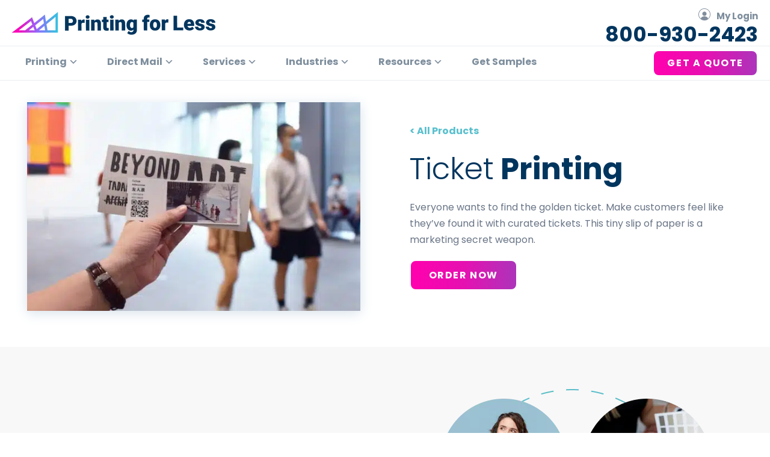

--- FILE ---
content_type: text/html; charset=UTF-8
request_url: https://www.printingforless.com/products/ticket-printing/
body_size: 57268
content:
<!DOCTYPE html>
<html lang="en-US">
<head > <script>
var gform;gform||(document.addEventListener("gform_main_scripts_loaded",function(){gform.scriptsLoaded=!0}),document.addEventListener("gform/theme/scripts_loaded",function(){gform.themeScriptsLoaded=!0}),window.addEventListener("DOMContentLoaded",function(){gform.domLoaded=!0}),gform={domLoaded:!1,scriptsLoaded:!1,themeScriptsLoaded:!1,isFormEditor:()=>"function"==typeof InitializeEditor,callIfLoaded:function(o){return!(!gform.domLoaded||!gform.scriptsLoaded||!gform.themeScriptsLoaded&&!gform.isFormEditor()||(gform.isFormEditor()&&console.warn("The use of gform.initializeOnLoaded() is deprecated in the form editor context and will be removed in Gravity Forms 3.1."),o(),0))},initializeOnLoaded:function(o){gform.callIfLoaded(o)||(document.addEventListener("gform_main_scripts_loaded",()=>{gform.scriptsLoaded=!0,gform.callIfLoaded(o)}),document.addEventListener("gform/theme/scripts_loaded",()=>{gform.themeScriptsLoaded=!0,gform.callIfLoaded(o)}),window.addEventListener("DOMContentLoaded",()=>{gform.domLoaded=!0,gform.callIfLoaded(o)}))},hooks:{action:{},filter:{}},addAction:function(o,r,e,t){gform.addHook("action",o,r,e,t)},addFilter:function(o,r,e,t){gform.addHook("filter",o,r,e,t)},doAction:function(o){gform.doHook("action",o,arguments)},applyFilters:function(o){return gform.doHook("filter",o,arguments)},removeAction:function(o,r){gform.removeHook("action",o,r)},removeFilter:function(o,r,e){gform.removeHook("filter",o,r,e)},addHook:function(o,r,e,t,n){null==gform.hooks[o][r]&&(gform.hooks[o][r]=[]);var d=gform.hooks[o][r];null==n&&(n=r+"_"+d.length),gform.hooks[o][r].push({tag:n,callable:e,priority:t=null==t?10:t})},doHook:function(r,o,e){var t;if(e=Array.prototype.slice.call(e,1),null!=gform.hooks[r][o]&&((o=gform.hooks[r][o]).sort(function(o,r){return o.priority-r.priority}),o.forEach(function(o){"function"!=typeof(t=o.callable)&&(t=window[t]),"action"==r?t.apply(null,e):e[0]=t.apply(null,e)})),"filter"==r)return e[0]},removeHook:function(o,r,t,n){var e;null!=gform.hooks[o][r]&&(e=(e=gform.hooks[o][r]).filter(function(o,r,e){return!!(null!=n&&n!=o.tag||null!=t&&t!=o.priority)}),gform.hooks[o][r]=e)}});
</script>
<meta charset="UTF-8" /><script>if(navigator.userAgent.match(/MSIE|Internet Explorer/i)||navigator.userAgent.match(/Trident\/7\..*?rv:11/i)){var href=document.location.href;if(!href.match(/[?&]nowprocket/)){if(href.indexOf("?")==-1){if(href.indexOf("#")==-1){document.location.href=href+"?nowprocket=1"}else{document.location.href=href.replace("#","?nowprocket=1#")}}else{if(href.indexOf("#")==-1){document.location.href=href+"&nowprocket=1"}else{document.location.href=href.replace("#","&nowprocket=1#")}}}}</script><script>(()=>{class RocketLazyLoadScripts{constructor(){this.v="2.0.4",this.userEvents=["keydown","keyup","mousedown","mouseup","mousemove","mouseover","mouseout","touchmove","touchstart","touchend","touchcancel","wheel","click","dblclick","input"],this.attributeEvents=["onblur","onclick","oncontextmenu","ondblclick","onfocus","onmousedown","onmouseenter","onmouseleave","onmousemove","onmouseout","onmouseover","onmouseup","onmousewheel","onscroll","onsubmit"]}async t(){this.i(),this.o(),/iP(ad|hone)/.test(navigator.userAgent)&&this.h(),this.u(),this.l(this),this.m(),this.k(this),this.p(this),this._(),await Promise.all([this.R(),this.L()]),this.lastBreath=Date.now(),this.S(this),this.P(),this.D(),this.O(),this.M(),await this.C(this.delayedScripts.normal),await this.C(this.delayedScripts.defer),await this.C(this.delayedScripts.async),await this.T(),await this.F(),await this.j(),await this.A(),window.dispatchEvent(new Event("rocket-allScriptsLoaded")),this.everythingLoaded=!0,this.lastTouchEnd&&await new Promise(t=>setTimeout(t,500-Date.now()+this.lastTouchEnd)),this.I(),this.H(),this.U(),this.W()}i(){this.CSPIssue=sessionStorage.getItem("rocketCSPIssue"),document.addEventListener("securitypolicyviolation",t=>{this.CSPIssue||"script-src-elem"!==t.violatedDirective||"data"!==t.blockedURI||(this.CSPIssue=!0,sessionStorage.setItem("rocketCSPIssue",!0))},{isRocket:!0})}o(){window.addEventListener("pageshow",t=>{this.persisted=t.persisted,this.realWindowLoadedFired=!0},{isRocket:!0}),window.addEventListener("pagehide",()=>{this.onFirstUserAction=null},{isRocket:!0})}h(){let t;function e(e){t=e}window.addEventListener("touchstart",e,{isRocket:!0}),window.addEventListener("touchend",function i(o){o.changedTouches[0]&&t.changedTouches[0]&&Math.abs(o.changedTouches[0].pageX-t.changedTouches[0].pageX)<10&&Math.abs(o.changedTouches[0].pageY-t.changedTouches[0].pageY)<10&&o.timeStamp-t.timeStamp<200&&(window.removeEventListener("touchstart",e,{isRocket:!0}),window.removeEventListener("touchend",i,{isRocket:!0}),"INPUT"===o.target.tagName&&"text"===o.target.type||(o.target.dispatchEvent(new TouchEvent("touchend",{target:o.target,bubbles:!0})),o.target.dispatchEvent(new MouseEvent("mouseover",{target:o.target,bubbles:!0})),o.target.dispatchEvent(new PointerEvent("click",{target:o.target,bubbles:!0,cancelable:!0,detail:1,clientX:o.changedTouches[0].clientX,clientY:o.changedTouches[0].clientY})),event.preventDefault()))},{isRocket:!0})}q(t){this.userActionTriggered||("mousemove"!==t.type||this.firstMousemoveIgnored?"keyup"===t.type||"mouseover"===t.type||"mouseout"===t.type||(this.userActionTriggered=!0,this.onFirstUserAction&&this.onFirstUserAction()):this.firstMousemoveIgnored=!0),"click"===t.type&&t.preventDefault(),t.stopPropagation(),t.stopImmediatePropagation(),"touchstart"===this.lastEvent&&"touchend"===t.type&&(this.lastTouchEnd=Date.now()),"click"===t.type&&(this.lastTouchEnd=0),this.lastEvent=t.type,t.composedPath&&t.composedPath()[0].getRootNode()instanceof ShadowRoot&&(t.rocketTarget=t.composedPath()[0]),this.savedUserEvents.push(t)}u(){this.savedUserEvents=[],this.userEventHandler=this.q.bind(this),this.userEvents.forEach(t=>window.addEventListener(t,this.userEventHandler,{passive:!1,isRocket:!0})),document.addEventListener("visibilitychange",this.userEventHandler,{isRocket:!0})}U(){this.userEvents.forEach(t=>window.removeEventListener(t,this.userEventHandler,{passive:!1,isRocket:!0})),document.removeEventListener("visibilitychange",this.userEventHandler,{isRocket:!0}),this.savedUserEvents.forEach(t=>{(t.rocketTarget||t.target).dispatchEvent(new window[t.constructor.name](t.type,t))})}m(){const t="return false",e=Array.from(this.attributeEvents,t=>"data-rocket-"+t),i="["+this.attributeEvents.join("],[")+"]",o="[data-rocket-"+this.attributeEvents.join("],[data-rocket-")+"]",s=(e,i,o)=>{o&&o!==t&&(e.setAttribute("data-rocket-"+i,o),e["rocket"+i]=new Function("event",o),e.setAttribute(i,t))};new MutationObserver(t=>{for(const n of t)"attributes"===n.type&&(n.attributeName.startsWith("data-rocket-")||this.everythingLoaded?n.attributeName.startsWith("data-rocket-")&&this.everythingLoaded&&this.N(n.target,n.attributeName.substring(12)):s(n.target,n.attributeName,n.target.getAttribute(n.attributeName))),"childList"===n.type&&n.addedNodes.forEach(t=>{if(t.nodeType===Node.ELEMENT_NODE)if(this.everythingLoaded)for(const i of[t,...t.querySelectorAll(o)])for(const t of i.getAttributeNames())e.includes(t)&&this.N(i,t.substring(12));else for(const e of[t,...t.querySelectorAll(i)])for(const t of e.getAttributeNames())this.attributeEvents.includes(t)&&s(e,t,e.getAttribute(t))})}).observe(document,{subtree:!0,childList:!0,attributeFilter:[...this.attributeEvents,...e]})}I(){this.attributeEvents.forEach(t=>{document.querySelectorAll("[data-rocket-"+t+"]").forEach(e=>{this.N(e,t)})})}N(t,e){const i=t.getAttribute("data-rocket-"+e);i&&(t.setAttribute(e,i),t.removeAttribute("data-rocket-"+e))}k(t){Object.defineProperty(HTMLElement.prototype,"onclick",{get(){return this.rocketonclick||null},set(e){this.rocketonclick=e,this.setAttribute(t.everythingLoaded?"onclick":"data-rocket-onclick","this.rocketonclick(event)")}})}S(t){function e(e,i){let o=e[i];e[i]=null,Object.defineProperty(e,i,{get:()=>o,set(s){t.everythingLoaded?o=s:e["rocket"+i]=o=s}})}e(document,"onreadystatechange"),e(window,"onload"),e(window,"onpageshow");try{Object.defineProperty(document,"readyState",{get:()=>t.rocketReadyState,set(e){t.rocketReadyState=e},configurable:!0}),document.readyState="loading"}catch(t){console.log("WPRocket DJE readyState conflict, bypassing")}}l(t){this.originalAddEventListener=EventTarget.prototype.addEventListener,this.originalRemoveEventListener=EventTarget.prototype.removeEventListener,this.savedEventListeners=[],EventTarget.prototype.addEventListener=function(e,i,o){o&&o.isRocket||!t.B(e,this)&&!t.userEvents.includes(e)||t.B(e,this)&&!t.userActionTriggered||e.startsWith("rocket-")||t.everythingLoaded?t.originalAddEventListener.call(this,e,i,o):(t.savedEventListeners.push({target:this,remove:!1,type:e,func:i,options:o}),"mouseenter"!==e&&"mouseleave"!==e||t.originalAddEventListener.call(this,e,t.savedUserEvents.push,o))},EventTarget.prototype.removeEventListener=function(e,i,o){o&&o.isRocket||!t.B(e,this)&&!t.userEvents.includes(e)||t.B(e,this)&&!t.userActionTriggered||e.startsWith("rocket-")||t.everythingLoaded?t.originalRemoveEventListener.call(this,e,i,o):t.savedEventListeners.push({target:this,remove:!0,type:e,func:i,options:o})}}J(t,e){this.savedEventListeners=this.savedEventListeners.filter(i=>{let o=i.type,s=i.target||window;return e!==o||t!==s||(this.B(o,s)&&(i.type="rocket-"+o),this.$(i),!1)})}H(){EventTarget.prototype.addEventListener=this.originalAddEventListener,EventTarget.prototype.removeEventListener=this.originalRemoveEventListener,this.savedEventListeners.forEach(t=>this.$(t))}$(t){t.remove?this.originalRemoveEventListener.call(t.target,t.type,t.func,t.options):this.originalAddEventListener.call(t.target,t.type,t.func,t.options)}p(t){let e;function i(e){return t.everythingLoaded?e:e.split(" ").map(t=>"load"===t||t.startsWith("load.")?"rocket-jquery-load":t).join(" ")}function o(o){function s(e){const s=o.fn[e];o.fn[e]=o.fn.init.prototype[e]=function(){return this[0]===window&&t.userActionTriggered&&("string"==typeof arguments[0]||arguments[0]instanceof String?arguments[0]=i(arguments[0]):"object"==typeof arguments[0]&&Object.keys(arguments[0]).forEach(t=>{const e=arguments[0][t];delete arguments[0][t],arguments[0][i(t)]=e})),s.apply(this,arguments),this}}if(o&&o.fn&&!t.allJQueries.includes(o)){const e={DOMContentLoaded:[],"rocket-DOMContentLoaded":[]};for(const t in e)document.addEventListener(t,()=>{e[t].forEach(t=>t())},{isRocket:!0});o.fn.ready=o.fn.init.prototype.ready=function(i){function s(){parseInt(o.fn.jquery)>2?setTimeout(()=>i.bind(document)(o)):i.bind(document)(o)}return"function"==typeof i&&(t.realDomReadyFired?!t.userActionTriggered||t.fauxDomReadyFired?s():e["rocket-DOMContentLoaded"].push(s):e.DOMContentLoaded.push(s)),o([])},s("on"),s("one"),s("off"),t.allJQueries.push(o)}e=o}t.allJQueries=[],o(window.jQuery),Object.defineProperty(window,"jQuery",{get:()=>e,set(t){o(t)}})}P(){const t=new Map;document.write=document.writeln=function(e){const i=document.currentScript,o=document.createRange(),s=i.parentElement;let n=t.get(i);void 0===n&&(n=i.nextSibling,t.set(i,n));const c=document.createDocumentFragment();o.setStart(c,0),c.appendChild(o.createContextualFragment(e)),s.insertBefore(c,n)}}async R(){return new Promise(t=>{this.userActionTriggered?t():this.onFirstUserAction=t})}async L(){return new Promise(t=>{document.addEventListener("DOMContentLoaded",()=>{this.realDomReadyFired=!0,t()},{isRocket:!0})})}async j(){return this.realWindowLoadedFired?Promise.resolve():new Promise(t=>{window.addEventListener("load",t,{isRocket:!0})})}M(){this.pendingScripts=[];this.scriptsMutationObserver=new MutationObserver(t=>{for(const e of t)e.addedNodes.forEach(t=>{"SCRIPT"!==t.tagName||t.noModule||t.isWPRocket||this.pendingScripts.push({script:t,promise:new Promise(e=>{const i=()=>{const i=this.pendingScripts.findIndex(e=>e.script===t);i>=0&&this.pendingScripts.splice(i,1),e()};t.addEventListener("load",i,{isRocket:!0}),t.addEventListener("error",i,{isRocket:!0}),setTimeout(i,1e3)})})})}),this.scriptsMutationObserver.observe(document,{childList:!0,subtree:!0})}async F(){await this.X(),this.pendingScripts.length?(await this.pendingScripts[0].promise,await this.F()):this.scriptsMutationObserver.disconnect()}D(){this.delayedScripts={normal:[],async:[],defer:[]},document.querySelectorAll("script[type$=rocketlazyloadscript]").forEach(t=>{t.hasAttribute("data-rocket-src")?t.hasAttribute("async")&&!1!==t.async?this.delayedScripts.async.push(t):t.hasAttribute("defer")&&!1!==t.defer||"module"===t.getAttribute("data-rocket-type")?this.delayedScripts.defer.push(t):this.delayedScripts.normal.push(t):this.delayedScripts.normal.push(t)})}async _(){await this.L();let t=[];document.querySelectorAll("script[type$=rocketlazyloadscript][data-rocket-src]").forEach(e=>{let i=e.getAttribute("data-rocket-src");if(i&&!i.startsWith("data:")){i.startsWith("//")&&(i=location.protocol+i);try{const o=new URL(i).origin;o!==location.origin&&t.push({src:o,crossOrigin:e.crossOrigin||"module"===e.getAttribute("data-rocket-type")})}catch(t){}}}),t=[...new Map(t.map(t=>[JSON.stringify(t),t])).values()],this.Y(t,"preconnect")}async G(t){if(await this.K(),!0!==t.noModule||!("noModule"in HTMLScriptElement.prototype))return new Promise(e=>{let i;function o(){(i||t).setAttribute("data-rocket-status","executed"),e()}try{if(navigator.userAgent.includes("Firefox/")||""===navigator.vendor||this.CSPIssue)i=document.createElement("script"),[...t.attributes].forEach(t=>{let e=t.nodeName;"type"!==e&&("data-rocket-type"===e&&(e="type"),"data-rocket-src"===e&&(e="src"),i.setAttribute(e,t.nodeValue))}),t.text&&(i.text=t.text),t.nonce&&(i.nonce=t.nonce),i.hasAttribute("src")?(i.addEventListener("load",o,{isRocket:!0}),i.addEventListener("error",()=>{i.setAttribute("data-rocket-status","failed-network"),e()},{isRocket:!0}),setTimeout(()=>{i.isConnected||e()},1)):(i.text=t.text,o()),i.isWPRocket=!0,t.parentNode.replaceChild(i,t);else{const i=t.getAttribute("data-rocket-type"),s=t.getAttribute("data-rocket-src");i?(t.type=i,t.removeAttribute("data-rocket-type")):t.removeAttribute("type"),t.addEventListener("load",o,{isRocket:!0}),t.addEventListener("error",i=>{this.CSPIssue&&i.target.src.startsWith("data:")?(console.log("WPRocket: CSP fallback activated"),t.removeAttribute("src"),this.G(t).then(e)):(t.setAttribute("data-rocket-status","failed-network"),e())},{isRocket:!0}),s?(t.fetchPriority="high",t.removeAttribute("data-rocket-src"),t.src=s):t.src="data:text/javascript;base64,"+window.btoa(unescape(encodeURIComponent(t.text)))}}catch(i){t.setAttribute("data-rocket-status","failed-transform"),e()}});t.setAttribute("data-rocket-status","skipped")}async C(t){const e=t.shift();return e?(e.isConnected&&await this.G(e),this.C(t)):Promise.resolve()}O(){this.Y([...this.delayedScripts.normal,...this.delayedScripts.defer,...this.delayedScripts.async],"preload")}Y(t,e){this.trash=this.trash||[];let i=!0;var o=document.createDocumentFragment();t.forEach(t=>{const s=t.getAttribute&&t.getAttribute("data-rocket-src")||t.src;if(s&&!s.startsWith("data:")){const n=document.createElement("link");n.href=s,n.rel=e,"preconnect"!==e&&(n.as="script",n.fetchPriority=i?"high":"low"),t.getAttribute&&"module"===t.getAttribute("data-rocket-type")&&(n.crossOrigin=!0),t.crossOrigin&&(n.crossOrigin=t.crossOrigin),t.integrity&&(n.integrity=t.integrity),t.nonce&&(n.nonce=t.nonce),o.appendChild(n),this.trash.push(n),i=!1}}),document.head.appendChild(o)}W(){this.trash.forEach(t=>t.remove())}async T(){try{document.readyState="interactive"}catch(t){}this.fauxDomReadyFired=!0;try{await this.K(),this.J(document,"readystatechange"),document.dispatchEvent(new Event("rocket-readystatechange")),await this.K(),document.rocketonreadystatechange&&document.rocketonreadystatechange(),await this.K(),this.J(document,"DOMContentLoaded"),document.dispatchEvent(new Event("rocket-DOMContentLoaded")),await this.K(),this.J(window,"DOMContentLoaded"),window.dispatchEvent(new Event("rocket-DOMContentLoaded"))}catch(t){console.error(t)}}async A(){try{document.readyState="complete"}catch(t){}try{await this.K(),this.J(document,"readystatechange"),document.dispatchEvent(new Event("rocket-readystatechange")),await this.K(),document.rocketonreadystatechange&&document.rocketonreadystatechange(),await this.K(),this.J(window,"load"),window.dispatchEvent(new Event("rocket-load")),await this.K(),window.rocketonload&&window.rocketonload(),await this.K(),this.allJQueries.forEach(t=>t(window).trigger("rocket-jquery-load")),await this.K(),this.J(window,"pageshow");const t=new Event("rocket-pageshow");t.persisted=this.persisted,window.dispatchEvent(t),await this.K(),window.rocketonpageshow&&window.rocketonpageshow({persisted:this.persisted})}catch(t){console.error(t)}}async K(){Date.now()-this.lastBreath>45&&(await this.X(),this.lastBreath=Date.now())}async X(){return document.hidden?new Promise(t=>setTimeout(t)):new Promise(t=>requestAnimationFrame(t))}B(t,e){return e===document&&"readystatechange"===t||(e===document&&"DOMContentLoaded"===t||(e===window&&"DOMContentLoaded"===t||(e===window&&"load"===t||e===window&&"pageshow"===t)))}static run(){(new RocketLazyLoadScripts).t()}}RocketLazyLoadScripts.run()})();</script>

<meta name="viewport" content="width=device-width, initial-scale=1" />
<meta name='robots' content='index, follow, max-image-preview:large, max-snippet:-1, max-video-preview:-1' />

	<!-- This site is optimized with the Yoast SEO plugin v26.8 - https://yoast.com/product/yoast-seo-wordpress/ -->
	<title>Ticket Printing Services - Custom Tickets Printed</title>
<link data-rocket-prefetch href="https://www.google.com" rel="dns-prefetch">
<link data-rocket-preload as="style" data-wpr-hosted-gf-parameters="family=Poppins%3A300%2C400%2C400i%2C500%2C600%2C700%2C900&display=swap" href="https://www.printingforless.com/site/wp-content/cache/fonts/1/google-fonts/css/8/4/8/30e37d04725ba45e9c04898280fda.css" rel="preload">
<link crossorigin data-rocket-preload as="font" href="https://www.printingforless.com/site/wp-content/cache/fonts/1/google-fonts/fonts/s/poppins/v24/pxiGyp8kv8JHgFVrJJLucHtA.woff2" rel="preload">
<link data-wpr-hosted-gf-parameters="family=Poppins%3A300%2C400%2C400i%2C500%2C600%2C700%2C900&display=swap" href="https://www.printingforless.com/site/wp-content/cache/fonts/1/google-fonts/css/8/4/8/30e37d04725ba45e9c04898280fda.css" media="print" onload="this.media=&#039;all&#039;" rel="stylesheet">
<noscript data-wpr-hosted-gf-parameters=""><link rel="stylesheet" href="https://fonts.googleapis.com/css?family=Poppins%3A300%2C400%2C400i%2C500%2C600%2C700%2C900&#038;display=swap"></noscript>
<style id="rocket-critical-css">.screen-reader-text{clip:rect(1px,1px,1px,1px);height:1px;overflow:hidden;position:absolute!important;width:1px;word-wrap:normal!important}.gb-block-pricing-table:nth-child(1){-ms-grid-row:1;-ms-grid-column:1;grid-area:col1}.gb-block-pricing-table:nth-child(2){-ms-grid-row:1;-ms-grid-column:2;grid-area:col2}.gb-block-pricing-table:nth-child(3){-ms-grid-row:1;-ms-grid-column:3;grid-area:col3}.gb-block-pricing-table:nth-child(4){-ms-grid-row:1;-ms-grid-column:4;grid-area:col4}.wp-block-genesis-blocks-gb-columns{position:relative}.gb-layout-column-wrap{display:-ms-grid;display:grid;grid-template-rows:1fr;grid-gap:0 2em;position:relative;z-index:1}.gb-block-layout-column{display:block;vertical-align:top;min-width:0}.gb-block-layout-column.gb-is-vertically-aligned-center{align-self:center}.gb-block-layout-column-inner{position:relative;z-index:1}.gb-block-layout-column{display:block;width:100%}.gb-columns-center .gb-layout-column-wrap{margin:0 auto}.gb-block-layout-column-gap-4{grid-gap:0 4em}.gb-block-layout-column-gap-5{grid-gap:0 5em}.gb-block-layout-column:nth-child(1){-ms-grid-row:1;-ms-grid-column:1;grid-area:col1}.gb-block-layout-column:nth-child(1){-ms-grid-row:1;-ms-grid-column:1;grid-area:col1}.gb-block-layout-column:nth-child(2){-ms-grid-row:1;-ms-grid-column:2;grid-area:col2}.gb-block-layout-column:nth-child(3){-ms-grid-row:1;-ms-grid-column:3;grid-area:col3}.gb-block-layout-column:nth-child(4){-ms-grid-row:1;-ms-grid-column:4;grid-area:col4}.gb-block-layout-column:nth-child(5){-ms-grid-row:1;-ms-grid-column:5;grid-area:col5}.gb-block-layout-column:nth-child(6){-ms-grid-row:1;-ms-grid-column:6;grid-area:col6}.gb-layout-columns-2>.gb-layout-column-wrap{-ms-grid-columns:1fr 1fr;grid-template-columns:1fr 1fr;grid-template-areas:"col1 col2"}@media only screen and (max-width:600px){.gb-layout-columns-2>.gb-layout-column-wrap.gb-is-responsive-column{-ms-grid-columns:1fr;grid-template-columns:1fr;grid-template-areas:"col1" "col2"}}div[class*=gb-layout-].alignfull{margin-top:auto;margin-bottom:auto}@media only screen and (max-width:600px){.gpb-grid-mobile-reorder .gb-is-responsive-column .gb-block-layout-column:nth-of-type(1){grid-area:col2}.gpb-grid-mobile-reorder .gb-is-responsive-column .gb-block-layout-column:nth-of-type(2){grid-area:col1}}.center{text-align:center}.right{text-align:right}.wp-block-image{margin-bottom:1.2em}div.gb-background-cover{background-size:cover}div.gb-background-no-repeat{background-repeat:no-repeat}html{line-height:1.15;-webkit-text-size-adjust:100%}body{margin:0}main{display:block}h1{font-size:2em;margin:.67em 0}a{background-color:transparent}strong{font-weight:bolder}img{border-style:none}button,input,textarea{font-family:inherit;font-size:100%;line-height:1.15;margin:0}button,input{overflow:visible}button{text-transform:none}[type=button],[type=submit],button{-webkit-appearance:button}[type=button]::-moz-focus-inner,[type=submit]::-moz-focus-inner,button::-moz-focus-inner{border-style:none;padding:0}[type=button]:-moz-focusring,[type=submit]:-moz-focusring,button:-moz-focusring{outline:1px dotted ButtonText}fieldset{padding:.35em .75em .625em}legend{box-sizing:border-box;color:inherit;display:table;max-width:100%;padding:0;white-space:normal}textarea{overflow:auto}::-webkit-file-upload-button{-webkit-appearance:button;font:inherit}html{box-sizing:border-box;scroll-behavior:smooth}*,*::before,*::after{box-sizing:inherit}.clearfix::before,.entry::before,.entry-content::before,.nav-primary::before,.site-container::before,.site-header::before,.site-inner::before,.widget::before,.wrap::before{content:" ";display:table}.clearfix::after,.entry::after,.entry-content::after,.nav-primary::after,.site-container::after,.site-header::after,.site-inner::after,.widget::after,.wrap::after{clear:both;content:" ";display:table}html{-moz-osx-font-smoothing:grayscale;-webkit-font-smoothing:antialiased}body{background-color:#fff;color:#697586;font-family:"Poppins",sans-serif;font-size:16px;font-weight:400;line-height:1.625;margin:0;overflow-x:hidden}a{color:#8C2D9A;text-decoration:none}a{outline:none}p{margin:0 0 20px;padding:0;line-height:170%;letter-spacing:0em}ul{margin:0;padding:0}li{list-style-type:none}strong{font-weight:700}.center{text-align:center}:target{display:block;position:relative;top:-170px;visibility:hidden}h1{font-family:"Poppins",sans-serif;font-weight:400;line-height:1.2;margin:0 0 20px;color:#00355e}h1{font-size:50px;font-weight:300;line-height:120%}@media only screen and (max-width:960px){h1{text-align:center}}img{max-width:100%}img{height:auto;vertical-align:top}figure{margin:0}input,textarea{background-color:#fff;border:1px solid #d3d9de;color:#313131;font-size:16px;font-weight:400;padding:11px;width:100%}:-ms-input-placeholder{color:#b5bfc8;opacity:1}::placeholder{color:#b5bfc8;opacity:1}button,input[type="submit"],.button,a.button{background:#FF01AE;background:linear-gradient(90deg,rgba(255,1,174,1) 0%,rgba(230,16,177,1) 50%,rgba(172,52,186,1) 100%);border:2px solid #fff;border-radius:10px;color:#ffffff!important;font-size:16px;font-weight:bold;padding:10px 30px;text-align:center;text-decoration:none;white-space:normal;letter-spacing:0.1em;margin:0px;text-transform:uppercase}.button-highlight-main-menu a{background:#FF01AE;background:linear-gradient(90deg,rgba(255,1,174,1) 0%,rgba(230,16,177,1) 50%,rgba(172,52,186,1) 100%);border:2px solid #fff;border-radius:10px;color:#ffffff!important;font-size:16px;font-weight:bold;padding:10px 30px;text-align:center;text-decoration:none;white-space:normal;letter-spacing:0.1em;margin:0px;text-transform:uppercase}.button{display:inline-block}.screen-reader-shortcut,.screen-reader-text{border:0;clip:rect(0,0,0,0);height:1px;overflow:hidden;position:absolute!important;width:1px;word-wrap:normal!important}.site-container{animation:fadein 1s;word-wrap:break-word}@keyframes fadein{from{opacity:0}to{opacity:1}}.site-inner{clear:both;margin:0 auto;padding:31px 30px 0}.alignright{float:right!important;text-align:right}.aligncenter{display:block;margin:0 auto 30px}.widget{margin-bottom:40px}.genesis-skip-link{margin:0}.genesis-skip-link li{height:0;list-style:none;width:0}:focus{color:#333}.site-header{background-color:#fff;width:100%;height:76px}.site-header .wrap{padding:0 20px;max-width:1300px;margin:0 auto}.title-area{float:left;padding-bottom:25px;padding-top:25px}.wp-custom-logo .title-area{max-width:380px;padding-bottom:5px;padding-top:20px!important;width:100%;height:99px}.wp-custom-logo .custom-logo-link{display:block}.wp-custom-logo .title-area img{width:auto}.site-title{font-size:20px;font-weight:600;line-height:1;margin-bottom:0}.site-description,.wp-custom-logo .site-title{border:0;clip:rect(0,0,0,0);height:1px;overflow:hidden;position:absolute!important;width:1px;word-wrap:normal!important}.genesis-nav-menu{clear:both;line-height:1;width:100%}.genesis-nav-menu .menu-item{display:block;float:none;position:relative}.genesis-nav-menu a{color:#7e8e9d;display:block;font-size:16px;font-weight:bold;outline-offset:-1px;padding-bottom:12px;padding-top:12px;text-decoration:none}.genesis-nav-menu ul.sub-menu{border-top:1px solid #00355e}.genesis-nav-menu .sub-menu,.genesis-nav-menu .sub-menu a{width:100%}.genesis-nav-menu .sub-menu{clear:both;display:none;left:-9999px;margin:0;opacity:1;padding-left:15px;position:static;z-index:99;box-shadow:0px 4px 20px #D8E3EC}.genesis-nav-menu .sub-menu a{background-color:#fff;font-size:14px;position:relative;word-wrap:break-word}.js .nav-primary{display:none;position:relative}.nav-primary{clear:left;padding-bottom:6px;padding-top:6px;width:100%;border-top:1px solid #e9ecef;border-bottom:1px solid #e9ecef}.entry{margin-bottom:40px}@media only screen and (min-width:960px){.site-header{position:-webkit-sticky;position:sticky;top:41px;z-index:9999}.genesis-nav-menu .menu-item{display:inline-block}.genesis-nav-menu .sub-menu,.genesis-nav-menu .sub-menu a{width:220px}.genesis-nav-menu .sub-menu{opacity:0;padding-left:0;position:absolute}.genesis-nav-menu .sub-menu a{border-top:0;padding-bottom:10px;padding-top:10px}.js .nav-primary{display:block;padding-top:6px}.nav-primary{clear:none;width:100%}.nav-primary .wrap{max-width:1300px;margin:0 auto;padding:0 20px}.nav-primary .genesis-nav-menu a{padding-left:22px;padding-right:22px}.site-inner{max-width:1300px}.content{float:left;width:100%}.full-width-content .content{float:none;margin-left:auto;margin-right:auto}.one-half{float:left;margin-left:2.564102564102564%}.one-half{width:48.717948717948715%}.first{clear:both;margin-left:0}.entry{margin-bottom:60px}}.header-widget-area .widget{margin-bottom:0!important;display:inline-block;margin:0;padding:0;vertical-align:middle}.header-widget-area{float:right;padding:0;margin:0;position:relative;text-align:right;width:63%}#search-bar-new{float:left;width:57%;margin-top:8px!important}a.header-number{color:#00355e;font-weight:bold;font-size:34px;text-decoration:none;margin-left:10px}.header-number{color:#00355e;font-weight:bold;font-size:34px;text-decoration:none;margin-left:10px;margin-top:-10px;display:block}.header-my-login{color:#7e8e9d;font-weight:bold;font-size:15px}.header-login-number-contain{display:inline;margin-top:3px}@media only screen and (min-width:960px){.genesis-nav-menu>.menu-item-has-children>a::after{content:"\f347";display:inline-block;-webkit-font-smoothing:antialiased;font:normal 16px/1 'dashicons';padding-left:3px;vertical-align:top}}.nav-primary{position:fixed!important;background:#fff;top:0;right:0;left:0;z-index:99;margin-top:76px}@media only screen and (max-width:960px){.header-widget-area{float:left;padding:0;margin:0;position:relative;text-align:center}.alignright{float:left!important;text-align:left!important;display:none!important}.wp-custom-logo .title-area{max-width:100%;padding-bottom:5px;padding-top:20px!important;width:100%;height:99px;text-align:center}}body .gform_wrapper .gform_body input{font-size:18px;font-weight:bold}.search-bar{margin-right:10px}.aiosrs-rating-wrap{display:none!important}#wprmenu_bar{width:100%!important}.icon-holiday-box a{color:#df0c0c!important}.icon-holiday-box:before{content:url('https://www.printingforless.com/site/wp-content/uploads/2023/09/icon-holiday-box.png');float:left;margin-top:10px!important;color:#df0c0c;vertical-align:middle;padding-right:4px;display:inline-block}#gform_submit_button_19{display:flex;align-items:center;justify-content:center;width:100%!important;margin-right:auto;margin-left:auto;padding:16px 0}.pum-theme-14806 .pum-content+.pum-close,.pum-theme-cutting-edge .pum-content+.pum-close{color:#000000!important}.pfl-address{letter-spacing:-1.5px}:root{--wp-admin-theme-color:#3858e9;--wp-admin-theme-color--rgb:56,88,233;--wp-admin-theme-color-darker-10:#2145e6;--wp-admin-theme-color-darker-10--rgb:33.0384615385,68.7307692308,230.4615384615;--wp-admin-theme-color-darker-20:#183ad6;--wp-admin-theme-color-darker-20--rgb:23.6923076923,58.1538461538,214.3076923077;--wp-admin-border-width-focus:2px}:root{--wp-block-synced-color:#7a00df;--wp-block-synced-color--rgb:122,0,223;--wp-bound-block-color:var(--wp-block-synced-color);--wp-editor-canvas-background:#ddd;--wp-admin-theme-color:#007cba;--wp-admin-theme-color--rgb:0,124,186;--wp-admin-theme-color-darker-10:#006ba1;--wp-admin-theme-color-darker-10--rgb:0,107,160.5;--wp-admin-theme-color-darker-20:#005a87;--wp-admin-theme-color-darker-20--rgb:0,90,135;--wp-admin-border-width-focus:2px}@media only screen and (min-width:600px){.gpb_section_portfolio3__2020_2_24 .gpb-block-post-grid-image{-ms-grid-row:1;-ms-grid-column:1;grid-area:col1}}@media only screen and (min-width:600px){.gpb_section_portfolio3__2020_2_24 .gpb-block-post-grid-text{-ms-grid-row:1;-ms-grid-column:1;grid-area:col2;align-self:center;margin-left:-50px}}.screen-reader-text{clip:rect(1px,1px,1px,1px);height:1px;overflow:hidden;position:absolute!important;width:1px;word-wrap:normal!important}:root{--swiper-theme-color:#007aff;--swiper-navigation-size:44px}:host{position:relative;display:block;margin-left:auto;margin-right:auto;z-index:1}.sp-pcp-section *{box-sizing:border-box}body .extendedwopts-md-center{text-align:center}@media screen and (min-width:1181px){body .extendedwopts-hide.extendedwopts-desktop{display:none!important}}@media screen and (max-width:1024px) and (orientation:Portrait){body .extendedwopts-hide.extendedwopts-tablet{display:none!important}}@media screen and (max-width:1180px) and (orientation:landscape){body .extendedwopts-hide.extendedwopts-tablet{display:none!important}}@media screen and (max-width:767px) and (orientation:Portrait){body .extendedwopts-hide.extendedwopts-mobile{display:none!important}}@media screen and (max-width:991px) and (orientation:landscape){body .extendedwopts-hide.extendedwopts-mobile{display:none!important}}.hamburger{padding:15px 15px;display:inline-block;font:inherit;color:inherit;text-transform:none;background-color:transparent;border:0;margin:0;overflow:visible}.hamburger-box{width:30px;height:24px;display:inline-block;position:relative}.hamburger-inner{display:block;top:50%;margin-top:-2px}.hamburger-inner,.hamburger-inner::before,.hamburger-inner::after{width:30px;height:4px;background-color:#000;border-radius:4px;position:absolute}.hamburger-inner::before,.hamburger-inner::after{content:"";display:block}.hamburger-inner::before{top:-10px}.hamburger-inner::after{bottom:-10px}.hamburger--slider .hamburger-inner{top:2px}.hamburger--slider .hamburger-inner::before{top:10px}.hamburger--slider .hamburger-inner::after{top:20px}#wprmenu_bar,#wprmenu_bar *{margin:0;padding:0;-moz-box-sizing:border-box!important;-webkit-box-sizing:border-box!important;box-sizing:border-box!important;font-family:inherit;text-align:left;font-size:100%;font-weight:400}#wprmenu_bar img{border:0;border:none}#wprmenu_bar{position:fixed;background:#4C656C;padding:10px 16px;overflow:hidden;height:42px;z-index:99999}#wprmenu_bar .menu_title{display:inline-block;line-height:35px;position:relative;top:-6px}#wprmenu_bar .menu_title a{display:inline-block;position:relative;top:4px}#wprmenu_bar .bar_logo{border:none;margin:0;padding:0px 8px 0px 0px;width:auto;height:25px}#wprmenu_bar div.hamburger{margin-top:-3px}body{position:relative!important}#mg-wprm-wrap ul li{margin:0}#mg-wprm-wrap{z-index:9999}#mg-wprm-wrap ul li a{text-decoration:none;z-index:9999}#wprmenu_menu_ul{padding:0 0 50px;margin:0;overflow:hidden}#mg-wprm-wrap li.menu-item a{padding:13px 14px}.cbp-spmenu{position:fixed;overflow:auto;height:100%;z-index:9999}.cbp-spmenu a{padding:1em;display:block}#mg-wprm-wrap.cbp-spmenu-right{top:42px}.cbp-spmenu-right{right:-100%}.cbp-spmenu-push{overflow-x:hidden;position:relative}#wprmenu_bar,#mg-wprm-wrap{display:none}#wprmenu_bar{top:0}#wprmenu_bar,.cbp-spmenu-push{left:0}#wprmenu_bar{width:103%}#wprmenu_menu_ul,#wprmenu_bar,#wprmenu_bar *{list-style:none}.logo-rotator-block{background:#f8f8f9;padding:20px 0;clear:both;margin-left:calc(-100vw / 2 + 100% / 2);margin-right:calc(-100vw / 2 + 100% / 2);max-width:100vw}.logo-rotator-block-content{padding:1%;text-align:center;max-width:1920px;margin:60px auto 0}.logo-rotator-block-content-contain{max-width:1180px;margin:0 auto}.logo-rotator-block-content-contain-large-text{font-size:50px;font-weight:300;color:#59c0ce;line-height:120%}.logo-rotator-block-content-contain-logos{margin-top:70px}.logo-rotator-block .grid>div::before{content:"";display:block;padding-bottom:10%;grid-area:0.25}.logo-rotator-block .grid>div img{width:100%;grid-area:0.25}.site-container p.has-text-color a{color:inherit}.has-text-align-center{text-align:center}.has-text-align-left{text-align:left}.full-width-content .entry-content>.alignfull{margin-left:calc(-100vw / 2 + 100% / 2);margin-right:calc(-100vw / 2 + 100% / 2);max-width:100vw}.gform_wrapper.gravity-theme fieldset,.gform_wrapper.gravity-theme legend{background:0 0;padding:0}.gform_wrapper.gravity-theme fieldset{border:none;display:block;margin:0}.gform_wrapper.gravity-theme legend{margin-left:0;margin-right:0}.gform_wrapper.gravity-theme ::-ms-reveal{display:none}.gform_wrapper.gravity-theme .gform_validation_container,body .gform_wrapper.gravity-theme .gform_body .gform_fields .gfield.gform_validation_container,body .gform_wrapper.gravity-theme .gform_fields .gfield.gform_validation_container,body .gform_wrapper.gravity-theme .gform_validation_container{display:none!important;left:-9000px;position:absolute!important}@media only screen and (max-width:641px){.gform_wrapper.gravity-theme input:not([type=radio]):not([type=checkbox]):not([type=image]):not([type=file]){line-height:2;min-height:32px}.gform_wrapper.gravity-theme textarea{line-height:1.5}}.gform_wrapper.gravity-theme .gf_invisible{left:-9999px;position:absolute;visibility:hidden}.gform_wrapper.gravity-theme .gform_hidden{display:none}.gform_wrapper.gravity-theme .hidden_label .gfield_label,.gform_wrapper.gravity-theme .hidden_sub_label,.gform_wrapper.gravity-theme .screen-reader-text{border:0;clip:rect(1px,1px,1px,1px);clip-path:inset(50%);height:1px;margin:-1px;overflow:hidden;padding:0;position:absolute;width:1px;word-wrap:normal!important}.gform_wrapper.gravity-theme .gfield input{max-width:100%}.gform_wrapper.gravity-theme .gfield input.large{width:100%}.gform_wrapper.gravity-theme *{box-sizing:border-box}.gform_wrapper.gravity-theme .gform_fields{display:grid;grid-column-gap:2%;-ms-grid-columns:(1fr 2%)[12];grid-row-gap:16px;grid-template-columns:repeat(12,1fr);grid-template-rows:repeat(auto-fill,auto);width:100%}.gform_wrapper.gravity-theme .gfield{grid-column:1/-1;min-width:0}.gform_wrapper.gravity-theme .gfield.gfield--width-full{grid-column:span 12;-ms-grid-column-span:12}@media (max-width:640px){.gform_wrapper.gravity-theme .gform_fields{grid-column-gap:0}.gform_wrapper.gravity-theme .gfield:not(.gfield--width-full){grid-column:1/-1}}.gform_wrapper.gravity-theme .gfield_label{display:inline-block;font-size:16px;font-weight:700;margin-bottom:8px;padding:0}.gform_wrapper.gravity-theme .ginput_complex label{font-size:15px;padding-top:5px}.gform_wrapper.gravity-theme .gfield_required{color:#c02b0a;display:inline-block;font-size:13.008px;padding-inline-start:0.125em}.gform_wrapper.gravity-theme .gfield_required .gfield_required_text{font-style:italic;font-weight:400}.gform_wrapper.gravity-theme .gform_footer{display:flex}.gform_wrapper.gravity-theme .gform_footer input{align-self:flex-end}.gform_wrapper.gravity-theme .ginput_complex{display:flex;flex-flow:row wrap}.gform_wrapper.gravity-theme .ginput_complex span{flex:1}.gform_wrapper.gravity-theme .ginput_complex label{display:block}.gform_wrapper.gravity-theme .ginput_complex input{width:100%}@media (min-width:641px){.gform_wrapper.gravity-theme .ginput_complex:not(.ginput_container_address) span:not([style*="display:none"]):not(.ginput_full){padding-right:1%}.gform_wrapper.gravity-theme .ginput_complex:not(.ginput_container_address) span:not([style*="display:none"]):not(.ginput_full)~span:not(.ginput_full){padding-left:1%;padding-right:0}}@media (max-width:640px){.gform_wrapper.gravity-theme .ginput_complex span{flex:0 0 100%;margin-bottom:8px;padding-left:0}}.gform_wrapper.gravity-theme .gfield_description{clear:both;font-family:inherit;font-size:15px;letter-spacing:normal;line-height:inherit;padding-top:13px;width:100%}.gform_wrapper.gravity-theme .gform_footer{margin:6px 0 0;padding:16px 0}.gform_wrapper.gravity-theme .gform_footer input{margin-bottom:8px}.gform_wrapper.gravity-theme .gform_footer input+input{margin-left:8px}.gform_wrapper.gravity-theme input[type=email],.gform_wrapper.gravity-theme input[type=text],.gform_wrapper.gravity-theme textarea{font-size:15px;margin-bottom:0;margin-top:0;padding:8px}.pum-container,.pum-content,.pum-content+.pum-close,.pum-overlay{background:none;border:none;bottom:auto;clear:none;float:none;font-family:inherit;font-size:medium;font-style:normal;font-weight:400;height:auto;left:auto;letter-spacing:normal;line-height:normal;max-height:none;max-width:none;min-height:0;min-width:0;overflow:visible;position:static;right:auto;text-align:left;text-decoration:none;text-indent:0;text-transform:none;top:auto;visibility:visible;white-space:normal;width:auto;z-index:auto}.pum-content{position:relative;z-index:1}.pum-overlay{bottom:0;display:none;height:100%;left:0;overflow:auto;overflow:initial;position:fixed;right:0;top:0;width:100%;z-index:1999999999}.pum-overlay,.pum-overlay *,.pum-overlay :after,.pum-overlay :before,.pum-overlay:after,.pum-overlay:before{box-sizing:border-box}.pum-container{margin-bottom:3em;position:absolute;top:100px;z-index:1999999999}.pum-container.pum-responsive{height:auto;left:50%;margin-left:-47.5%;overflow:visible;width:95%}.pum-container.pum-responsive img{height:auto;max-width:100%}@media only screen and (min-width:1024px){.pum-container.pum-responsive.pum-responsive-medium{margin-left:-30%;width:60%}}.pum-container .pum-content>:first-child{margin-top:0}.pum-container .pum-content>:last-child{margin-bottom:0}.pum-container .pum-content+.pum-close{background-color:#0000;line-height:1;min-width:1em;position:absolute;text-align:center;text-decoration:none;z-index:2}.pum-theme-14806,.pum-theme-cutting-edge{background-color:rgba(0,0,0,0.70)}.pum-theme-14806 .pum-container,.pum-theme-cutting-edge .pum-container{padding:0px;border-radius:0px;border:1px none #000000;box-shadow:0px 10px 25px 0px rgba(2,2,2,0.50);background-color:rgba(255,255,255,1.00)}.pum-theme-14806 .pum-content,.pum-theme-cutting-edge .pum-content{color:#000000;font-family:inherit;font-weight:100}.pum-theme-14806 .pum-content+.pum-close,.pum-theme-cutting-edge .pum-content+.pum-close{position:absolute;height:24px;width:24px;left:auto;right:0px;bottom:auto;top:0px;padding:0px;color:#000000;font-family:Times New Roman;font-weight:700;font-size:32px;line-height:24px;border:1px none #ffffff;border-radius:0px;box-shadow:-1px 1px 1px 0px rgba(122,122,122,0.10);text-shadow:-1px 1px 1px rgba(0,0,0,0.10);background-color:rgba(234,234,234,1.00)}#pum-15719{z-index:1999999999}.aiosrs-rating-wrap .aiosrs-star-rating-wrap{display:inline-block;vertical-align:middle}.aiosrs-rating-wrap .aiosrs-star-rating-wrap .aiosrs-star-rating{color:gold}:host,:root{--fa-style-family-brands:"Font Awesome 6 Brands";--fa-font-brands:normal 400 1em/1 "Font Awesome 6 Brands"}:host,:root{--fa-font-regular:normal 400 1em/1 "Font Awesome 6 Free"}:host,:root{--fa-style-family-classic:"Font Awesome 6 Free";--fa-font-solid:normal 900 1em/1 "Font Awesome 6 Free"}</style><link rel="preload" data-rocket-preload as="image" imagesrcset="https://www.printingforless.com/site/wp-content/uploads/2023/04/Soccer-Ticket-Design-01.jpg.webp 800w, https://www.printingforless.com/site/wp-content/uploads/2023/04/Soccer-Ticket-Design-01-400x400.jpg.webp 400w, https://www.printingforless.com/site/wp-content/uploads/2023/04/Soccer-Ticket-Design-01-600x600.jpg.webp 600w, https://www.printingforless.com/site/wp-content/uploads/2023/04/Soccer-Ticket-Design-01-768x768.jpg.webp 768w, https://www.printingforless.com/site/wp-content/uploads/2023/04/Soccer-Ticket-Design-01-75x75.jpg.webp 75w, https://www.printingforless.com/site/wp-content/uploads/2023/04/Soccer-Ticket-Design-01-60x60.jpg.webp 60w, https://www.printingforless.com/site/wp-content/uploads/2023/04/Soccer-Ticket-Design-01-110x110.jpg.webp 110w, https://www.printingforless.com/site/wp-content/uploads/2023/04/Soccer-Ticket-Design-01-300x300.jpg.webp 300w" imagesizes="(max-width: 800px) 100vw, 800px" fetchpriority="high">
	<meta name="description" content="Custom tickets printed in all shapes and sizes with optional sequential numbering and perforating. Free expert technical support and great service." />
	<link rel="canonical" href="https://www.printingforless.com/products/ticket-printing/" />
	<meta property="og:locale" content="en_US" />
	<meta property="og:type" content="article" />
	<meta property="og:title" content="Ticket Printing Services - Custom Tickets Printed" />
	<meta property="og:description" content="Custom tickets printed in all shapes and sizes with optional sequential numbering and perforating. Free expert technical support and great service." />
	<meta property="og:url" content="https://www.printingforless.com/products/ticket-printing/" />
	<meta property="og:site_name" content="Printing for Less" />
	<meta property="article:publisher" content="https://www.facebook.com/PrintingForLess" />
	<meta property="article:modified_time" content="2023-10-19T19:16:48+00:00" />
	<meta property="og:image" content="https://www.printingforless.com/site/wp-content/uploads/2023/04/ticket-1.jpg" />
	<meta property="og:image:width" content="640" />
	<meta property="og:image:height" content="427" />
	<meta property="og:image:type" content="image/jpeg" />
	<meta name="twitter:card" content="summary_large_image" />
	<meta name="twitter:site" content="@Printing_4_Less" />
	<script type="application/ld+json" class="yoast-schema-graph">{"@context":"https://schema.org","@graph":[{"@type":["WebPage","ItemPage"],"@id":"https://www.printingforless.com/products/ticket-printing/","url":"https://www.printingforless.com/products/ticket-printing/","name":"Ticket Printing Services - Custom Tickets Printed","isPartOf":{"@id":"https://www.printingforless.com/#website"},"primaryImageOfPage":{"@id":"https://www.printingforless.com/products/ticket-printing/#primaryimage"},"image":{"@id":"https://www.printingforless.com/products/ticket-printing/#primaryimage"},"thumbnailUrl":"https://www.printingforless.com/site/wp-content/uploads/2023/04/ticket-1.jpg","datePublished":"2021-10-29T15:46:00+00:00","dateModified":"2023-10-19T19:16:48+00:00","description":"Custom tickets printed in all shapes and sizes with optional sequential numbering and perforating. Free expert technical support and great service.","breadcrumb":{"@id":"https://www.printingforless.com/products/ticket-printing/#breadcrumb"},"inLanguage":"en-US","potentialAction":[{"@type":"ReadAction","target":["https://www.printingforless.com/products/ticket-printing/"]}]},{"@type":"ImageObject","inLanguage":"en-US","@id":"https://www.printingforless.com/products/ticket-printing/#primaryimage","url":"https://www.printingforless.com/site/wp-content/uploads/2023/04/ticket-1.jpg","contentUrl":"https://www.printingforless.com/site/wp-content/uploads/2023/04/ticket-1.jpg","width":640,"height":427,"caption":"Ticket Printing"},{"@type":"BreadcrumbList","@id":"https://www.printingforless.com/products/ticket-printing/#breadcrumb","itemListElement":[{"@type":"ListItem","position":1,"name":"Home","item":"https://www.printingforless.com/"},{"@type":"ListItem","position":2,"name":"Ticket Printing"}]},{"@type":"WebSite","@id":"https://www.printingforless.com/#website","url":"https://www.printingforless.com/","name":"Printing for Less","description":"At Printing for Less, we&#039;ve offered high quality online printing services since 1996. Shop business cards, booklets, stickers, and more!","publisher":{"@id":"https://www.printingforless.com/#organization"},"alternateName":"Printing for Less","potentialAction":[{"@type":"SearchAction","target":{"@type":"EntryPoint","urlTemplate":"https://www.printingforless.com/?s={search_term_string}"},"query-input":{"@type":"PropertyValueSpecification","valueRequired":true,"valueName":"search_term_string"}}],"inLanguage":"en-US"},{"@type":"Organization","@id":"https://www.printingforless.com/#organization","name":"Printing for Less","alternateName":"Printing for Less","url":"https://www.printingforless.com/","logo":{"@type":"ImageObject","inLanguage":"en-US","@id":"https://www.printingforless.com/#/schema/logo/image/","url":"https://www.printingforless.com/site/wp-content/uploads/2025/04/printing-for-less-a-pfl-company-1.png","contentUrl":"https://www.printingforless.com/site/wp-content/uploads/2025/04/printing-for-less-a-pfl-company-1.png","width":696,"height":696,"caption":"Printing for Less"},"image":{"@id":"https://www.printingforless.com/#/schema/logo/image/"},"sameAs":["https://www.facebook.com/PrintingForLess","https://x.com/Printing_4_Less","https://www.linkedin.com/company/printing-for-less-com/"]}]}</script>
	<!-- / Yoast SEO plugin. -->


<link rel='dns-prefetch' href='//www.google.com' />
<link rel='dns-prefetch' href='//challenges.cloudflare.com' />
<link rel='dns-prefetch' href='//fonts.googleapis.com' />
<link rel='dns-prefetch' href='//www.googletagmanager.com' />
<link href='https://fonts.gstatic.com' crossorigin rel='preconnect' />
<link rel="alternate" type="application/rss+xml" title="Printing for Less &raquo; Feed" href="https://www.printingforless.com/feed/" />
<link rel="alternate" title="oEmbed (JSON)" type="application/json+oembed" href="https://www.printingforless.com/wp-json/oembed/1.0/embed?url=https%3A%2F%2Fwww.printingforless.com%2Fproducts%2Fticket-printing%2F" />
<link rel="alternate" title="oEmbed (XML)" type="text/xml+oembed" href="https://www.printingforless.com/wp-json/oembed/1.0/embed?url=https%3A%2F%2Fwww.printingforless.com%2Fproducts%2Fticket-printing%2F&#038;format=xml" />
		<!-- This site uses the Google Analytics by MonsterInsights plugin v9.11.1 - Using Analytics tracking - https://www.monsterinsights.com/ -->
							<script type="rocketlazyloadscript" data-rocket-src="//www.googletagmanager.com/gtag/js?id=G-ZD1LHBC78P"  data-cfasync="false" data-wpfc-render="false" async></script>
			<script type="rocketlazyloadscript" data-cfasync="false" data-wpfc-render="false">
				var mi_version = '9.11.1';
				var mi_track_user = true;
				var mi_no_track_reason = '';
								var MonsterInsightsDefaultLocations = {"page_location":"https:\/\/www.printingforless.com\/products\/ticket-printing\/"};
								if ( typeof MonsterInsightsPrivacyGuardFilter === 'function' ) {
					var MonsterInsightsLocations = (typeof MonsterInsightsExcludeQuery === 'object') ? MonsterInsightsPrivacyGuardFilter( MonsterInsightsExcludeQuery ) : MonsterInsightsPrivacyGuardFilter( MonsterInsightsDefaultLocations );
				} else {
					var MonsterInsightsLocations = (typeof MonsterInsightsExcludeQuery === 'object') ? MonsterInsightsExcludeQuery : MonsterInsightsDefaultLocations;
				}

								var disableStrs = [
										'ga-disable-G-ZD1LHBC78P',
									];

				/* Function to detect opted out users */
				function __gtagTrackerIsOptedOut() {
					for (var index = 0; index < disableStrs.length; index++) {
						if (document.cookie.indexOf(disableStrs[index] + '=true') > -1) {
							return true;
						}
					}

					return false;
				}

				/* Disable tracking if the opt-out cookie exists. */
				if (__gtagTrackerIsOptedOut()) {
					for (var index = 0; index < disableStrs.length; index++) {
						window[disableStrs[index]] = true;
					}
				}

				/* Opt-out function */
				function __gtagTrackerOptout() {
					for (var index = 0; index < disableStrs.length; index++) {
						document.cookie = disableStrs[index] + '=true; expires=Thu, 31 Dec 2099 23:59:59 UTC; path=/';
						window[disableStrs[index]] = true;
					}
				}

				if ('undefined' === typeof gaOptout) {
					function gaOptout() {
						__gtagTrackerOptout();
					}
				}
								window.dataLayer = window.dataLayer || [];

				window.MonsterInsightsDualTracker = {
					helpers: {},
					trackers: {},
				};
				if (mi_track_user) {
					function __gtagDataLayer() {
						dataLayer.push(arguments);
					}

					function __gtagTracker(type, name, parameters) {
						if (!parameters) {
							parameters = {};
						}

						if (parameters.send_to) {
							__gtagDataLayer.apply(null, arguments);
							return;
						}

						if (type === 'event') {
														parameters.send_to = monsterinsights_frontend.v4_id;
							var hookName = name;
							if (typeof parameters['event_category'] !== 'undefined') {
								hookName = parameters['event_category'] + ':' + name;
							}

							if (typeof MonsterInsightsDualTracker.trackers[hookName] !== 'undefined') {
								MonsterInsightsDualTracker.trackers[hookName](parameters);
							} else {
								__gtagDataLayer('event', name, parameters);
							}
							
						} else {
							__gtagDataLayer.apply(null, arguments);
						}
					}

					__gtagTracker('js', new Date());
					__gtagTracker('set', {
						'developer_id.dZGIzZG': true,
											});
					if ( MonsterInsightsLocations.page_location ) {
						__gtagTracker('set', MonsterInsightsLocations);
					}
										__gtagTracker('config', 'G-ZD1LHBC78P', {"allow_anchor":"true","forceSSL":"true","anonymize_ip":"true","link_attribution":"true","linker":{"domains":["printingforless1.com","pfl.com"]},"focus_keyword":"ticket printing","seo_score":"42","page_path":location.pathname + location.search + location.hash} );
										window.gtag = __gtagTracker;										(function () {
						/* https://developers.google.com/analytics/devguides/collection/analyticsjs/ */
						/* ga and __gaTracker compatibility shim. */
						var noopfn = function () {
							return null;
						};
						var newtracker = function () {
							return new Tracker();
						};
						var Tracker = function () {
							return null;
						};
						var p = Tracker.prototype;
						p.get = noopfn;
						p.set = noopfn;
						p.send = function () {
							var args = Array.prototype.slice.call(arguments);
							args.unshift('send');
							__gaTracker.apply(null, args);
						};
						var __gaTracker = function () {
							var len = arguments.length;
							if (len === 0) {
								return;
							}
							var f = arguments[len - 1];
							if (typeof f !== 'object' || f === null || typeof f.hitCallback !== 'function') {
								if ('send' === arguments[0]) {
									var hitConverted, hitObject = false, action;
									if ('event' === arguments[1]) {
										if ('undefined' !== typeof arguments[3]) {
											hitObject = {
												'eventAction': arguments[3],
												'eventCategory': arguments[2],
												'eventLabel': arguments[4],
												'value': arguments[5] ? arguments[5] : 1,
											}
										}
									}
									if ('pageview' === arguments[1]) {
										if ('undefined' !== typeof arguments[2]) {
											hitObject = {
												'eventAction': 'page_view',
												'page_path': arguments[2],
											}
										}
									}
									if (typeof arguments[2] === 'object') {
										hitObject = arguments[2];
									}
									if (typeof arguments[5] === 'object') {
										Object.assign(hitObject, arguments[5]);
									}
									if ('undefined' !== typeof arguments[1].hitType) {
										hitObject = arguments[1];
										if ('pageview' === hitObject.hitType) {
											hitObject.eventAction = 'page_view';
										}
									}
									if (hitObject) {
										action = 'timing' === arguments[1].hitType ? 'timing_complete' : hitObject.eventAction;
										hitConverted = mapArgs(hitObject);
										__gtagTracker('event', action, hitConverted);
									}
								}
								return;
							}

							function mapArgs(args) {
								var arg, hit = {};
								var gaMap = {
									'eventCategory': 'event_category',
									'eventAction': 'event_action',
									'eventLabel': 'event_label',
									'eventValue': 'event_value',
									'nonInteraction': 'non_interaction',
									'timingCategory': 'event_category',
									'timingVar': 'name',
									'timingValue': 'value',
									'timingLabel': 'event_label',
									'page': 'page_path',
									'location': 'page_location',
									'title': 'page_title',
									'referrer' : 'page_referrer',
								};
								for (arg in args) {
																		if (!(!args.hasOwnProperty(arg) || !gaMap.hasOwnProperty(arg))) {
										hit[gaMap[arg]] = args[arg];
									} else {
										hit[arg] = args[arg];
									}
								}
								return hit;
							}

							try {
								f.hitCallback();
							} catch (ex) {
							}
						};
						__gaTracker.create = newtracker;
						__gaTracker.getByName = newtracker;
						__gaTracker.getAll = function () {
							return [];
						};
						__gaTracker.remove = noopfn;
						__gaTracker.loaded = true;
						window['__gaTracker'] = __gaTracker;
					})();
									} else {
										console.log("");
					(function () {
						function __gtagTracker() {
							return null;
						}

						window['__gtagTracker'] = __gtagTracker;
						window['gtag'] = __gtagTracker;
					})();
									}
			</script>
										<script type="rocketlazyloadscript" data-cfasync="false" data-wpfc-render="false">
								
		if ( typeof __gtagTracker === 'function' ) { __gtagTracker( 'config', 'AW-1072604157', {"allow_enhanced_conversions":true} ); }
							</script>
														<script type="rocketlazyloadscript" data-cfasync="false" data-wpfc-render="false">
										/* Meta Pixel Code */
		!function(f,b,e,v,n,t,s)
		{if(f.fbq)return;n=f.fbq=function(){n.callMethod?
			n.callMethod.apply(n,arguments):n.queue.push(arguments)};
			if(!f._fbq)f._fbq=n;n.push=n;n.loaded=!0;n.version='2.0';
			n.queue=[];t=b.createElement(e);t.async=!0;
			t.src=v;s=b.getElementsByTagName(e)[0];
			s.parentNode.insertBefore(t,s)}(window, document,'script',
			'https://connect.facebook.net/en_US/fbevents.js');
		fbq('init', '977670909302550');
		fbq('track', 'PageView');
		/* End Meta Pixel Code */
									</script>
											<!-- / Google Analytics by MonsterInsights -->
			<script type="rocketlazyloadscript" data-cfasync="false" data-wpfc-render="false">
		if (window.hasOwnProperty('MonsterInsightsDualTracker')){
			window.MonsterInsightsDualTracker.trackers['form:impression'] = function (parameters) {
				__gtagDataLayer('event', 'form_impression', {
					form_id: parameters.event_label,
					content_type: 'form',
					non_interaction: true,
					send_to: parameters.send_to,
				});
			};

			window.MonsterInsightsDualTracker.trackers['form:conversion'] = function (parameters) {
				__gtagDataLayer('event', 'generate_lead', {
					form_id: parameters.event_label,
					send_to: parameters.send_to,
				});
			};
		}
	</script>
	<style id='wp-img-auto-sizes-contain-inline-css'>
img:is([sizes=auto i],[sizes^="auto," i]){contain-intrinsic-size:3000px 1500px}
/*# sourceURL=wp-img-auto-sizes-contain-inline-css */
</style>
<link data-minify="1" rel='preload'  href='https://www.printingforless.com/site/wp-content/cache/min/1/site/wp-content/plugins/genesis-page-builder/vendor/genesis/blocks/dist/style-blocks.build.css?ver=1769539489' data-rocket-async="style" as="style" onload="this.onload=null;this.rel='stylesheet'" onerror="this.removeAttribute('data-rocket-async')"  media='all' />
<link data-minify="1" rel='preload'  href='https://www.printingforless.com/site/wp-content/cache/background-css/1/www.printingforless.com/site/wp-content/cache/min/1/site/wp-content/themes/pfl/style.css?ver=1769539489&wpr_t=1769649421' data-rocket-async="style" as="style" onload="this.onload=null;this.rel='stylesheet'" onerror="this.removeAttribute('data-rocket-async')"  media='all' />
<style id='printing-for-less-inline-css'>


		a,
		.entry-title a:focus,
		.entry-title a:hover,
		.genesis-nav-menu a:focus,
		.genesis-nav-menu a:hover,
		.genesis-nav-menu .current-menu-item > a,
		.genesis-nav-menu .sub-menu .current-menu-item > a:focus,
		.genesis-nav-menu .sub-menu .current-menu-item > a:hover,
		.menu-toggle:focus,
		.menu-toggle:hover,
		.sub-menu-toggle:focus,
		.sub-menu-toggle:hover {
			color: #a30093;
		}

		

		button:focus,
		button:hover,
		input[type="button"]:focus,
		input[type="button"]:hover,
		input[type="reset"]:focus,
		input[type="reset"]:hover,
		input[type="submit"]:focus,
		input[type="submit"]:hover,
		input[type="reset"]:focus,
		input[type="reset"]:hover,
		input[type="submit"]:focus,
		input[type="submit"]:hover,
		.site-container div.wpforms-container-full .wpforms-form input[type="submit"]:focus,
		.site-container div.wpforms-container-full .wpforms-form input[type="submit"]:hover,
		.site-container div.wpforms-container-full .wpforms-form button[type="submit"]:focus,
		.site-container div.wpforms-container-full .wpforms-form button[type="submit"]:hover,
		.button:focus,
		.button:hover {
			background-color: #fdb913;
			color: #333333;
		}

		@media only screen and (min-width: 960px) {
			.genesis-nav-menu > .menu-highlight > a:hover,
			.genesis-nav-menu > .menu-highlight > a:focus,
			.genesis-nav-menu > .menu-highlight.current-menu-item > a {
				background-color: #fdb913;
				color: #333333;
			}
		}
		
		.wp-custom-logo .site-container .custom-logo-link {
			aspect-ratio: 338/38;
		}
		
		.wp-custom-logo .site-container .title-area {
			max-width: 338px;
		}
		
		.wp-custom-logo .title-area {
			padding-top: 16px;
		}
		
/*# sourceURL=printing-for-less-inline-css */
</style>
<style id='wp-block-library-inline-css'>
:root{--wp-block-synced-color:#7a00df;--wp-block-synced-color--rgb:122,0,223;--wp-bound-block-color:var(--wp-block-synced-color);--wp-editor-canvas-background:#ddd;--wp-admin-theme-color:#007cba;--wp-admin-theme-color--rgb:0,124,186;--wp-admin-theme-color-darker-10:#006ba1;--wp-admin-theme-color-darker-10--rgb:0,107,160.5;--wp-admin-theme-color-darker-20:#005a87;--wp-admin-theme-color-darker-20--rgb:0,90,135;--wp-admin-border-width-focus:2px}@media (min-resolution:192dpi){:root{--wp-admin-border-width-focus:1.5px}}.wp-element-button{cursor:pointer}:root .has-very-light-gray-background-color{background-color:#eee}:root .has-very-dark-gray-background-color{background-color:#313131}:root .has-very-light-gray-color{color:#eee}:root .has-very-dark-gray-color{color:#313131}:root .has-vivid-green-cyan-to-vivid-cyan-blue-gradient-background{background:linear-gradient(135deg,#00d084,#0693e3)}:root .has-purple-crush-gradient-background{background:linear-gradient(135deg,#34e2e4,#4721fb 50%,#ab1dfe)}:root .has-hazy-dawn-gradient-background{background:linear-gradient(135deg,#faaca8,#dad0ec)}:root .has-subdued-olive-gradient-background{background:linear-gradient(135deg,#fafae1,#67a671)}:root .has-atomic-cream-gradient-background{background:linear-gradient(135deg,#fdd79a,#004a59)}:root .has-nightshade-gradient-background{background:linear-gradient(135deg,#330968,#31cdcf)}:root .has-midnight-gradient-background{background:linear-gradient(135deg,#020381,#2874fc)}:root{--wp--preset--font-size--normal:16px;--wp--preset--font-size--huge:42px}.has-regular-font-size{font-size:1em}.has-larger-font-size{font-size:2.625em}.has-normal-font-size{font-size:var(--wp--preset--font-size--normal)}.has-huge-font-size{font-size:var(--wp--preset--font-size--huge)}.has-text-align-center{text-align:center}.has-text-align-left{text-align:left}.has-text-align-right{text-align:right}.has-fit-text{white-space:nowrap!important}#end-resizable-editor-section{display:none}.aligncenter{clear:both}.items-justified-left{justify-content:flex-start}.items-justified-center{justify-content:center}.items-justified-right{justify-content:flex-end}.items-justified-space-between{justify-content:space-between}.screen-reader-text{border:0;clip-path:inset(50%);height:1px;margin:-1px;overflow:hidden;padding:0;position:absolute;width:1px;word-wrap:normal!important}.screen-reader-text:focus{background-color:#ddd;clip-path:none;color:#444;display:block;font-size:1em;height:auto;left:5px;line-height:normal;padding:15px 23px 14px;text-decoration:none;top:5px;width:auto;z-index:100000}html :where(.has-border-color){border-style:solid}html :where([style*=border-top-color]){border-top-style:solid}html :where([style*=border-right-color]){border-right-style:solid}html :where([style*=border-bottom-color]){border-bottom-style:solid}html :where([style*=border-left-color]){border-left-style:solid}html :where([style*=border-width]){border-style:solid}html :where([style*=border-top-width]){border-top-style:solid}html :where([style*=border-right-width]){border-right-style:solid}html :where([style*=border-bottom-width]){border-bottom-style:solid}html :where([style*=border-left-width]){border-left-style:solid}html :where(img[class*=wp-image-]){height:auto;max-width:100%}:where(figure){margin:0 0 1em}html :where(.is-position-sticky){--wp-admin--admin-bar--position-offset:var(--wp-admin--admin-bar--height,0px)}@media screen and (max-width:600px){html :where(.is-position-sticky){--wp-admin--admin-bar--position-offset:0px}}
body .sps-toc-heading-copy-link {
	display: inline-block !important;
	margin-left: 8px !important;
	text-decoration: none !important;
	color: #0073aa !important;
	font-weight: normal !important;
	opacity: 0 !important;
	transition: opacity 0.2s ease !important;
	font-size: 0.8em !important;
	border: none !important;
	background: none !important;
	box-shadow: none !important;
	padding: 0 !important;
	cursor: pointer !important;
}

body .sps-toc-heading-copy-link:hover {
	color: #005a87 !important;
	text-decoration: underline !important;
}

h1, h2, h3, h4, h5, h6 {
	position: relative !important;
}

/*# sourceURL=wp-block-library-inline-css */
</style><style id='global-styles-inline-css'>
:root{--wp--preset--aspect-ratio--square: 1;--wp--preset--aspect-ratio--4-3: 4/3;--wp--preset--aspect-ratio--3-4: 3/4;--wp--preset--aspect-ratio--3-2: 3/2;--wp--preset--aspect-ratio--2-3: 2/3;--wp--preset--aspect-ratio--16-9: 16/9;--wp--preset--aspect-ratio--9-16: 9/16;--wp--preset--color--black: #000000;--wp--preset--color--cyan-bluish-gray: #abb8c3;--wp--preset--color--white: #ffffff;--wp--preset--color--pale-pink: #f78da7;--wp--preset--color--vivid-red: #cf2e2e;--wp--preset--color--luminous-vivid-orange: #ff6900;--wp--preset--color--luminous-vivid-amber: #fcb900;--wp--preset--color--light-green-cyan: #7bdcb5;--wp--preset--color--vivid-green-cyan: #00d084;--wp--preset--color--pale-cyan-blue: #8ed1fc;--wp--preset--color--vivid-cyan-blue: #0693e3;--wp--preset--color--vivid-purple: #9b51e0;--wp--preset--color--theme-primary: #a30093;--wp--preset--color--theme-secondary: #fdb913;--wp--preset--gradient--vivid-cyan-blue-to-vivid-purple: linear-gradient(135deg,rgb(6,147,227) 0%,rgb(155,81,224) 100%);--wp--preset--gradient--light-green-cyan-to-vivid-green-cyan: linear-gradient(135deg,rgb(122,220,180) 0%,rgb(0,208,130) 100%);--wp--preset--gradient--luminous-vivid-amber-to-luminous-vivid-orange: linear-gradient(135deg,rgb(252,185,0) 0%,rgb(255,105,0) 100%);--wp--preset--gradient--luminous-vivid-orange-to-vivid-red: linear-gradient(135deg,rgb(255,105,0) 0%,rgb(207,46,46) 100%);--wp--preset--gradient--very-light-gray-to-cyan-bluish-gray: linear-gradient(135deg,rgb(238,238,238) 0%,rgb(169,184,195) 100%);--wp--preset--gradient--cool-to-warm-spectrum: linear-gradient(135deg,rgb(74,234,220) 0%,rgb(151,120,209) 20%,rgb(207,42,186) 40%,rgb(238,44,130) 60%,rgb(251,105,98) 80%,rgb(254,248,76) 100%);--wp--preset--gradient--blush-light-purple: linear-gradient(135deg,rgb(255,206,236) 0%,rgb(152,150,240) 100%);--wp--preset--gradient--blush-bordeaux: linear-gradient(135deg,rgb(254,205,165) 0%,rgb(254,45,45) 50%,rgb(107,0,62) 100%);--wp--preset--gradient--luminous-dusk: linear-gradient(135deg,rgb(255,203,112) 0%,rgb(199,81,192) 50%,rgb(65,88,208) 100%);--wp--preset--gradient--pale-ocean: linear-gradient(135deg,rgb(255,245,203) 0%,rgb(182,227,212) 50%,rgb(51,167,181) 100%);--wp--preset--gradient--electric-grass: linear-gradient(135deg,rgb(202,248,128) 0%,rgb(113,206,126) 100%);--wp--preset--gradient--midnight: linear-gradient(135deg,rgb(2,3,129) 0%,rgb(40,116,252) 100%);--wp--preset--font-size--small: 12px;--wp--preset--font-size--medium: 20px;--wp--preset--font-size--large: 20px;--wp--preset--font-size--x-large: 42px;--wp--preset--font-size--normal: 18px;--wp--preset--font-size--larger: 24px;--wp--preset--spacing--20: 0.44rem;--wp--preset--spacing--30: 0.67rem;--wp--preset--spacing--40: 1rem;--wp--preset--spacing--50: 1.5rem;--wp--preset--spacing--60: 2.25rem;--wp--preset--spacing--70: 3.38rem;--wp--preset--spacing--80: 5.06rem;--wp--preset--shadow--natural: 6px 6px 9px rgba(0, 0, 0, 0.2);--wp--preset--shadow--deep: 12px 12px 50px rgba(0, 0, 0, 0.4);--wp--preset--shadow--sharp: 6px 6px 0px rgba(0, 0, 0, 0.2);--wp--preset--shadow--outlined: 6px 6px 0px -3px rgb(255, 255, 255), 6px 6px rgb(0, 0, 0);--wp--preset--shadow--crisp: 6px 6px 0px rgb(0, 0, 0);}:where(.is-layout-flex){gap: 0.5em;}:where(.is-layout-grid){gap: 0.5em;}body .is-layout-flex{display: flex;}.is-layout-flex{flex-wrap: wrap;align-items: center;}.is-layout-flex > :is(*, div){margin: 0;}body .is-layout-grid{display: grid;}.is-layout-grid > :is(*, div){margin: 0;}:where(.wp-block-columns.is-layout-flex){gap: 2em;}:where(.wp-block-columns.is-layout-grid){gap: 2em;}:where(.wp-block-post-template.is-layout-flex){gap: 1.25em;}:where(.wp-block-post-template.is-layout-grid){gap: 1.25em;}.has-black-color{color: var(--wp--preset--color--black) !important;}.has-cyan-bluish-gray-color{color: var(--wp--preset--color--cyan-bluish-gray) !important;}.has-white-color{color: var(--wp--preset--color--white) !important;}.has-pale-pink-color{color: var(--wp--preset--color--pale-pink) !important;}.has-vivid-red-color{color: var(--wp--preset--color--vivid-red) !important;}.has-luminous-vivid-orange-color{color: var(--wp--preset--color--luminous-vivid-orange) !important;}.has-luminous-vivid-amber-color{color: var(--wp--preset--color--luminous-vivid-amber) !important;}.has-light-green-cyan-color{color: var(--wp--preset--color--light-green-cyan) !important;}.has-vivid-green-cyan-color{color: var(--wp--preset--color--vivid-green-cyan) !important;}.has-pale-cyan-blue-color{color: var(--wp--preset--color--pale-cyan-blue) !important;}.has-vivid-cyan-blue-color{color: var(--wp--preset--color--vivid-cyan-blue) !important;}.has-vivid-purple-color{color: var(--wp--preset--color--vivid-purple) !important;}.has-black-background-color{background-color: var(--wp--preset--color--black) !important;}.has-cyan-bluish-gray-background-color{background-color: var(--wp--preset--color--cyan-bluish-gray) !important;}.has-white-background-color{background-color: var(--wp--preset--color--white) !important;}.has-pale-pink-background-color{background-color: var(--wp--preset--color--pale-pink) !important;}.has-vivid-red-background-color{background-color: var(--wp--preset--color--vivid-red) !important;}.has-luminous-vivid-orange-background-color{background-color: var(--wp--preset--color--luminous-vivid-orange) !important;}.has-luminous-vivid-amber-background-color{background-color: var(--wp--preset--color--luminous-vivid-amber) !important;}.has-light-green-cyan-background-color{background-color: var(--wp--preset--color--light-green-cyan) !important;}.has-vivid-green-cyan-background-color{background-color: var(--wp--preset--color--vivid-green-cyan) !important;}.has-pale-cyan-blue-background-color{background-color: var(--wp--preset--color--pale-cyan-blue) !important;}.has-vivid-cyan-blue-background-color{background-color: var(--wp--preset--color--vivid-cyan-blue) !important;}.has-vivid-purple-background-color{background-color: var(--wp--preset--color--vivid-purple) !important;}.has-black-border-color{border-color: var(--wp--preset--color--black) !important;}.has-cyan-bluish-gray-border-color{border-color: var(--wp--preset--color--cyan-bluish-gray) !important;}.has-white-border-color{border-color: var(--wp--preset--color--white) !important;}.has-pale-pink-border-color{border-color: var(--wp--preset--color--pale-pink) !important;}.has-vivid-red-border-color{border-color: var(--wp--preset--color--vivid-red) !important;}.has-luminous-vivid-orange-border-color{border-color: var(--wp--preset--color--luminous-vivid-orange) !important;}.has-luminous-vivid-amber-border-color{border-color: var(--wp--preset--color--luminous-vivid-amber) !important;}.has-light-green-cyan-border-color{border-color: var(--wp--preset--color--light-green-cyan) !important;}.has-vivid-green-cyan-border-color{border-color: var(--wp--preset--color--vivid-green-cyan) !important;}.has-pale-cyan-blue-border-color{border-color: var(--wp--preset--color--pale-cyan-blue) !important;}.has-vivid-cyan-blue-border-color{border-color: var(--wp--preset--color--vivid-cyan-blue) !important;}.has-vivid-purple-border-color{border-color: var(--wp--preset--color--vivid-purple) !important;}.has-vivid-cyan-blue-to-vivid-purple-gradient-background{background: var(--wp--preset--gradient--vivid-cyan-blue-to-vivid-purple) !important;}.has-light-green-cyan-to-vivid-green-cyan-gradient-background{background: var(--wp--preset--gradient--light-green-cyan-to-vivid-green-cyan) !important;}.has-luminous-vivid-amber-to-luminous-vivid-orange-gradient-background{background: var(--wp--preset--gradient--luminous-vivid-amber-to-luminous-vivid-orange) !important;}.has-luminous-vivid-orange-to-vivid-red-gradient-background{background: var(--wp--preset--gradient--luminous-vivid-orange-to-vivid-red) !important;}.has-very-light-gray-to-cyan-bluish-gray-gradient-background{background: var(--wp--preset--gradient--very-light-gray-to-cyan-bluish-gray) !important;}.has-cool-to-warm-spectrum-gradient-background{background: var(--wp--preset--gradient--cool-to-warm-spectrum) !important;}.has-blush-light-purple-gradient-background{background: var(--wp--preset--gradient--blush-light-purple) !important;}.has-blush-bordeaux-gradient-background{background: var(--wp--preset--gradient--blush-bordeaux) !important;}.has-luminous-dusk-gradient-background{background: var(--wp--preset--gradient--luminous-dusk) !important;}.has-pale-ocean-gradient-background{background: var(--wp--preset--gradient--pale-ocean) !important;}.has-electric-grass-gradient-background{background: var(--wp--preset--gradient--electric-grass) !important;}.has-midnight-gradient-background{background: var(--wp--preset--gradient--midnight) !important;}.has-small-font-size{font-size: var(--wp--preset--font-size--small) !important;}.has-medium-font-size{font-size: var(--wp--preset--font-size--medium) !important;}.has-large-font-size{font-size: var(--wp--preset--font-size--large) !important;}.has-x-large-font-size{font-size: var(--wp--preset--font-size--x-large) !important;}
/*# sourceURL=global-styles-inline-css */
</style>

<style id='classic-theme-styles-inline-css'>
/*! This file is auto-generated */
.wp-block-button__link{color:#fff;background-color:#32373c;border-radius:9999px;box-shadow:none;text-decoration:none;padding:calc(.667em + 2px) calc(1.333em + 2px);font-size:1.125em}.wp-block-file__button{background:#32373c;color:#fff;text-decoration:none}
/*# sourceURL=/wp-includes/css/classic-themes.min.css */
</style>
<style id='sp-smart-post-global-root-inline-css'>
:root { --sp-smart-font-size-heading-1: 44px;  --sp-smart-font-size-heading-2: 32px;  --sp-smart-font-size-heading-3: 24px;  --sp-smart-font-size-heading-4: 22px;  --sp-smart-font-size-heading-5: 20px;  --sp-smart-font-size-heading-6: 18px;  --sp-smart-font-size-body-1: 18px;  --sp-smart-font-size-body-2: 16px;  --sp-smart-font-size-body-3: 14px;  --sp-smart-font-size-body-4: 12px;  --sp-smart-font-size-button-1: 18px;  --sp-smart-font-size-button-2: 16px;}:root{  --sp-smart-breakpoint-tablet: 1023px; --sp-smart-breakpoint-mobile: 767px; --smart-post-light-text: #FAFAFA; --smart-post-background: #FFFFFF; --smart-post-primary-light: #EBEBEB; --smart-post-primary: #999999; --smart-post-primary-dark: #1D1D1D; --smart-post-secondary: #0054FB; --smart-post-dark-2-text: #3E3E3E; --smart-post-dark-text: #0A0A0A; --smart-post-black: #000000;} :root {  --smart-post-shadow-subtle-1dp: 0px 1px 2px 0px rgba(0, 0, 0, 0.12); --smart-post-shadow-light-2dp: 0px 2px 4px 0px rgba(0, 0, 0, 0.14); --smart-post-shadow-medium-4dp: 0px 4px 6px 0px rgba(0, 0, 0, 0.16); --smart-post-shadow-strong-8dp: 0px 8px 18px 0px rgba(0, 0, 0, 0.18); --smart-post-shadow-deep-12dp: 0px 12px 17px 0px rgba(0, 0, 0, 0.20);  --smart-post-shadow-sharp-4dp: 4px 4px 0px 0px rgba(0, 0, 0, 0.25);}
/*# sourceURL=sp-smart-post-global-root-inline-css */
</style>
<link rel='preload'  href='https://www.printingforless.com/site/wp-includes/css/dist/components/style.min.css?ver=f7a1292832b63325214309689ecf2d7a' data-rocket-async="style" as="style" onload="this.onload=null;this.rel='stylesheet'" onerror="this.removeAttribute('data-rocket-async')"  media='all' />
<link rel='preload'  href='https://www.printingforless.com/site/wp-includes/css/dist/preferences/style.min.css?ver=f7a1292832b63325214309689ecf2d7a' data-rocket-async="style" as="style" onload="this.onload=null;this.rel='stylesheet'" onerror="this.removeAttribute('data-rocket-async')"  media='all' />
<link rel='preload'  href='https://www.printingforless.com/site/wp-includes/css/dist/block-editor/style.min.css?ver=f7a1292832b63325214309689ecf2d7a' data-rocket-async="style" as="style" onload="this.onload=null;this.rel='stylesheet'" onerror="this.removeAttribute('data-rocket-async')"  media='all' />
<link data-minify="1" rel='preload'  href='https://www.printingforless.com/site/wp-content/cache/min/1/site/wp-content/plugins/popup-maker/dist/packages/block-library-style.css?ver=1769539489' data-rocket-async="style" as="style" onload="this.onload=null;this.rel='stylesheet'" onerror="this.removeAttribute('data-rocket-async')"  media='all' />
<link data-minify="1" rel='preload'  href='https://www.printingforless.com/site/wp-content/cache/min/1/site/wp-content/plugins/genesis-page-builder/build/style-blocks.css?ver=1769539489' data-rocket-async="style" as="style" onload="this.onload=null;this.rel='stylesheet'" onerror="this.removeAttribute('data-rocket-async')"  media='all' />
<link data-minify="1" rel='preload'  href='https://www.printingforless.com/site/wp-content/cache/min/1/site/wp-content/plugins/honeypot/includes/css/wpa.css?ver=1769539489' data-rocket-async="style" as="style" onload="this.onload=null;this.rel='stylesheet'" onerror="this.removeAttribute('data-rocket-async')"  media='all' />
<link data-minify="1" rel='preload'  href='https://www.printingforless.com/site/wp-content/cache/min/1/site/wp-content/plugins/smart-post-show-pro/public/assets/css/font-awesome.min.css?ver=1769539489' data-rocket-async="style" as="style" onload="this.onload=null;this.rel='stylesheet'" onerror="this.removeAttribute('data-rocket-async')"  media='all' />
<link data-minify="1" rel='preload'  href='https://www.printingforless.com/site/wp-content/cache/min/1/site/wp-content/plugins/smart-post-show-pro/public/assets/css/swiper-bundle.min.css?ver=1769539489' data-rocket-async="style" as="style" onload="this.onload=null;this.rel='stylesheet'" onerror="this.removeAttribute('data-rocket-async')"  media='all' />
<link rel='preload'  href='https://www.printingforless.com/site/wp-content/cache/background-css/1/www.printingforless.com/site/wp-content/plugins/smart-post-show-pro/public/assets/css/jquery.bxslider.min.css?ver=3.3.1&wpr_t=1769649422' data-rocket-async="style" as="style" onload="this.onload=null;this.rel='stylesheet'" onerror="this.removeAttribute('data-rocket-async')"  media='all' />
<link data-minify="1" rel='preload'  href='https://www.printingforless.com/site/wp-content/cache/min/1/site/wp-content/plugins/smart-post-show-pro/admin/css/fontello.min.css?ver=1769539489' data-rocket-async="style" as="style" onload="this.onload=null;this.rel='stylesheet'" onerror="this.removeAttribute('data-rocket-async')"  media='all' />
<link data-minify="1" rel='preload'  href='https://www.printingforless.com/site/wp-content/cache/min/1/site/wp-content/plugins/smart-post-show-pro/blocks/assets/css/icons.min.css?ver=1769539489' data-rocket-async="style" as="style" onload="this.onload=null;this.rel='stylesheet'" onerror="this.removeAttribute('data-rocket-async')"  media='all' />
<link rel='preload'  href='https://www.printingforless.com/site/wp-content/cache/background-css/1/www.printingforless.com/site/wp-content/plugins/smart-post-show-pro/public/assets/css/style.min.css?ver=3.3.1&wpr_t=1769649422' data-rocket-async="style" as="style" onload="this.onload=null;this.rel='stylesheet'" onerror="this.removeAttribute('data-rocket-async')"  media='all' />
<style id='pcp-style-inline-css'>
#pcp_wrapper-978:not(.sps-glossary-layout) .sp-pcp-row,#pcp_wrapper-978 .sps-glossary-items-group .sps-glossary-items-content {margin-right: -10px;margin-left: -10px;}#pcp_wrapper-978 .sp-pcp-row [class*='sp-pcp-col-'],#pcp_wrapper-978 .sp-pcp-row .sp-pcp-block-hierarchical{padding-right: 10px;padding-left: 10px; padding-bottom:20px;}.pcp-wrapper-978 .sp-pcp-title a,.pcp-modal-978 .sp-pcp-title, .pcp-wrapper-978 .pcp-collapse-header a{font-family: Poppins;font-weight: normal;font-style: normal;text-align: left;text-transform: none;font-size: 18px;line-height: 21px;letter-spacing: 0px;color: #6b7e90;display: inherit;}.pcp-wrapper-978 .sp-pcp-title, .pcp-modal-978 .sp-pcp-title {margin: 20px 20px 0px 20px;}.pcp-wrapper-978 .pcp-collapse-header a{display: inline-block;}.pcp-modal-978 .sp-pcp-title{text-align: left;color: #111; display: block;}.pcp-wrapper-978 .sp-pcp-title a:hover,.pcp-wrapper-978 .pcp-collapse-header:hover a{color: #7c888e;}.pcp-modal-978 .sp-pcp-post-content,.pcp-modal-978 .sp-pcp-post-content p,.pcp-modal-978 .sp-pcp-post-content * {color: #444;}#pcp_wrapper-978 .sp-pcp-post ,#pcp_wrapper-978 .sp-pcp-post td, #pcp_wrapper-978 .table-responsive th {border: 0px solid #e2e2e2; border-radius:2px;}#pcp_wrapper-978 .sp-pcp-post {box-shadow: 0px 4px 20px 0px #d8e3ec ;margin: 6px 10px 14px 10px;}#pcp_wrapper-978 .sp-pcp-post:hover{box-shadow: 0px 4px 20px 0px rgb(187, 187, 187) ;}#pcp_wrapper-978 .sp-pcp-post{background-color: #ffffff;}#pcp_wrapper-978 .sp-pcp-post {padding: 0 0 0 0;}#pcp_wrapper-978 .sp-pcp-post-details {padding: 20px 20px 20px 20px;}#pcp_wrapper-978 .sp-pcp-post .pcp-post-thumb-wrapper{margin: 0px 0px 0px 0px;}.pcp-modal-978 .sp-pcp-post .sp-pcp-post-thumb-area {margin: 0px 0px 0px 0px;}#pcp_wrapper-978 .sp-overlay.sp-pcp-post .pcp-post-thumb-wrapper,#pcp_wrapper-978 .left-thumb.sp-pcp-post .pcp-post-thumb-wrapper,#pcp_wrapper-978 .right-thumb.sp-pcp-post .pcp-post-thumb-wrapper,#pcp_wrapper-978 .sp-pcp-content-box.sp-pcp-post .pcp-post-thumb-wrapper{margin: 0;}#pcp_wrapper-978 .pcp-post-thumb-wrapper{border: 0px solid #dddddd;border-radius:0px;}.pcp-wrapper-978 .sp_pcp_cf_list,.pcp-popup-978 .sp_pcp_cf_list{text-align: left;text-transform: none;font-size: 14px;line-height: 18px;letter-spacing: 0px;color: #888;margin: 0px 0px 15px 0px;}.pcp-popup-978 .sp_pcp_cf_list{color: #888;}.pcp-wrapper-978 .sp-pcp-post .pcp-category a,.pcp-wrapper-978 .sp-pcp-post .sp-pcp-post-meta ul li{margin: 0px 5px 5px 0px;}.pcp-wrapper-978 .sp-pcp-post-meta li,.pcp-wrapper-978 td.sp-pcp-post-meta,.pcp-wrapper-978 .sp-pcp-post-meta ul,.pcp-wrapper-978 .sp-pcp-post-meta li a,.pcp-popup-978 .sp-pcp-post-meta ul,.pcp-popup-978 .sp-pcp-post-meta li,.pcp-popup-978 .sp-pcp-post-meta li a{text-transform: none;font-size: 14px;line-height: 16px;letter-spacing: 0px;color: #888;}.pcp-popup-978 .sp-pcp-post-meta ul,.pcp-popup-978 .sp-pcp-post-meta li,.pcp-popup-978 .sp-pcp-post-meta li a {color: #888;}.pcp-modal-978 .sp-pcp-post-meta,.pcp-wrapper-978 .sp-pcp-post-meta{margin: 0px 0px 9px 0px;text-align: left;}.pcp-wrapper-978 .sp-pcp-post-meta li a:hover,.pcp-popup-978 .sp-pcp-post-meta li a:hover{color: #7c888e;}#pcp_wrapper-978 .sp-pcp-post .sp-pcp-social-share{text-align: left;}.pcp-popup-978 .sp-pcp-post .sp-pcp-social-share{text-align: left;}#pcp_wrapper-978 .sp-pcp-post .sp-pcp-social-share,.pcp-popup-978 .sp-pcp-post .sp-pcp-social-share{margin: 0px 0px 0px 0px;}.pcp-popup-978 .sp-pcp-post .sp-pcp-social-share a.icon_only .fa,#pcp_wrapper-978 .sp-pcp-post .sp-pcp-social-share a.icon_only .fa{background: transparent;border: none;}.pcp-popup-978 .sp-pcp-post .sp-pcp-social-share a .fa,#pcp_wrapper-978 .sp-pcp-post .sp-pcp-social-share a .fa{ color: #ffffff; line-height: 28px; background: #e1624b; border: 1px solid #e1624b; }.pcp-popup-978 .sp-pcp-post .sp-pcp-social-share a:hover .fa, #pcp_wrapper-978 .sp-pcp-post .sp-pcp-social-share a:hover .fa{ color: #ffffff; background: #C75657; border-color: #C75657; }#pcp_wrapper-978 .wp-block-columns {display: flex;gap: 1em;}#pcp_wrapper-978 .wp-block-columns >.wp-block-column{flex-basis: 100%;}#pcp_wrapper-978 .pcp-post-pagination .page-numbers.current, #pcp_wrapper-978 .pcp-post-pagination a.active , #pcp_wrapper-978 .pcp-post-pagination a:hover{ color: #ffffff; background-color: #e1624b; border-color: #e1624b; }#pcp_wrapper-978 .pcp-post-pagination,#pcp_wrapper-978 .pcp-load-more,#pcp_wrapper-978 .pcp-infinite-scroll-loader{ text-align: left; }#pcp_wrapper-978 .pcp-post-pagination .page-numbers, .pcp-post-pagination a{ background: #ffffff; color:#5e5e5e; border: 1px solid #bbbbbb;border-radius: 2px;}#pcp_wrapper-978 .pcp-load-more button{ background: #ffffff; color: #5e5e5e; border: 1px solid #bbbbbb; border-radius: 2px; }#pcp_wrapper-978 .pcp-load-more button:hover{ background: #e1624b; color: #ffffff; border: 1px solid #e1624b; cursor: pointer; }#pcp_wrapper-978 .pcp_ex_filter_bar .pcp-order.pcp-bar.fl-btn input~div { background: #ffffff;color:#5e5e5e; border: 1px solid #bbbbbb;border-radius:2px;font-size: 13px;line-height: 24px;text-transform: uppercase;letter-spacing: 0px;}#pcp_wrapper-978 .pcp_ex_filter_bar .pcp-order.pcp-bar.fl-btn input:checked~div{ color: #ffffff; background: #e1624b; border-color: #e1624b; }#pcp_wrapper-978 .pcp_ex_filter_bar .pcp-order.pcp-bar.fl-btn input:hover~div{ color: #ffffff; background: #e1624b; border-color: #e1624b; }#pcp_wrapper-978 .pcp_ex_filter_bar .pcp-order select{ border: 1px solid #bbbbbb;border-radius:2px;}#pcp_wrapper-978 .pcp_ex_filter_bar .pcp-order select:hover{ border-color: #e1624b;}#pcp_wrapper-978 .pcp_ex_filter_bar .pcp-order-by select{ border: 1px solid #bbbbbb;border-radius:2px;}#pcp_wrapper-978 .pcp_ex_filter_bar .pcp-order-by select:hover{ border-color: #e1624b;}#pcp_wrapper-978 .pcp-shuffle-filter .taxonomy-group{ margin: 0px 0px 30px 0px; }#pcp_wrapper-978 .sps-glossary-filter li button,#pcp_wrapper-978 .pcp-shuffle-filter .pcp-button{background: transparent;color: #444444;margin: 0px 8px 8px 0px;border: 2px solid #bbbbbb;font-size: 13px;text-transform: uppercase;letter-spacing: 0px;}#pcp_wrapper-978 .sps-glossary-filter li button:hover,#pcp_wrapper-978 .pcp-shuffle-filter .pcp-button:hover, #pcp_wrapper-978 .sps-glossary-filter li button.active, #pcp_wrapper-978 .pcp-shuffle-filter .pcp-button.is-active { background: #e1624b; color: #ffffff; border: 2px solid #e1624b; } #pcp_wrapper-978 .sps-az-filter-button.sps-glossary-filter { justify-content: center; } @media (max-width: 768px) {.pcp-wrapper-978 .sp-pcp-title a{ font-size: 18px; line-height: 21px; }.pcp-wrapper-978 .sp-pcp-post-meta li, .pcp-wrapper-978 .sp-pcp-post-meta li a { font-size: 14px; line-height: 16px; } .pcp-wrapper-978 .sp_pcp_cf_list{ font-size: 14px; line-height: 18px; } }@media (max-width: 420px) {.pcp-wrapper-978 .sp-pcp-title a{ font-size: 16px; line-height: 20px; }.pcp-wrapper-978 .sp-pcp-post-meta li, .pcp-wrapper-978 .sp-pcp-post-meta li a{ font-size: 12px; line-height: 16px; } .pcp-wrapper-978 .sp_pcp_cf_list{ font-size: 12px; line-height: 16px; } }#pcp_wrapper-978 .pcp-table-layout table tbody tr.sp-pcp-post:nth-child(even) { background-color: hsl(0deg 0% 60% / 10%);}.sp-pcp-row .sp-pcp-block-6 { flex: 1 1 calc(50% );}@media (min-width: 1200px) { .sp-pcp-row .sp-pcp-col-xl-1 { flex: 1 1 100%; max-width: 100%; } .sp-pcp-row .sp-pcp-col-xl-2 { flex: 1 1 calc(50% ); max-width: calc(50% ); } .sp-pcp-row .sp-pcp-col-xl-3 { flex: 1 1 calc(33.22% ); max-width: calc(33.22% ); } .sp-pcp-row .sp-pcp-col-xl-4 { flex: 1 1 25%; max-width: 25%; } .sp-pcp-row .sp-pcp-col-xl-5 { flex: 1 1 calc(20% ); max-width: calc(20% ); } .sp-pcp-row .sp-pcp-col-xl-6 { flex: 1 1 calc(16.66% ); max-width: calc(16.66% ); } .sp-pcp-row .sp-pcp-col-xl-7 { flex: 1 1 calc(14.285% );max-width: calc(14.285% ); } .sp-pcp-row .sp-pcp-col-xl-8 { flex: 1 1 calc(12.5% );max-width: calc(12.5% ); }}@media (max-width: 1200px) { .sp-pcp-row .sp-pcp-col-lg-1 { flex: 1 1 100%; max-width: 100%; } .sp-pcp-row .sp-pcp-col-lg-2 { flex: 1 1 calc(50% );max-width: calc(50% ); } .sp-pcp-row .sp-pcp-col-lg-3 { flex: 1 1 calc(33.22% ); max-width: calc(33.22% ); } .sp-pcp-row .sp-pcp-col-lg-4 { flex: 1 1 calc(25% ); max-width: calc(25% ); } .sp-pcp-row .sp-pcp-col-lg-5 { flex: 1 1 calc(20% ); max-width: calc(20% ); } .sp-pcp-row .sp-pcp-col-lg-6 { flex: 1 1 calc(16.66% ); max-width: calc(16.66% ); } .sp-pcp-row .sp-pcp-col-lg-7 { flex: 1 1 calc(14.285% ); max-width: calc(14.285% ); } .sp-pcp-row .sp-pcp-col-lg-8 { flex: 1 1 calc(12.5% ); max-width: calc(12.5% ); }}@media (max-width: 992px) { .sp-pcp-row .sp-pcp-col-md-1 { flex: 1 1 100%; max-width: 100%; } .sp-pcp-row .sp-pcp-col-md-2 { flex: 1 1 calc(50% ); max-width: calc(50% ); } .sp-pcp-row .sp-pcp-col-md-2-5 { flex: 1 1 calc(75% ); max-width: calc(75% ); } .sp-pcp-row .sp-pcp-col-md-3 { flex: 1 1 calc(33.22% ); max-width: calc(33.22% ); } .sp-pcp-row .sp-pcp-col-md-4 { flex: 1 1 calc(25% ); max-width: 25%; } .sp-pcp-row .sp-pcp-col-md-5 { flex: 1 1 calc(20% ); max-width: calc(25% ); } .sp-pcp-row .sp-pcp-col-md-6 { flex: 1 1 calc(16.66% ); max-width: calc(16.66% ); } .sp-pcp-row .sp-pcp-col-md-7 { flex: 1 1 calc(14.285% ); max-width: calc(14.285% ); } .sp-pcp-row .sp-pcp-col-md-8 { flex: 1 1 calc(12.5% ); max-width: calc(12.5% ); }}@media (max-width: 768px) { .sp-pcp-row .sp-pcp-col-sm-1 { flex: 1 1 100%; max-width: 100%; } .sp-pcp-row .sp-pcp-col-sm-2 { flex: 1 1 calc(50% ); max-width: calc(50% ); } .sp-pcp-row .sp-pcp-col-sm-2-5 { flex: 1 1 calc(75% ); max-width: calc(75% ); } .sp-pcp-row .sp-pcp-col-sm-3 { flex: 1 1 calc(33.22% ); max-width: calc(33.22% ); } .sp-pcp-row .sp-pcp-col-sm-4 { flex: 1 1 calc(25% ); max-width: calc(25% ); } .sp-pcp-row .sp-pcp-col-sm-5 { flex: 1 1 calc(20% ); max-width: calc(20% ); } .sp-pcp-row .sp-pcp-col-sm-6 { flex: 1 1 calc(16.66% ); max-width: calc(16.66% ); } .sp-pcp-row .sp-pcp-col-sm-7 { flex: 1 1 calc(14.285% ); max-width: calc(14.285% ); } .sp-pcp-row .sp-pcp-col-sm-8 { flex: 1 1 calc(12.5% ); max-width: calc(12.5% ); }}.pcp-post-pagination.pcp-on-mobile { display: none;}@media (max-width: 576px) {.sp-pcp-row .sp-pcp-col-xs-1 { flex: 1 1 100%; max-width: 100%; } .sp-pcp-row .sp-pcp-col-xs-2 { flex: 1 1 calc(50% ); max-width: calc(50% ); } .sp-pcp-row .sp-pcp-col-xs-3 { flex: 1 1 calc(33.22% ); max-width: calc(33.22% ); } .sp-pcp-row .sp-pcp-col-xs-4 { flex: 1 1 calc(25% ); max-width: calc(25% ); } .sp-pcp-row .sp-pcp-col-xs-5 { flex: 1 1 calc(20% ); max-width: calc(20% ); } .sp-pcp-row .sp-pcp-col-xs-6 { flex: 1 1 calc(16.66% ); max-width: calc(16.66% ); } .sp-pcp-row .sp-pcp-col-xs-7 { flex: 1 1 calc(14.285% ); max-width: calc(14.285% ); } .sp-pcp-row .sp-pcp-col-xs-8 { flex: 1 1 calc(12.5% ); max-width: calc(12.5% ); } .pcp-post-pagination.pcp-on-mobile:not(.pcp-hide) { display: block; } .pcp-post-pagination:not(.pcp-on-mobile) { display: none; }}
/*# sourceURL=pcp-style-inline-css */
</style>
<link data-minify="1" rel='preload'  href='https://www.printingforless.com/site/wp-content/cache/min/1/site/wp-content/plugins/widget-options/assets/css/widget-options.css?ver=1769539489' data-rocket-async="style" as="style" onload="this.onload=null;this.rel='stylesheet'" onerror="this.removeAttribute('data-rocket-async')"  media='all' />
<link data-minify="1" rel='preload'  href='https://www.printingforless.com/site/wp-content/cache/min/1/site/wp-content/plugins/wp-responsive-menu/assets/css/wpr-hamburger.css?ver=1769539489' data-rocket-async="style" as="style" onload="this.onload=null;this.rel='stylesheet'" onerror="this.removeAttribute('data-rocket-async')"  media='all' />
<link data-minify="1" rel='preload'  href='https://www.printingforless.com/site/wp-content/cache/min/1/site/wp-content/plugins/wp-responsive-menu/assets/css/wprmenu.css?ver=1769539489' data-rocket-async="style" as="style" onload="this.onload=null;this.rel='stylesheet'" onerror="this.removeAttribute('data-rocket-async')"  media='all' />
<style id='wprmenu.css-inline-css'>
@media only screen and ( max-width: 959px ) {html body div.wprm-wrapper {overflow: scroll;}#wprmenu_bar {background-image: var(--wpr-bg-a0955fd4-9ae2-4bdd-b1c0-b643a91cbdb0);background-size: cover ;background-repeat: repeat;}#wprmenu_bar {background-color: #ffffff;}html body div#mg-wprm-wrap .wpr_submit .icon.icon-search {color: #0c0303;}#wprmenu_bar .menu_title,#wprmenu_bar .wprmenu_icon_menu,#wprmenu_bar .menu_title a {color: #ffffff;}#wprmenu_bar .menu_title a {font-size: 20px;font-weight: normal;}#mg-wprm-wrap li.menu-item a {font-size: 18px;text-transform: capitalize;font-weight: 300;}#mg-wprm-wrap li.menu-item-has-children ul.sub-menu a {font-size: 18px;text-transform: capitalize;font-weight: 300;}#mg-wprm-wrap li.current-menu-item > a {background: #0c0303;}#mg-wprm-wrap li.current-menu-item > a,#mg-wprm-wrap li.current-menu-item span.wprmenu_icon{color: #ffffff !important;}#mg-wprm-wrap {background-color: #0c0303;}.cbp-spmenu-push-toright,.cbp-spmenu-push-toright .mm-slideout {left: 80% ;}.cbp-spmenu-push-toleft {left: -80% ;}#mg-wprm-wrap.cbp-spmenu-right,#mg-wprm-wrap.cbp-spmenu-left,#mg-wprm-wrap.cbp-spmenu-right.custom,#mg-wprm-wrap.cbp-spmenu-left.custom,.cbp-spmenu-vertical {width: 80%;max-width: 400px;}#mg-wprm-wrap ul#wprmenu_menu_ul li.menu-item a,div#mg-wprm-wrap ul li span.wprmenu_icon {color: #ffffff;}#mg-wprm-wrap ul#wprmenu_menu_ul li.menu-item:valid ~ a{color: #ffffff;}#mg-wprm-wrap ul#wprmenu_menu_ul li.menu-item a:hover {background: #0c0101;color: #ffffff !important;}div#mg-wprm-wrap ul>li:hover>span.wprmenu_icon {color: #ffffff !important;}.wprmenu_bar .hamburger-inner,.wprmenu_bar .hamburger-inner::before,.wprmenu_bar .hamburger-inner::after {background: #003777;}.wprmenu_bar .hamburger:hover .hamburger-inner,.wprmenu_bar .hamburger:hover .hamburger-inner::before,.wprmenu_bar .hamburger:hover .hamburger-inner::after {background: #0f0072;}#wprmenu_menu.left {width:80%;left: -80%;right: auto;}#wprmenu_menu.right {width:80%;right: -80%;left: auto;}.wprmenu_bar .hamburger {float: right;}.wprmenu_bar #custom_menu_icon.hamburger {top: px;right: 0px;float: right;background-color: #cccccc;}html body div#wprmenu_bar {height : 42px;}#mg-wprm-wrap.cbp-spmenu-left,#mg-wprm-wrap.cbp-spmenu-right,#mg-widgetmenu-wrap.cbp-spmenu-widget-left,#mg-widgetmenu-wrap.cbp-spmenu-widget-right {top: 42px !important;}.site-header,.nav-primary,.menu-toggle{ display: none !important; }.wpr_custom_menu #custom_menu_icon {display: block;}html { padding-top: 42px !important; }#wprmenu_bar,#mg-wprm-wrap { display: block; }div#wpadminbar { position: fixed; }}
/*# sourceURL=wprmenu.css-inline-css */
</style>
<link data-minify="1" rel='preload'  href='https://www.printingforless.com/site/wp-content/cache/min/1/site/wp-content/plugins/wp-responsive-menu/inc/assets/icons/wpr-icons.css?ver=1769539489' data-rocket-async="style" as="style" onload="this.onload=null;this.rel='stylesheet'" onerror="this.removeAttribute('data-rocket-async')"  media='all' />
<link data-minify="1" rel='preload'  href='https://www.printingforless.com/site/wp-content/cache/min/1/site/wp-includes/css/dashicons.min.css?ver=1769539489' data-rocket-async="style" as="style" onload="this.onload=null;this.rel='stylesheet'" onerror="this.removeAttribute('data-rocket-async')"  media='all' />
<link rel='preload'  href='https://www.printingforless.com/site/wp-content/plugins/zerobounce/public/css/zerobounce-email-validator-public.css?ver=1.1.3' data-rocket-async="style" as="style" onload="this.onload=null;this.rel='stylesheet'" onerror="this.removeAttribute('data-rocket-async')"  media='all' />

<link rel='preload'  href='https://www.printingforless.com/site/wp-content/themes/pfl/css/flexboxgrid.min.css?ver=f7a1292832b63325214309689ecf2d7a' data-rocket-async="style" as="style" onload="this.onload=null;this.rel='stylesheet'" onerror="this.removeAttribute('data-rocket-async')"  media='all' />
<link data-minify="1" rel='preload'  href='https://www.printingforless.com/site/wp-content/cache/min/1/site/wp-content/themes/pfl/css/pfl-blocks.css?ver=1769539489' data-rocket-async="style" as="style" onload="this.onload=null;this.rel='stylesheet'" onerror="this.removeAttribute('data-rocket-async')"  media='all' />
<link data-minify="1" rel='preload'  href='https://www.printingforless.com/site/wp-content/cache/min/1/site/wp-content/themes/pfl/lib/gutenberg/front-end.css?ver=1769539489' data-rocket-async="style" as="style" onload="this.onload=null;this.rel='stylesheet'" onerror="this.removeAttribute('data-rocket-async')"  media='all' />
<style id='printing-for-less-gutenberg-inline-css'>
.gb-block-post-grid .gb-post-grid-items h2 a:hover {
	color: #a30093;
}

.site-container .wp-block-button .wp-block-button__link {
	background-color: #a30093;
}

.wp-block-button .wp-block-button__link:not(.has-background),
.wp-block-button .wp-block-button__link:not(.has-background):focus,
.wp-block-button .wp-block-button__link:not(.has-background):hover {
	color: #ffffff;
}

.site-container .wp-block-button.is-style-outline .wp-block-button__link {
	color: #a30093;
}

.site-container .wp-block-button.is-style-outline .wp-block-button__link:focus,
.site-container .wp-block-button.is-style-outline .wp-block-button__link:hover {
	color: #c623b6;
}		.site-container .has-small-font-size {
			font-size: 12px;
		}		.site-container .has-normal-font-size {
			font-size: 18px;
		}		.site-container .has-large-font-size {
			font-size: 20px;
		}		.site-container .has-larger-font-size {
			font-size: 24px;
		}		.site-container .has-theme-primary-color,
		.site-container .wp-block-button .wp-block-button__link.has-theme-primary-color,
		.site-container .wp-block-button.is-style-outline .wp-block-button__link.has-theme-primary-color {
			color: #a30093;
		}

		.site-container .has-theme-primary-background-color,
		.site-container .wp-block-button .wp-block-button__link.has-theme-primary-background-color,
		.site-container .wp-block-pullquote.is-style-solid-color.has-theme-primary-background-color {
			background-color: #a30093;
		}		.site-container .has-theme-secondary-color,
		.site-container .wp-block-button .wp-block-button__link.has-theme-secondary-color,
		.site-container .wp-block-button.is-style-outline .wp-block-button__link.has-theme-secondary-color {
			color: #fdb913;
		}

		.site-container .has-theme-secondary-background-color,
		.site-container .wp-block-button .wp-block-button__link.has-theme-secondary-background-color,
		.site-container .wp-block-pullquote.is-style-solid-color.has-theme-secondary-background-color {
			background-color: #fdb913;
		}
/*# sourceURL=printing-for-less-gutenberg-inline-css */
</style>
<style id='wp-block-image-inline-css'>
.wp-block-image>a,.wp-block-image>figure>a{display:inline-block}.wp-block-image img{box-sizing:border-box;height:auto;max-width:100%;vertical-align:bottom}@media not (prefers-reduced-motion){.wp-block-image img.hide{visibility:hidden}.wp-block-image img.show{animation:show-content-image .4s}}.wp-block-image[style*=border-radius] img,.wp-block-image[style*=border-radius]>a{border-radius:inherit}.wp-block-image.has-custom-border img{box-sizing:border-box}.wp-block-image.aligncenter{text-align:center}.wp-block-image.alignfull>a,.wp-block-image.alignwide>a{width:100%}.wp-block-image.alignfull img,.wp-block-image.alignwide img{height:auto;width:100%}.wp-block-image .aligncenter,.wp-block-image .alignleft,.wp-block-image .alignright,.wp-block-image.aligncenter,.wp-block-image.alignleft,.wp-block-image.alignright{display:table}.wp-block-image .aligncenter>figcaption,.wp-block-image .alignleft>figcaption,.wp-block-image .alignright>figcaption,.wp-block-image.aligncenter>figcaption,.wp-block-image.alignleft>figcaption,.wp-block-image.alignright>figcaption{caption-side:bottom;display:table-caption}.wp-block-image .alignleft{float:left;margin:.5em 1em .5em 0}.wp-block-image .alignright{float:right;margin:.5em 0 .5em 1em}.wp-block-image .aligncenter{margin-left:auto;margin-right:auto}.wp-block-image :where(figcaption){margin-bottom:1em;margin-top:.5em}.wp-block-image.is-style-circle-mask img{border-radius:9999px}@supports ((-webkit-mask-image:none) or (mask-image:none)) or (-webkit-mask-image:none){.wp-block-image.is-style-circle-mask img{border-radius:0;-webkit-mask-image:url('data:image/svg+xml;utf8,<svg viewBox="0 0 100 100" xmlns="http://www.w3.org/2000/svg"><circle cx="50" cy="50" r="50"/></svg>');mask-image:url('data:image/svg+xml;utf8,<svg viewBox="0 0 100 100" xmlns="http://www.w3.org/2000/svg"><circle cx="50" cy="50" r="50"/></svg>');mask-mode:alpha;-webkit-mask-position:center;mask-position:center;-webkit-mask-repeat:no-repeat;mask-repeat:no-repeat;-webkit-mask-size:contain;mask-size:contain}}:root :where(.wp-block-image.is-style-rounded img,.wp-block-image .is-style-rounded img){border-radius:9999px}.wp-block-image figure{margin:0}.wp-lightbox-container{display:flex;flex-direction:column;position:relative}.wp-lightbox-container img{cursor:zoom-in}.wp-lightbox-container img:hover+button{opacity:1}.wp-lightbox-container button{align-items:center;backdrop-filter:blur(16px) saturate(180%);background-color:#5a5a5a40;border:none;border-radius:4px;cursor:zoom-in;display:flex;height:20px;justify-content:center;opacity:0;padding:0;position:absolute;right:16px;text-align:center;top:16px;width:20px;z-index:100}@media not (prefers-reduced-motion){.wp-lightbox-container button{transition:opacity .2s ease}}.wp-lightbox-container button:focus-visible{outline:3px auto #5a5a5a40;outline:3px auto -webkit-focus-ring-color;outline-offset:3px}.wp-lightbox-container button:hover{cursor:pointer;opacity:1}.wp-lightbox-container button:focus{opacity:1}.wp-lightbox-container button:focus,.wp-lightbox-container button:hover,.wp-lightbox-container button:not(:hover):not(:active):not(.has-background){background-color:#5a5a5a40;border:none}.wp-lightbox-overlay{box-sizing:border-box;cursor:zoom-out;height:100vh;left:0;overflow:hidden;position:fixed;top:0;visibility:hidden;width:100%;z-index:100000}.wp-lightbox-overlay .close-button{align-items:center;cursor:pointer;display:flex;justify-content:center;min-height:40px;min-width:40px;padding:0;position:absolute;right:calc(env(safe-area-inset-right) + 16px);top:calc(env(safe-area-inset-top) + 16px);z-index:5000000}.wp-lightbox-overlay .close-button:focus,.wp-lightbox-overlay .close-button:hover,.wp-lightbox-overlay .close-button:not(:hover):not(:active):not(.has-background){background:none;border:none}.wp-lightbox-overlay .lightbox-image-container{height:var(--wp--lightbox-container-height);left:50%;overflow:hidden;position:absolute;top:50%;transform:translate(-50%,-50%);transform-origin:top left;width:var(--wp--lightbox-container-width);z-index:9999999999}.wp-lightbox-overlay .wp-block-image{align-items:center;box-sizing:border-box;display:flex;height:100%;justify-content:center;margin:0;position:relative;transform-origin:0 0;width:100%;z-index:3000000}.wp-lightbox-overlay .wp-block-image img{height:var(--wp--lightbox-image-height);min-height:var(--wp--lightbox-image-height);min-width:var(--wp--lightbox-image-width);width:var(--wp--lightbox-image-width)}.wp-lightbox-overlay .wp-block-image figcaption{display:none}.wp-lightbox-overlay button{background:none;border:none}.wp-lightbox-overlay .scrim{background-color:#fff;height:100%;opacity:.9;position:absolute;width:100%;z-index:2000000}.wp-lightbox-overlay.active{visibility:visible}@media not (prefers-reduced-motion){.wp-lightbox-overlay.active{animation:turn-on-visibility .25s both}.wp-lightbox-overlay.active img{animation:turn-on-visibility .35s both}.wp-lightbox-overlay.show-closing-animation:not(.active){animation:turn-off-visibility .35s both}.wp-lightbox-overlay.show-closing-animation:not(.active) img{animation:turn-off-visibility .25s both}.wp-lightbox-overlay.zoom.active{animation:none;opacity:1;visibility:visible}.wp-lightbox-overlay.zoom.active .lightbox-image-container{animation:lightbox-zoom-in .4s}.wp-lightbox-overlay.zoom.active .lightbox-image-container img{animation:none}.wp-lightbox-overlay.zoom.active .scrim{animation:turn-on-visibility .4s forwards}.wp-lightbox-overlay.zoom.show-closing-animation:not(.active){animation:none}.wp-lightbox-overlay.zoom.show-closing-animation:not(.active) .lightbox-image-container{animation:lightbox-zoom-out .4s}.wp-lightbox-overlay.zoom.show-closing-animation:not(.active) .lightbox-image-container img{animation:none}.wp-lightbox-overlay.zoom.show-closing-animation:not(.active) .scrim{animation:turn-off-visibility .4s forwards}}@keyframes show-content-image{0%{visibility:hidden}99%{visibility:hidden}to{visibility:visible}}@keyframes turn-on-visibility{0%{opacity:0}to{opacity:1}}@keyframes turn-off-visibility{0%{opacity:1;visibility:visible}99%{opacity:0;visibility:visible}to{opacity:0;visibility:hidden}}@keyframes lightbox-zoom-in{0%{transform:translate(calc((-100vw + var(--wp--lightbox-scrollbar-width))/2 + var(--wp--lightbox-initial-left-position)),calc(-50vh + var(--wp--lightbox-initial-top-position))) scale(var(--wp--lightbox-scale))}to{transform:translate(-50%,-50%) scale(1)}}@keyframes lightbox-zoom-out{0%{transform:translate(-50%,-50%) scale(1);visibility:visible}99%{visibility:visible}to{transform:translate(calc((-100vw + var(--wp--lightbox-scrollbar-width))/2 + var(--wp--lightbox-initial-left-position)),calc(-50vh + var(--wp--lightbox-initial-top-position))) scale(var(--wp--lightbox-scale));visibility:hidden}}
/*# sourceURL=https://www.printingforless.com/site/wp-includes/blocks/image/style.min.css */
</style>
<link data-minify="1" rel='preload'  href='https://www.printingforless.com/site/wp-content/cache/background-css/1/www.printingforless.com/site/wp-content/cache/min/1/site/wp-content/plugins/gravityforms/assets/css/dist/basic.min.css?ver=1769539489&wpr_t=1769649422' data-rocket-async="style" as="style" onload="this.onload=null;this.rel='stylesheet'" onerror="this.removeAttribute('data-rocket-async')"  media='all' />
<link rel='preload'  href='https://www.printingforless.com/site/wp-content/plugins/gravityforms/assets/css/dist/theme-components.min.css?ver=2.9.26' data-rocket-async="style" as="style" onload="this.onload=null;this.rel='stylesheet'" onerror="this.removeAttribute('data-rocket-async')"  media='all' />
<link rel='preload'  href='https://www.printingforless.com/site/wp-content/cache/background-css/1/www.printingforless.com/site/wp-content/plugins/gravityforms/assets/css/dist/theme.min.css?ver=2.9.26&wpr_t=1769649422' data-rocket-async="style" as="style" onload="this.onload=null;this.rel='stylesheet'" onerror="this.removeAttribute('data-rocket-async')"  media='all' />
<style id='wp-block-paragraph-inline-css'>
.is-small-text{font-size:.875em}.is-regular-text{font-size:1em}.is-large-text{font-size:2.25em}.is-larger-text{font-size:3em}.has-drop-cap:not(:focus):first-letter{float:left;font-size:8.4em;font-style:normal;font-weight:100;line-height:.68;margin:.05em .1em 0 0;text-transform:uppercase}body.rtl .has-drop-cap:not(:focus):first-letter{float:none;margin-left:.1em}p.has-drop-cap.has-background{overflow:hidden}:root :where(p.has-background){padding:1.25em 2.375em}:where(p.has-text-color:not(.has-link-color)) a{color:inherit}p.has-text-align-left[style*="writing-mode:vertical-lr"],p.has-text-align-right[style*="writing-mode:vertical-rl"]{rotate:180deg}
/*# sourceURL=https://www.printingforless.com/site/wp-includes/blocks/paragraph/style.min.css */
</style>
<link data-minify="1" rel='preload'  href='https://www.printingforless.com/site/wp-content/cache/min/1/site/wp-content/uploads/3256ff73718d59fb81faeea53786af0e.css?ver=1769539489' data-rocket-async="style" as="style" onload="this.onload=null;this.rel='stylesheet'" onerror="this.removeAttribute('data-rocket-async')"  media='all' />
<style id='posts-table-pro-head-inline-css'>
table.posts-data-table { visibility: hidden; }
/*# sourceURL=posts-table-pro-head-inline-css */
</style>
<script type="rocketlazyloadscript" data-rocket-src="https://www.printingforless.com/site/wp-content/plugins/google-analytics-premium/assets/js/frontend-gtag.min.js?ver=9.11.1" id="monsterinsights-frontend-script-js" async data-wp-strategy="async"></script>
<script data-cfasync="false" data-wpfc-render="false" id='monsterinsights-frontend-script-js-extra'>var monsterinsights_frontend = {"js_events_tracking":"true","download_extensions":"doc,pdf,ppt,zip,xls,docx,pptx,xlsx","inbound_paths":"[]","home_url":"https:\/\/www.printingforless.com","hash_tracking":"true","v4_id":"G-ZD1LHBC78P"};</script>
<script src="https://www.printingforless.com/site/wp-includes/js/jquery/jquery.min.js?ver=3.7.1" id="jquery-core-js" data-rocket-defer defer></script>
<script src="https://www.printingforless.com/site/wp-includes/js/jquery/jquery-migrate.min.js?ver=3.4.1" id="jquery-migrate-js" data-rocket-defer defer></script>
<script data-minify="1" src="https://www.printingforless.com/site/wp-content/cache/min/1/site/wp-content/plugins/wp-responsive-menu/assets/js/modernizr.custom.js?ver=1769539489" id="modernizr-js" data-rocket-defer defer></script>
<script data-minify="1" src="https://www.printingforless.com/site/wp-content/cache/min/1/site/wp-content/plugins/wp-responsive-menu/assets/js/touchSwipe.js?ver=1769539489" id="touchSwipe-js" data-rocket-defer defer></script>
<script id="wprmenu.js-js-extra">
var wprmenu = {"zooming":"","from_width":"959","push_width":"400","menu_width":"80","parent_click":"","swipe":"","enable_overlay":"","wprmenuDemoId":"7"};
//# sourceURL=wprmenu.js-js-extra
</script>
<script data-minify="1" src="https://www.printingforless.com/site/wp-content/cache/min/1/site/wp-content/plugins/wp-responsive-menu/assets/js/wprmenu.js?ver=1769539489" id="wprmenu.js-js" data-rocket-defer defer></script>
<script type="rocketlazyloadscript" data-minify="1" data-rocket-src="https://www.printingforless.com/site/wp-content/cache/min/1/site/wp-content/plugins/zerobounce/public/js/zerobounce-email-validator-public.js?ver=1769539489" id="zerobounce-email-validator-js" data-rocket-defer defer></script>
<script defer='defer' src="https://www.printingforless.com/site/wp-content/plugins/gravityforms/js/jquery.json.min.js?ver=2.9.26" id="gform_json-js"></script>
<script id="gform_gravityforms-js-extra">
var gf_global = {"gf_currency_config":{"name":"U.S. Dollar","symbol_left":"$","symbol_right":"","symbol_padding":"","thousand_separator":",","decimal_separator":".","decimals":2,"code":"USD"},"base_url":"https://www.printingforless.com/site/wp-content/plugins/gravityforms","number_formats":[],"spinnerUrl":"https://www.printingforless.com/site/wp-content/plugins/gravityforms/images/spinner.svg","version_hash":"736872238f493f9fe4dd543a7846c5dc","strings":{"newRowAdded":"New row added.","rowRemoved":"Row removed","formSaved":"The form has been saved.  The content contains the link to return and complete the form."}};
var gform_i18n = {"datepicker":{"days":{"monday":"Mo","tuesday":"Tu","wednesday":"We","thursday":"Th","friday":"Fr","saturday":"Sa","sunday":"Su"},"months":{"january":"January","february":"February","march":"March","april":"April","may":"May","june":"June","july":"July","august":"August","september":"September","october":"October","november":"November","december":"December"},"firstDay":1,"iconText":"Select date"}};
var gf_legacy_multi = {"19":""};
var gform_gravityforms = {"strings":{"invalid_file_extension":"This type of file is not allowed. Must be one of the following:","delete_file":"Delete this file","in_progress":"in progress","file_exceeds_limit":"File exceeds size limit","illegal_extension":"This type of file is not allowed.","max_reached":"Maximum number of files reached","unknown_error":"There was a problem while saving the file on the server","currently_uploading":"Please wait for the uploading to complete","cancel":"Cancel","cancel_upload":"Cancel this upload","cancelled":"Cancelled","error":"Error","message":"Message"},"vars":{"images_url":"https://www.printingforless.com/site/wp-content/plugins/gravityforms/images"}};
//# sourceURL=gform_gravityforms-js-extra
</script>
<script type="rocketlazyloadscript" defer='defer' data-rocket-src="https://www.printingforless.com/site/wp-content/plugins/gravityforms/js/gravityforms.min.js?ver=2.9.26" id="gform_gravityforms-js"></script>
<script type="rocketlazyloadscript" defer='defer' data-rocket-src="https://www.printingforless.com/site/wp-content/plugins/gravityforms/assets/js/dist/utils.min.js?ver=48a3755090e76a154853db28fc254681" id="gform_gravityforms_utils-js"></script>
<link rel="https://api.w.org/" href="https://www.printingforless.com/wp-json/" /><link rel="alternate" title="JSON" type="application/json" href="https://www.printingforless.com/wp-json/wp/v2/products/949" /><!-- Schema optimized by Schema Pro --><script type="application/ld+json">{"@context":"https://schema.org","@type":"Product","name":"Ticket Printing","image":{"@type":"ImageObject","url":"https://www.printingforless.com/site/wp-content/uploads/2023/04/ticket-1.jpg","width":640,"height":427},"description":"","sku":null,"mpn":null,"brand":{"@type":"Brand","name":"Printing for Less"},"offers":{"@type":"Offer","price":"70","priceValidUntil":"2024-12-31T00:00:00+0000","url":"https://www.printingforless.com/products/ticket-printing/","priceCurrency":"USD","availability":"InStock"}}</script><!-- / Schema optimized by Schema Pro --><!-- site-navigation-element Schema optimized by Schema Pro --><script type="application/ld+json">{"@context":"https:\/\/schema.org","@graph":[{"@context":"https:\/\/schema.org","@type":"SiteNavigationElement","id":"site-navigation","name":"Products","url":"https:\/\/www.printingforless.com\/products-all\/"},{"@context":"https:\/\/schema.org","@type":"SiteNavigationElement","id":"site-navigation","name":"Banners","url":"https:\/\/www.printingforless.com\/products\/vinyl-banner-printing\/"},{"@context":"https:\/\/schema.org","@type":"SiteNavigationElement","id":"site-navigation","name":"Booklets","url":"https:\/\/www.printingforless.com\/products\/catalogs-booklets\/"},{"@context":"https:\/\/schema.org","@type":"SiteNavigationElement","id":"site-navigation","name":"Booklet Envelopes","url":"https:\/\/www.printingforless.com\/products\/booklet-envelope-printing\/"},{"@context":"https:\/\/schema.org","@type":"SiteNavigationElement","id":"site-navigation","name":"Bookmarks","url":"https:\/\/www.printingforless.com\/products\/bookmark-printing\/"},{"@context":"https:\/\/schema.org","@type":"SiteNavigationElement","id":"site-navigation","name":"Brochure Holders","url":"https:\/\/www.printingforless.com\/products\/literature-holder-printing\/"},{"@context":"https:\/\/schema.org","@type":"SiteNavigationElement","id":"site-navigation","name":"Brochures","url":"https:\/\/www.printingforless.com\/products\/brochure-printing\/"},{"@context":"https:\/\/schema.org","@type":"SiteNavigationElement","id":"site-navigation","name":"Buck Slips","url":"https:\/\/www.printingforless.com\/products\/buck-slip-printing\/"},{"@context":"https:\/\/schema.org","@type":"SiteNavigationElement","id":"site-navigation","name":"Business Cards","url":"https:\/\/www.printingforless.com\/products\/business-card-printing\/"},{"@context":"https:\/\/schema.org","@type":"SiteNavigationElement","id":"site-navigation","name":"Calendars","url":"https:\/\/www.printingforless.com\/products\/calendar-printing\/"},{"@context":"https:\/\/schema.org","@type":"SiteNavigationElement","id":"site-navigation","name":"Campaign Printing","url":"https:\/\/www.printingforless.com\/products\/campaign\/"},{"@context":"https:\/\/schema.org","@type":"SiteNavigationElement","id":"site-navigation","name":"Carbonless Forms","url":"https:\/\/www.printingforless.com\/products\/carbonless-ncr-form-printing\/"},{"@context":"https:\/\/schema.org","@type":"SiteNavigationElement","id":"site-navigation","name":"Catalogs","url":"https:\/\/www.printingforless.com\/products\/catalogs-booklets\/"},{"@context":"https:\/\/schema.org","@type":"SiteNavigationElement","id":"site-navigation","name":"CD Covers","url":"https:\/\/www.printingforless.com\/products\/cd-cover-printing\/"},{"@context":"https:\/\/schema.org","@type":"SiteNavigationElement","id":"site-navigation","name":"Club Cards","url":"https:\/\/www.printingforless.com\/products\/club-card-printing\/"},{"@context":"https:\/\/schema.org","@type":"SiteNavigationElement","id":"site-navigation","name":"Coil Bound Booklets","url":"https:\/\/www.printingforless.com\/products\/booklet-manual-printing\/"},{"@context":"https:\/\/schema.org","@type":"SiteNavigationElement","id":"site-navigation","name":"Custom Printing","url":"https:\/\/www.printingforless.com\/products\/custom-printing\/"},{"@context":"https:\/\/schema.org","@type":"SiteNavigationElement","id":"site-navigation","name":"Digital Printing","url":"https:\/\/www.printingforless.com\/digital-printing\/"},{"@context":"https:\/\/schema.org","@type":"SiteNavigationElement","id":"site-navigation","name":"Direct Mail Marketing","url":"https:\/\/www.printingforless.com\/services\/direct-mail-marketing\/"},{"@context":"https:\/\/schema.org","@type":"SiteNavigationElement","id":"site-navigation","name":"Door Hangers","url":"https:\/\/www.printingforless.com\/products\/door-hanger-printing\/"},{"@context":"https:\/\/schema.org","@type":"SiteNavigationElement","id":"site-navigation","name":"EDDM\u00ae Postcards","url":"https:\/\/www.printingforless.com\/every-door-direct-mail\/"},{"@context":"https:\/\/schema.org","@type":"SiteNavigationElement","id":"site-navigation","name":"Envelopes","url":"https:\/\/www.printingforless.com\/products\/envelope-printing\/"},{"@context":"https:\/\/schema.org","@type":"SiteNavigationElement","id":"site-navigation","name":"File Folders","url":"https:\/\/www.printingforless.com\/products\/file-folder-printing\/"},{"@context":"https:\/\/schema.org","@type":"SiteNavigationElement","id":"site-navigation","name":"Flyers","url":"https:\/\/www.printingforless.com\/products\/flyer-printing\/"},{"@context":"https:\/\/schema.org","@type":"SiteNavigationElement","id":"site-navigation","name":"Folders","url":"https:\/\/www.printingforless.com\/products\/folder-printing\/"},{"@context":"https:\/\/schema.org","@type":"SiteNavigationElement","id":"site-navigation","name":"Forms","url":"https:\/\/www.printingforless.com\/products\/carbonless-ncr-form-printing\/"},{"@context":"https:\/\/schema.org","@type":"SiteNavigationElement","id":"site-navigation","name":"Greeting Cards","url":"https:\/\/www.printingforless.com\/products\/greeting-card-printing\/"},{"@context":"https:\/\/schema.org","@type":"SiteNavigationElement","id":"site-navigation","name":"Hang Tags","url":"https:\/\/www.printingforless.com\/products\/hang-tag-printing\/"},{"@context":"https:\/\/schema.org","@type":"SiteNavigationElement","id":"site-navigation","name":"Holiday Cards","url":"https:\/\/www.printingforless.com\/products\/holiday-card-printing\/"},{"@context":"https:\/\/schema.org","@type":"SiteNavigationElement","id":"site-navigation","name":"Invitations","url":"https:\/\/www.printingforless.com\/products\/invitation-printing\/"},{"@context":"https:\/\/schema.org","@type":"SiteNavigationElement","id":"site-navigation","name":"Labels","url":"https:\/\/www.printingforless.com\/products\/sticker-and-label-printing\/"},{"@context":"https:\/\/schema.org","@type":"SiteNavigationElement","id":"site-navigation","name":"Large Envelopes","url":"https:\/\/www.printingforless.com\/products\/booklet-envelope-printing\/"},{"@context":"https:\/\/schema.org","@type":"SiteNavigationElement","id":"site-navigation","name":"Large Format","url":"https:\/\/www.printingforless.com\/products\/large-format-printing\/"},{"@context":"https:\/\/schema.org","@type":"SiteNavigationElement","id":"site-navigation","name":"Large Posters","url":"https:\/\/www.printingforless.com\/products\/large-poster-printing\/"},{"@context":"https:\/\/schema.org","@type":"SiteNavigationElement","id":"site-navigation","name":"Letters","url":"https:\/\/www.printingforless.com\/products\/direct-mail-letters\/"},{"@context":"https:\/\/schema.org","@type":"SiteNavigationElement","id":"site-navigation","name":"Letterhead\/Envelope","url":"https:\/\/www.printingforless.com\/products\/letterhead-and-envelope-printing\/"},{"@context":"https:\/\/schema.org","@type":"SiteNavigationElement","id":"site-navigation","name":"Magnets","url":"https:\/\/www.printingforless.com\/products\/magnet-printing\/"},{"@context":"https:\/\/schema.org","@type":"SiteNavigationElement","id":"site-navigation","name":"Mailer Printing","url":"https:\/\/www.printingforless.com\/products\/mailer-printing\/"},{"@context":"https:\/\/schema.org","@type":"SiteNavigationElement","id":"site-navigation","name":"Mailing Envelopes","url":"https:\/\/www.printingforless.com\/products\/number-10-envelope-printing\/"},{"@context":"https:\/\/schema.org","@type":"SiteNavigationElement","id":"site-navigation","name":"Mailing Services","url":"https:\/\/www.printingforless.com\/services\/mailing-services\/"},{"@context":"https:\/\/schema.org","@type":"SiteNavigationElement","id":"site-navigation","name":"Memo Pads","url":"https:\/\/www.printingforless.com\/products\/notepad-printing\/"},{"@context":"https:\/\/schema.org","@type":"SiteNavigationElement","id":"site-navigation","name":"Menus","url":"https:\/\/www.printingforless.com\/products\/menu-printing-services\/"},{"@context":"https:\/\/schema.org","@type":"SiteNavigationElement","id":"site-navigation","name":"NCR Forms","url":"https:\/\/www.printingforless.com\/products\/carbonless-ncr-form-printing\/"},{"@context":"https:\/\/schema.org","@type":"SiteNavigationElement","id":"site-navigation","name":"Newsletters","url":"https:\/\/www.printingforless.com\/products\/newsletter-printing\/"},{"@context":"https:\/\/schema.org","@type":"SiteNavigationElement","id":"site-navigation","name":"Note Cards","url":"https:\/\/www.printingforless.com\/products\/note-card-printing\/"},{"@context":"https:\/\/schema.org","@type":"SiteNavigationElement","id":"site-navigation","name":"Notepads","url":"https:\/\/www.printingforless.com\/products\/notepad-printing\/"},{"@context":"https:\/\/schema.org","@type":"SiteNavigationElement","id":"site-navigation","name":"Offering Envelopes","url":"https:\/\/www.printingforless.com\/products\/remittance-envelope-printing\/"},{"@context":"https:\/\/schema.org","@type":"SiteNavigationElement","id":"site-navigation","name":"Packaging","url":"https:\/\/www.printingforless.com\/products\/packaging-printing\/"},{"@context":"https:\/\/schema.org","@type":"SiteNavigationElement","id":"site-navigation","name":"Plastic Cards","url":"https:\/\/www.printingforless.com\/products\/plastic-card-printing\/"},{"@context":"https:\/\/schema.org","@type":"SiteNavigationElement","id":"site-navigation","name":"Pocket Folders","url":"https:\/\/www.printingforless.com\/products\/presentation-folder-printing\/"},{"@context":"https:\/\/schema.org","@type":"SiteNavigationElement","id":"site-navigation","name":"Postcards","url":"https:\/\/www.printingforless.com\/products\/postcards\/"},{"@context":"https:\/\/schema.org","@type":"SiteNavigationElement","id":"site-navigation","name":"Posters","url":"https:\/\/www.printingforless.com\/products\/poster-printing\/"},{"@context":"https:\/\/schema.org","@type":"SiteNavigationElement","id":"site-navigation","name":"Post-it\u00ae Notes","url":"https:\/\/www.printingforless.com\/products\/post-it-note-printing\/"},{"@context":"https:\/\/schema.org","@type":"SiteNavigationElement","id":"site-navigation","name":"Presentation Folders","url":"https:\/\/www.printingforless.com\/products\/presentation-folder-printing\/"},{"@context":"https:\/\/schema.org","@type":"SiteNavigationElement","id":"site-navigation","name":"Rack Cards","url":"https:\/\/www.printingforless.com\/products\/rack-card-printing\/"},{"@context":"https:\/\/schema.org","@type":"SiteNavigationElement","id":"site-navigation","name":"Receipt Books","url":"https:\/\/www.printingforless.com\/products\/carbonless-ncr-form-printing\/"},{"@context":"https:\/\/schema.org","@type":"SiteNavigationElement","id":"site-navigation","name":"Remittance Envelopes","url":"https:\/\/www.printingforless.com\/products\/remittance-envelope-printing\/"},{"@context":"https:\/\/schema.org","@type":"SiteNavigationElement","id":"site-navigation","name":"Sell Sheets","url":"https:\/\/www.printingforless.com\/products\/brochure-printing\/"},{"@context":"https:\/\/schema.org","@type":"SiteNavigationElement","id":"site-navigation","name":"Signs","url":"https:\/\/www.printingforless.com\/products\/vinyl-banner-printing\/"},{"@context":"https:\/\/schema.org","@type":"SiteNavigationElement","id":"site-navigation","name":"Statement Stuffers","url":"https:\/\/www.printingforless.com\/products\/buck-slip-printing\/"},{"@context":"https:\/\/schema.org","@type":"SiteNavigationElement","id":"site-navigation","name":"Stationery","url":"https:\/\/www.printingforless.com\/products\/stationery-printing\/"},{"@context":"https:\/\/schema.org","@type":"SiteNavigationElement","id":"site-navigation","name":"Stickers","url":"https:\/\/www.printingforless.com\/products\/sticker-and-label-printing\/"},{"@context":"https:\/\/schema.org","@type":"SiteNavigationElement","id":"site-navigation","name":"Table Tents","url":"https:\/\/www.printingforless.com\/products\/table-tent-printing\/"},{"@context":"https:\/\/schema.org","@type":"SiteNavigationElement","id":"site-navigation","name":"Tickets","url":"https:\/\/www.printingforless.com\/products\/ticket-printing\/"},{"@context":"https:\/\/schema.org","@type":"SiteNavigationElement","id":"site-navigation","name":"Variable Data Printing","url":"https:\/\/www.printingforless.com\/products\/variable-data-printing\/"},{"@context":"https:\/\/schema.org","@type":"SiteNavigationElement","id":"site-navigation","name":"Vinyl Banners","url":"https:\/\/www.printingforless.com\/products\/vinyl-banner-printing\/"},{"@context":"https:\/\/schema.org","@type":"SiteNavigationElement","id":"site-navigation","name":"Yard Signs","url":"https:\/\/www.printingforless.com\/products\/yard-sign-printing\/"},{"@context":"https:\/\/schema.org","@type":"SiteNavigationElement","id":"site-navigation","name":"Services","url":"https:\/\/www.printingforless.com\/services\/services-overview\/"},{"@context":"https:\/\/schema.org","@type":"SiteNavigationElement","id":"site-navigation","name":"Every Door Direct Mail\u00ae","url":"https:\/\/www.printingforless.com\/services\/every-door-direct-mail\/"},{"@context":"https:\/\/schema.org","@type":"SiteNavigationElement","id":"site-navigation","name":"Marketing Gifts & Kits","url":"https:\/\/www.printingforless.com\/services\/direct-mail-marketing-kits-gifts\/"},{"@context":"https:\/\/schema.org","@type":"SiteNavigationElement","id":"site-navigation","name":"Design Services","url":"https:\/\/www.printingforless.com\/services\/design-services\/"},{"@context":"https:\/\/schema.org","@type":"SiteNavigationElement","id":"site-navigation","name":"Reseller Program","url":"https:\/\/www.printingforless.com\/services\/reseller-program\/"},{"@context":"https:\/\/schema.org","@type":"SiteNavigationElement","id":"site-navigation","name":"Industries","url":"https:\/\/www.printingforless.com\/industries\/"},{"@context":"https:\/\/schema.org","@type":"SiteNavigationElement","id":"site-navigation","name":"Advertising &#038; Design","url":"https:\/\/www.printingforless.com\/industry\/advertising-design\/"},{"@context":"https:\/\/schema.org","@type":"SiteNavigationElement","id":"site-navigation","name":"Enterprise","url":"https:\/\/www.printingforless.com\/industry\/enterprise\/"},{"@context":"https:\/\/schema.org","@type":"SiteNavigationElement","id":"site-navigation","name":"Food &#038; Beverage","url":"https:\/\/www.printingforless.com\/industry\/food-beverage\/"},{"@context":"https:\/\/schema.org","@type":"SiteNavigationElement","id":"site-navigation","name":"Healthcare Payers","url":"https:\/\/www.printingforless.com\/services\/direct-mail-for-healthcare-payers\/"},{"@context":"https:\/\/schema.org","@type":"SiteNavigationElement","id":"site-navigation","name":"Healthcare Providers","url":"https:\/\/www.printingforless.com\/services\/direct-mail-for-healthcare-providers\/"},{"@context":"https:\/\/schema.org","@type":"SiteNavigationElement","id":"site-navigation","name":"Nonprofit","url":"https:\/\/www.printingforless.com\/industry\/nonprofit\/"},{"@context":"https:\/\/schema.org","@type":"SiteNavigationElement","id":"site-navigation","name":"Real Estate","url":"https:\/\/www.printingforless.com\/industry\/real-estate\/"},{"@context":"https:\/\/schema.org","@type":"SiteNavigationElement","id":"site-navigation","name":"Retail","url":"https:\/\/www.printingforless.com\/industry\/retail\/"},{"@context":"https:\/\/schema.org","@type":"SiteNavigationElement","id":"site-navigation","name":"Technology","url":"https:\/\/www.printingforless.com\/industry\/technology\/"},{"@context":"https:\/\/schema.org","@type":"SiteNavigationElement","id":"site-navigation","name":"University","url":"https:\/\/www.printingforless.com\/industry\/university\/"},{"@context":"https:\/\/schema.org","@type":"SiteNavigationElement","id":"site-navigation","name":"Resources","url":"#"},{"@context":"https:\/\/schema.org","@type":"SiteNavigationElement","id":"site-navigation","name":"Direct Mail Marketing Resource Center","url":"https:\/\/www.printingforless.com\/direct-mail-marketing-resource-center\/"},{"@context":"https:\/\/schema.org","@type":"SiteNavigationElement","id":"site-navigation","name":"Printing Resource Center","url":"https:\/\/www.printingforless.com\/printing-resource-center\/"},{"@context":"https:\/\/schema.org","@type":"SiteNavigationElement","id":"site-navigation","name":"Templates","url":"https:\/\/www.printingforless.com\/resources\/templates\/"},{"@context":"https:\/\/schema.org","@type":"SiteNavigationElement","id":"site-navigation","name":"Blog","url":"https:\/\/www.printingforless.com\/blog\/"},{"@context":"https:\/\/schema.org","@type":"SiteNavigationElement","id":"site-navigation","name":"Video Library","url":"https:\/\/www.printingforless.com\/resources\/video-library\/"},{"@context":"https:\/\/schema.org","@type":"SiteNavigationElement","id":"site-navigation","name":"Get a Quote","url":"https:\/\/www.printingforless.com\/quote-request\/print-pricing\/"}]}</script><!-- / site-navigation-element Schema optimized by Schema Pro --><style>
.image-6040-cover img {
  min-height: 650px !important;
}
</style><!-- Google Tag Manager -->
<script type="rocketlazyloadscript">(function(w,d,s,l,i){w[l]=w[l]||[];w[l].push({'gtm.start':
new Date().getTime(),event:'gtm.js'});var f=d.getElementsByTagName(s)[0],
j=d.createElement(s),dl=l!='dataLayer'?'&l='+l:'';j.async=true;j.src=
'https://www.googletagmanager.com/gtm.js?id='+i+dl;f.parentNode.insertBefore(j,f);
})(window,document,'script','dataLayer','GTM-MT4NV7W');</script>
<!-- End Google Tag Manager -->

		<!-- MonsterInsights Form Tracking -->
		<script type="rocketlazyloadscript" data-cfasync="false" data-wpfc-render="false">window.addEventListener('DOMContentLoaded', function() {
			function monsterinsights_forms_record_impression(event) {
				monsterinsights_add_bloom_forms_ids();
				var monsterinsights_forms = document.getElementsByTagName("form");
				var monsterinsights_forms_i;
				for (monsterinsights_forms_i = 0; monsterinsights_forms_i < monsterinsights_forms.length; monsterinsights_forms_i++) {
					var monsterinsights_form_id = monsterinsights_forms[monsterinsights_forms_i].getAttribute("id");
					var skip_conversion = false;
					/* Check to see if it's contact form 7 if the id isn't set */
					if (!monsterinsights_form_id) {
						monsterinsights_form_id = monsterinsights_forms[monsterinsights_forms_i].parentElement.getAttribute("id");
						if (monsterinsights_form_id && monsterinsights_form_id.lastIndexOf('wpcf7-f', 0) === 0) {
							/* If so, let's grab that and set it to be the form's ID*/
							var tokens = monsterinsights_form_id.split('-').slice(0, 2);
							var result = tokens.join('-');
							monsterinsights_forms[monsterinsights_forms_i].setAttribute("id", result);/* Now we can do just what we did above */
							monsterinsights_form_id = monsterinsights_forms[monsterinsights_forms_i].getAttribute("id");
						} else {
							monsterinsights_form_id = false;
						}
					}

					/* Check if it's Ninja Forms & id isn't set. */
					if (!monsterinsights_form_id && monsterinsights_forms[monsterinsights_forms_i].parentElement.className.indexOf('nf-form-layout') >= 0) {
						monsterinsights_form_id = monsterinsights_forms[monsterinsights_forms_i].parentElement.parentElement.parentElement.getAttribute('id');
						if (monsterinsights_form_id && 0 === monsterinsights_form_id.lastIndexOf('nf-form-', 0)) {
							/* If so, let's grab that and set it to be the form's ID*/
							tokens = monsterinsights_form_id.split('-').slice(0, 3);
							result = tokens.join('-');
							monsterinsights_forms[monsterinsights_forms_i].setAttribute('id', result);
							/* Now we can do just what we did above */
							monsterinsights_form_id = monsterinsights_forms[monsterinsights_forms_i].getAttribute('id');
							skip_conversion = true;
						}
					}

					if (monsterinsights_form_id && monsterinsights_form_id !== 'commentform' && monsterinsights_form_id !== 'adminbar-search') {
						__gtagTracker('event', 'impression', {
							event_category: 'form',
							event_label: monsterinsights_form_id,
							value: 1,
							non_interaction: true
						});

						/* If a WPForms Form, we can use custom tracking */
						if (monsterinsights_form_id && 0 === monsterinsights_form_id.lastIndexOf('wpforms-form-', 0)) {
							continue;
						}

						/* Formiddable Forms, use custom tracking */
						if (monsterinsights_forms_has_class(monsterinsights_forms[monsterinsights_forms_i], 'frm-show-form')) {
							continue;
						}

						/* If a Gravity Form, we can use custom tracking */
						if (monsterinsights_form_id && 0 === monsterinsights_form_id.lastIndexOf('gform_', 0)) {
							continue;
						}

						/* If Ninja forms, we use custom conversion tracking */
						if (skip_conversion) {
							continue;
						}

						var custom_conversion_mi_forms = false;
						if (custom_conversion_mi_forms) {
							continue;
						}

						if (window.jQuery) {
							(function (form_id) {
								jQuery(document).ready(function () {
									jQuery('#' + form_id).on('submit', monsterinsights_forms_record_conversion);
								});
							})(monsterinsights_form_id);
						} else {
							var __gaFormsTrackerWindow = window;
							if (__gaFormsTrackerWindow.addEventListener) {
								document.getElementById(monsterinsights_form_id).addEventListener("submit", monsterinsights_forms_record_conversion, false);
							} else {
								if (__gaFormsTrackerWindow.attachEvent) {
									document.getElementById(monsterinsights_form_id).attachEvent("onsubmit", monsterinsights_forms_record_conversion);
								}
							}
						}

					} else {
						continue;
					}
				}
			}

			function monsterinsights_forms_has_class(element, className) {
				return (' ' + element.className + ' ').indexOf(' ' + className + ' ') > -1;
			}

			function monsterinsights_forms_record_conversion(event) {
				var monsterinsights_form_conversion_id = event.target.id;
				var monsterinsights_form_action = event.target.getAttribute("miforms-action");
				if (monsterinsights_form_conversion_id && !monsterinsights_form_action) {
					document.getElementById(monsterinsights_form_conversion_id).setAttribute("miforms-action", "submitted");
					__gtagTracker('event', 'conversion', {
						event_category: 'form',
						event_label: monsterinsights_form_conversion_id,
						value: 1,
					});
				}
			}

			/* Attach the events to all clicks in the document after page and GA has loaded */
			function monsterinsights_forms_load() {
				if (typeof (__gtagTracker) !== 'undefined' && __gtagTracker) {
					var __gtagFormsTrackerWindow = window;
					if (__gtagFormsTrackerWindow.addEventListener) {
						__gtagFormsTrackerWindow.addEventListener("load", monsterinsights_forms_record_impression, false);
					} else {
						if (__gtagFormsTrackerWindow.attachEvent) {
							__gtagFormsTrackerWindow.attachEvent("onload", monsterinsights_forms_record_impression);
						}
					}
				} else {
					setTimeout(monsterinsights_forms_load, 200);
				}
			}

			/* Custom Ninja Forms impression tracking */
			if (window.jQuery) {
				jQuery(document).on('nfFormReady', function (e, layoutView) {
					var label = layoutView.el;
					label = label.substring(1, label.length);
					label = label.split('-').slice(0, 3).join('-');
					__gtagTracker('event', 'impression', {
						event_category: 'form',
						event_label: label,
						value: 1,
						non_interaction: true
					});
				});
			}

			/* Custom Bloom Form tracker */
			function monsterinsights_add_bloom_forms_ids() {
				var bloom_forms = document.querySelectorAll('.et_bloom_form_content form');
				if (bloom_forms.length > 0) {
					for (var i = 0; i < bloom_forms.length; i++) {
						if ('' === bloom_forms[i].id) {
							var form_parent_root = monsterinsights_find_parent_with_class(bloom_forms[i], 'et_bloom_optin');
							if (form_parent_root) {
								var classes = form_parent_root.className.split(' ');
								for (var j = 0; j < classes.length; ++j) {
									if (0 === classes[j].indexOf('et_bloom_optin')) {
										bloom_forms[i].id = classes[j];
									}
								}
							}
						}
					}
				}
			}

			function monsterinsights_find_parent_with_class(element, className) {
				if (element.parentNode && '' !== className) {
					if (element.parentNode.className.indexOf(className) >= 0) {
						return element.parentNode;
					} else {
						return monsterinsights_find_parent_with_class(element.parentNode, className);
					}
				}
				return false;
			}

			monsterinsights_forms_load();
		});</script>
		<!-- End MonsterInsights Form Tracking -->
		


		<!-- MonsterInsights Media Tracking -->
		<script type="rocketlazyloadscript" data-cfasync="false" data-wpfc-render="false">
			var monsterinsights_tracked_video_marks = {};
			var monsterinsights_youtube_percentage_tracking_timeouts = {};

			/* Works for YouTube and Vimeo */
			function monsterinsights_media_get_id_for_iframe( source, service ) {
				var iframeUrlParts = source.split('?');
				var stripedUrl = iframeUrlParts[0].split('/');
				var videoId = stripedUrl[ stripedUrl.length - 1 ];

				return service + '-player-' + videoId;
			}

			function monsterinsights_media_record_video_event( provider, event, label, parameters = {} ) {
				__gtagTracker('event', event, {
					event_category: 'video-' + provider,
					event_label: label,
					non_interaction: event === 'impression',
					...parameters
				});
			}

			function monsterinsights_media_maybe_record_video_progress( provider, label, videoId, videoParameters ) {
				var progressTrackingAllowedMarks = [10,25,50,75];

				if ( typeof monsterinsights_tracked_video_marks[ videoId ] == 'undefined' ) {
					monsterinsights_tracked_video_marks[ videoId ] = [];
				}

				var { video_percent } = videoParameters;

				if ( progressTrackingAllowedMarks.includes( video_percent ) && !monsterinsights_tracked_video_marks[ videoId ].includes( video_percent ) ) {
					monsterinsights_media_record_video_event( provider, 'video_progress', label, videoParameters );

					/* Prevent multiple records for the same percentage */
					monsterinsights_tracked_video_marks[ videoId ].push( video_percent );
				}
			}

			/* --- Vimeo --- */
            var monsterinsights_media_vimeo_plays = {};

            function monsterinsights_setup_vimeo_events_for_iframe(iframe, title, player) {
                var playerId = iframe.getAttribute('id');
                var videoLabel = title || iframe.title || iframe.getAttribute('src');

                if ( !playerId ) {
                    playerId = monsterinsights_media_get_id_for_iframe( iframe.getAttribute('src'), 'vimeo' );
                    iframe.setAttribute( 'id', playerId );
                }

                monsterinsights_media_vimeo_plays[playerId] = 0;

                var videoParameters = {
                    video_provider: 'vimeo',
                    video_title: title,
                    video_url: iframe.getAttribute('src')
                };

                /**
                 * Record Impression
                 **/
                monsterinsights_media_record_video_event( 'vimeo', 'impression', videoLabel, videoParameters );

                /**
                 * Record video start
                 **/
                player.on('play', function(data) {
                    let playerId = this.element.id;
                    if ( monsterinsights_media_vimeo_plays[playerId] === 0 ) {
                        monsterinsights_media_vimeo_plays[playerId]++;

                        videoParameters.video_duration = data.duration;
                        videoParameters.video_current_time = data.seconds;
                        videoParameters.video_percent = 0;

                        monsterinsights_media_record_video_event( 'vimeo', 'video_start', videoLabel, videoParameters );
                    }
                });

                /**
                 * Record video progress
                 **/
                player.on('timeupdate', function(data) {
                    var progress = Math.floor(data.percent * 100);

                    videoParameters.video_duration = data.duration;
                    videoParameters.video_current_time = data.seconds;
                    videoParameters.video_percent = progress;

                    monsterinsights_media_maybe_record_video_progress( 'vimeo', videoLabel, playerId, videoParameters );
                });

                /**
                 * Record video complete
                 **/
                player.on('ended', function(data) {
                    videoParameters.video_duration = data.duration;
                    videoParameters.video_current_time = data.seconds;
                    videoParameters.video_percent = 100;

                    monsterinsights_media_record_video_event( 'vimeo', 'video_complete', videoLabel, videoParameters );
                });
            }

			function monsterinsights_on_vimeo_load() {

				var vimeoIframes = document.querySelectorAll("iframe[src*='vimeo']");

				vimeoIframes.forEach(function( iframe ) {
                    //  Set up the player
					var player = new Vimeo.Player(iframe);

                    //  The getVideoTitle function returns a promise
                    player.getVideoTitle().then(function(title) {
                        /*
                         * Binding the events inside this callback guarantees that we
                         * always have the correct title for the video
                         */
                        monsterinsights_setup_vimeo_events_for_iframe(iframe, title, player)
                    });
				});
			}

			function monsterinsights_media_init_vimeo_events() {
				var vimeoIframes = document.querySelectorAll("iframe[src*='vimeo']");

				if ( vimeoIframes.length ) {

					/* Maybe load Vimeo API */
					if ( window.Vimeo === undefined ) {
						var tag = document.createElement("script");
						tag.src = "https://player.vimeo.com/api/player.js";
						tag.setAttribute("onload", "monsterinsights_on_vimeo_load()");
						document.body.append(tag);
					} else {
						/* Vimeo API already loaded, invoke callback */
						monsterinsights_on_vimeo_load();
					}
				}
			}

			/* --- End Vimeo --- */

			/* --- YouTube --- */
			function monsterinsights_media_on_youtube_load() {
				var monsterinsights_media_youtube_plays = {};

				function __onPlayerReady(event) {
					monsterinsights_media_youtube_plays[event.target.h.id] = 0;

					var videoParameters = {
						video_provider: 'youtube',
						video_title: event.target.videoTitle,
						video_url: event.target.playerInfo.videoUrl
					};
					monsterinsights_media_record_video_event( 'youtube', 'impression', videoParameters.video_title, videoParameters );
				}

				/**
				 * Record progress callback
				 **/
				function __track_youtube_video_progress( player, videoLabel, videoParameters ) {
					var { playerInfo } = player;
					var playerId = player.h.id;

					var duration = playerInfo.duration; /* player.getDuration(); */
					var currentTime = playerInfo.currentTime; /* player.getCurrentTime(); */

					var percentage = (currentTime / duration) * 100;
					var progress = Math.floor(percentage);

					videoParameters.video_duration = duration;
					videoParameters.video_current_time = currentTime;
					videoParameters.video_percent = progress;

					monsterinsights_media_maybe_record_video_progress( 'youtube', videoLabel, playerId, videoParameters );
				}

				function __youtube_on_state_change( event ) {
					var state = event.data;
					var player = event.target;
					var { playerInfo } = player;
					var playerId = player.h.id;

					var videoParameters = {
						video_provider: 'youtube',
						video_title: player.videoTitle,
						video_url: playerInfo.videoUrl
					};

					/**
					 * YouTube's API doesn't offer a progress or timeupdate event.
					 * We have to track progress manually by asking the player for the current time, every X milliseconds, using an
    interval
					 **/

					if ( state === YT.PlayerState.PLAYING) {
						if ( monsterinsights_media_youtube_plays[playerId] === 0 ) {
							monsterinsights_media_youtube_plays[playerId]++;
							/**
							 * Record video start
							 **/
							videoParameters.video_duration = playerInfo.duration;
							videoParameters.video_current_time = playerInfo.currentTime;
							videoParameters.video_percent = 0;

							monsterinsights_media_record_video_event( 'youtube', 'video_start', videoParameters.video_title, videoParameters );
						}

						monsterinsights_youtube_percentage_tracking_timeouts[ playerId ] = setInterval(
							__track_youtube_video_progress,
							500,
							player,
							videoParameters.video_title,
							videoParameters
						);
					} else if ( state === YT.PlayerState.PAUSED ) {
						/* When the video is paused clear the interval */
						clearInterval( monsterinsights_youtube_percentage_tracking_timeouts[ playerId ] );
					} else if ( state === YT.PlayerState.ENDED ) {

						/**
						 * Record video complete
						 **/
						videoParameters.video_duration = playerInfo.duration;
						videoParameters.video_current_time = playerInfo.currentTime;
						videoParameters.video_percent = 100;

						monsterinsights_media_record_video_event( 'youtube', 'video_complete', videoParameters.video_title, videoParameters );
						clearInterval( monsterinsights_youtube_percentage_tracking_timeouts[ playerId ] );
					}
				}

				var youtubeIframes = document.querySelectorAll("iframe[src*='youtube'],iframe[src*='youtu.be']");

				youtubeIframes.forEach(function( iframe ) {
					var playerId = iframe.getAttribute('id');

					if ( !playerId ) {
						playerId = monsterinsights_media_get_id_for_iframe( iframe.getAttribute('src'), 'youtube' );
						iframe.setAttribute( 'id', playerId );
					}

					new YT.Player(playerId, {
						events: {
							onReady: __onPlayerReady,
							onStateChange: __youtube_on_state_change
						}
					});
				});
			}

			function monsterinsights_media_load_youtube_api() {
				if ( window.YT ) {
					return;
				}

				var youtubeIframes = document.querySelectorAll("iframe[src*='youtube'],iframe[src*='youtu.be']");
				if ( 0 === youtubeIframes.length ) {
					return;
				}

				var tag = document.createElement("script");
				tag.src = "https://www.youtube.com/iframe_api";
				var firstScriptTag = document.getElementsByTagName('script')[0];
				firstScriptTag.parentNode.insertBefore(tag, firstScriptTag);
			}

			function monsterinsights_media_init_youtube_events() {
				/* YouTube always looks for a function called onYouTubeIframeAPIReady */
				window.onYouTubeIframeAPIReady = monsterinsights_media_on_youtube_load;
			}
			/* --- End YouTube --- */

			/* --- HTML Videos --- */
			function monsterinsights_media_init_html_video_events() {
				var monsterinsights_media_html_plays = {};
				var videos = document.querySelectorAll('video');
				var videosCount = 0;

				videos.forEach(function( video ) {

					var videoLabel = video.title;

					if ( !videoLabel ) {
						var videoCaptionEl = video.nextElementSibling;

						if ( videoCaptionEl && videoCaptionEl.nodeName.toLowerCase() === 'figcaption' ) {
							videoLabel = videoCaptionEl.textContent;
						} else {
							videoLabel = video.getAttribute('src');
						}
					}

					var videoTitle = videoLabel;

					var playerId = video.getAttribute('id');

					if ( !playerId ) {
						playerId = 'html-player-' + videosCount;
						video.setAttribute('id', playerId);
					}

					monsterinsights_media_html_plays[playerId] = 0

					var videoSrc = video.getAttribute('src')

					if ( ! videoSrc && video.currentSrc ) {
						videoSrc = video.currentSrc;
					}

					var videoParameters = {
						video_provider: 'html',
						video_title: videoTitle ? videoTitle : videoSrc,
						video_url: videoSrc,
					};

					/**
					 * Record Impression
					 **/
					monsterinsights_media_record_video_event( 'html', 'impression', videoLabel, videoParameters );

					/**
					 * Record video start
					 **/
					video.addEventListener('play', function(event) {
						let playerId = event.target.id;
						if ( monsterinsights_media_html_plays[playerId] === 0 ) {
							monsterinsights_media_html_plays[playerId]++;

							videoParameters.video_duration = video.duration;
							videoParameters.video_current_time = video.currentTime;
							videoParameters.video_percent = 0;

							monsterinsights_media_record_video_event( 'html', 'video_start', videoLabel, videoParameters );
						}
					}, false );

					/**
					 * Record video progress
					 **/
					video.addEventListener('timeupdate', function() {
						var percentage = (video.currentTime / video.duration) * 100;
						var progress = Math.floor(percentage);

						videoParameters.video_duration = video.duration;
						videoParameters.video_current_time = video.currentTime;
						videoParameters.video_percent = progress;

						monsterinsights_media_maybe_record_video_progress( 'html', videoLabel, playerId, videoParameters );
					}, false );

					/**
					 * Record video complete
					 **/
					video.addEventListener('ended', function() {
						var percentage = (video.currentTime / video.duration) * 100;
						var progress = Math.floor(percentage);

						videoParameters.video_duration = video.duration;
						videoParameters.video_current_time = video.currentTime;
						videoParameters.video_percent = progress;

						monsterinsights_media_record_video_event( 'html', 'video_complete', videoLabel, videoParameters );
					}, false );

					videosCount++;
				});
			}
			/* --- End HTML Videos --- */

			function monsterinsights_media_init_video_events() {
				/**
				 * HTML Video - Attach events & record impressions
				 */
				monsterinsights_media_init_html_video_events();

				/**
				 * Vimeo - Attach events & record impressions
				 */
				monsterinsights_media_init_vimeo_events();

				monsterinsights_media_load_youtube_api();
			}

			/* Attach events */
			function monsterinsights_media_load() {

				if ( typeof(__gtagTracker) === 'undefined' ) {
					setTimeout(monsterinsights_media_load, 200);
					return;
				}

				if ( document.readyState === "complete" ) { // Need this for cookie plugin.
					monsterinsights_media_init_video_events();
				} else if ( window.addEventListener ) {
					window.addEventListener( "load", monsterinsights_media_init_video_events, false );
				} else if ( window.attachEvent ) {
					window.attachEvent( "onload", monsterinsights_media_init_video_events);
				}

				/**
				 * YouTube - Attach events & record impressions.
				 * We don't need to attach this into page load event
				 * because we already use YT function "onYouTubeIframeAPIReady"
				 * and this will help on using onReady event with the player instantiation.
				 */
				monsterinsights_media_init_youtube_events();
			}

			monsterinsights_media_load();
		</script>
		<!-- End MonsterInsights Media Tracking -->

		
			<style id="wpsp-style-frontend"></style>
			<link rel="icon" href="https://www.printingforless.com/site/wp-content/uploads/2025/04/cropped-printing-for-less-a-pfl-company-1-32x32.png" sizes="32x32" />
<link rel="icon" href="https://www.printingforless.com/site/wp-content/uploads/2025/04/cropped-printing-for-less-a-pfl-company-1-192x192.png" sizes="192x192" />
<link rel="apple-touch-icon" href="https://www.printingforless.com/site/wp-content/uploads/2025/04/cropped-printing-for-less-a-pfl-company-1-180x180.png" />
<meta name="msapplication-TileImage" content="https://www.printingforless.com/site/wp-content/uploads/2025/04/cropped-printing-for-less-a-pfl-company-1-270x270.png" />
		<style id="wp-custom-css">
			@media only screen and (min-width: 960px) {
  .site-header {
    top: 0px !important;
  }
}
#search-bar-new {
  float: left;
  width: 57%;
  margin-top: 8px !important;
}
#black-studio-tinymce-6 {
  float: left !important;
  width: 57% !important;
  margin-top: 8px !important;
}
@media only screen and (max-width: 1200px) {
  #mg-wprm-wrap.cbp-spmenu-right {
    top: 144px !important;
  }
}
@media only screen and (min-width: 960px) {
  .genesis-nav-menu .menu-item {
    display: inline-block !important;
  }
}
.menu-item {
  display: flex !important;
  width: auto !important;
}

.gform_wrapper .gform_footer input[type="submit"]:hover {
    background-color: #a836ba; !important
}

.gfield button:hover {
    background-color: #a836ba; !important
}

.cky-btn-customize, .cky-btn-customize:hover, .cky-btn-reject, .cky-btn-reject:hover, .cky-btn-preferences, .cky-btn-preferences:hover {
  color: #1863dc !important;
}		</style>
		<noscript><style id="rocket-lazyload-nojs-css">.rll-youtube-player, [data-lazy-src]{display:none !important;}</style></noscript><script type="rocketlazyloadscript">
/*! loadCSS rel=preload polyfill. [c]2017 Filament Group, Inc. MIT License */
(function(w){"use strict";if(!w.loadCSS){w.loadCSS=function(){}}
var rp=loadCSS.relpreload={};rp.support=(function(){var ret;try{ret=w.document.createElement("link").relList.supports("preload")}catch(e){ret=!1}
return function(){return ret}})();rp.bindMediaToggle=function(link){var finalMedia=link.media||"all";function enableStylesheet(){link.media=finalMedia}
if(link.addEventListener){link.addEventListener("load",enableStylesheet)}else if(link.attachEvent){link.attachEvent("onload",enableStylesheet)}
setTimeout(function(){link.rel="stylesheet";link.media="only x"});setTimeout(enableStylesheet,3000)};rp.poly=function(){if(rp.support()){return}
var links=w.document.getElementsByTagName("link");for(var i=0;i<links.length;i++){var link=links[i];if(link.rel==="preload"&&link.getAttribute("as")==="style"&&!link.getAttribute("data-loadcss")){link.setAttribute("data-loadcss",!0);rp.bindMediaToggle(link)}}};if(!rp.support()){rp.poly();var run=w.setInterval(rp.poly,500);if(w.addEventListener){w.addEventListener("load",function(){rp.poly();w.clearInterval(run)})}else if(w.attachEvent){w.attachEvent("onload",function(){rp.poly();w.clearInterval(run)})}}
if(typeof exports!=="undefined"){exports.loadCSS=loadCSS}
else{w.loadCSS=loadCSS}}(typeof global!=="undefined"?global:this))
</script><link rel='preload'  href='https://www.printingforless.com/site/wp-content/plugins/wp-schema-pro/admin/assets/min-css/frontend.min.css?ver=2.10.5' data-rocket-async="style" as="style" onload="this.onload=null;this.rel='stylesheet'" onerror="this.removeAttribute('data-rocket-async')"  media='all' />
<style id="wpr-lazyload-bg-container"></style><style id="wpr-lazyload-bg-exclusion"></style>
<noscript>
<style id="wpr-lazyload-bg-nostyle">.hero-banner-1{--wpr-bg-7c971d5f-5552-45ef-b2be-35cc6565f460: url('https://www.printingforless.com/site/wp-content/uploads/2022/11/banner-5.jpg');}.hero-banner-quote-christmas{--wpr-bg-7e51b9bd-381f-481f-9196-db9e1e665406: url('https://www.printingforless.com/site/wp-content/uploads/2022/11/bg-christmas-lights.jpg');}.hero-banner-forrester{--wpr-bg-0e113f53-d461-4df8-a27a-36478997d7af: url('https://www.printingforless.com/site/wp-content/uploads/2023/02/forrester-report-printingforless.png');}.section-sustainability{--wpr-bg-f69c2a6c-6164-4530-882a-a9d49bc2fbd9: url('https://www.printingforless.com/site/wp-content/uploads/2023/02/print-releaf-site-header.jpg');}.section-quick-order-business-cards{--wpr-bg-92ca6024-96b3-4d47-a34c-c434eefe0372: url('https://www.printingforless.com/site/wp-content/uploads/2023/03/quick-order-business-cards.jpg');}.section-quick-order-postcards{--wpr-bg-20ded456-b704-45b8-948b-e9af89fd2438: url('https://www.printingforless.com/site/wp-content/uploads/2023/03/quick-order-postcards.jpg');}.section-quick-order-brochures{--wpr-bg-115d6b74-de74-4b21-8987-3db0a14d1ecc: url('https://www.printingforless.com/site/wp-content/uploads/2023/03/quick-order-brochures.jpg');}.bx-wrapper .bx-loading{--wpr-bg-8785fa1b-8e30-4034-a532-d19b4e3faf43: url('https://www.printingforless.com/site/wp-content/plugins/smart-post-show-pro/public/assets/img/spinner.svg');}.bx-wrapper .bx-prev{--wpr-bg-01219317-aee3-4a39-ae0e-3011850d288e: url('https://www.printingforless.com/site/wp-content/plugins/smart-post-show-pro/public/assets/img/controls.png');}.bx-wrapper .bx-next{--wpr-bg-4bee25d8-50a3-4d3a-acad-0feb14d44db3: url('https://www.printingforless.com/site/wp-content/plugins/smart-post-show-pro/public/assets/img/controls.png');}.bx-wrapper .bx-controls-auto .bx-start{--wpr-bg-59a1d5d2-e970-4653-9108-da43d2c64849: url('https://www.printingforless.com/site/wp-content/plugins/smart-post-show-pro/public/assets/img/controls.png');}.bx-wrapper .bx-controls-auto .bx-stop{--wpr-bg-7b958066-1aa5-4368-80ff-55a14c6f64f4: url('https://www.printingforless.com/site/wp-content/plugins/smart-post-show-pro/public/assets/img/controls.png');}.pcp-preloader{--wpr-bg-2a76027b-3e84-4621-911c-5f327a23814d: url('https://www.printingforless.com/site/wp-content/plugins/smart-post-show-pro/public/assets/img/preloader.svg');}.gform_wrapper.gravity-theme .chosen-container-single .chosen-single abbr{--wpr-bg-dbf91494-2562-42b1-b4ba-bf6207d98b98: url('https://www.printingforless.com/site/wp-content/plugins/gravityforms/legacy/css/chosen-sprite.png');}.gform_wrapper.gravity-theme .chosen-container-single .chosen-single div b{--wpr-bg-6a624413-bfde-4e80-9859-0c3d02df8b93: url('https://www.printingforless.com/site/wp-content/plugins/gravityforms/legacy/css/chosen-sprite.png');}.gform_wrapper.gravity-theme .chosen-container-single .chosen-search input[type=text]{--wpr-bg-af44567a-dc0d-47a7-a8b2-71e3d4e0cf4c: url('https://www.printingforless.com/site/wp-content/plugins/gravityforms/legacy/css/chosen-sprite.png');}.gform_wrapper.gravity-theme .chosen-container-multi .chosen-choices li.search-choice .search-choice-close{--wpr-bg-7af0fdbb-d9c8-4606-8969-8f2e334666a0: url('https://www.printingforless.com/site/wp-content/plugins/gravityforms/legacy/css/chosen-sprite.png');}.gform_wrapper.gravity-theme .chosen-rtl .chosen-search input[type=text]{--wpr-bg-203d9220-8f1a-4fc8-be59-294cb12d07a8: url('https://www.printingforless.com/site/wp-content/plugins/gravityforms/legacy/css/chosen-sprite.png');}.gform_wrapper.gravity-theme .gform_card_icon_container div.gform_card_icon.gform_card_icon_selected::after{--wpr-bg-e9f7186f-c521-42d9-94ce-7236cbb67d2b: url('https://www.printingforless.com/site/wp-content/plugins/gravityforms/images/gf-creditcards-check.svg');}.gform_wrapper.gravity-theme .gfield_list_icons button{--wpr-bg-19ae4335-b011-4d55-b8af-7a81a94b7031: url('https://www.printingforless.com/site/wp-content/plugins/gravityforms/images/list-add.svg');}.gform_wrapper.gravity-theme .chosen-container .chosen-results-scroll-down span,.gform_wrapper.gravity-theme .chosen-container .chosen-results-scroll-up span,.gform_wrapper.gravity-theme .chosen-container-multi .chosen-choices .search-choice .search-choice-close,.gform_wrapper.gravity-theme .chosen-container-single .chosen-search input[type=text],.gform_wrapper.gravity-theme .chosen-container-single .chosen-single abbr,.gform_wrapper.gravity-theme .chosen-container-single .chosen-single div b,.gform_wrapper.gravity-theme .chosen-rtl .chosen-search input[type=text]{--wpr-bg-eabf7993-f3a5-4d2e-8b2f-de62453c0ead: url('https://www.printingforless.com/site/wp-content/plugins/gravityforms/legacy/css/chosen-sprite@2x.png');}.gform_wrapper.gravity-theme .gform_card_icon_container div.gform_card_icon{--wpr-bg-446531dc-bf98-4682-bd03-266308fb953d: url('https://www.printingforless.com/site/wp-content/plugins/gravityforms/images/gf-creditcards.svg');}.gform_wrapper.gravity-theme .ginput_container_creditcard .ginput_card_security_code_icon{--wpr-bg-c2f2cabf-c9df-41ce-9f96-c19f60a03424: url('https://www.printingforless.com/site/wp-content/plugins/gravityforms/images/gf-creditcards.svg');}.gform_wrapper.gravity-theme .gfield_list_icons button.delete_list_item{--wpr-bg-185c8b36-e3bd-4960-a14d-34bd821cd164: url('https://www.printingforless.com/site/wp-content/plugins/gravityforms/images/list-remove.svg');}.gravity-theme.ui-datepicker .ui-datepicker-header select{--wpr-bg-74e1f4c7-5264-434e-9c05-22e1d9c3984d: url('https://www.printingforless.com/site/wp-content/plugins/gravityforms/images/theme/down-arrow.svg');}#wprmenu_bar{--wpr-bg-a0955fd4-9ae2-4bdd-b1c0-b643a91cbdb0: url('https://www.printingforless.com/');}</style>
</noscript>
<script type="application/javascript">const rocket_pairs = [{"selector":".hero-banner-1","style":".hero-banner-1{--wpr-bg-7c971d5f-5552-45ef-b2be-35cc6565f460: url('https:\/\/www.printingforless.com\/site\/wp-content\/uploads\/2022\/11\/banner-5.jpg');}","hash":"7c971d5f-5552-45ef-b2be-35cc6565f460","url":"https:\/\/www.printingforless.com\/site\/wp-content\/uploads\/2022\/11\/banner-5.jpg"},{"selector":".hero-banner-quote-christmas","style":".hero-banner-quote-christmas{--wpr-bg-7e51b9bd-381f-481f-9196-db9e1e665406: url('https:\/\/www.printingforless.com\/site\/wp-content\/uploads\/2022\/11\/bg-christmas-lights.jpg');}","hash":"7e51b9bd-381f-481f-9196-db9e1e665406","url":"https:\/\/www.printingforless.com\/site\/wp-content\/uploads\/2022\/11\/bg-christmas-lights.jpg"},{"selector":".hero-banner-forrester","style":".hero-banner-forrester{--wpr-bg-0e113f53-d461-4df8-a27a-36478997d7af: url('https:\/\/www.printingforless.com\/site\/wp-content\/uploads\/2023\/02\/forrester-report-printingforless.png');}","hash":"0e113f53-d461-4df8-a27a-36478997d7af","url":"https:\/\/www.printingforless.com\/site\/wp-content\/uploads\/2023\/02\/forrester-report-printingforless.png"},{"selector":".section-sustainability","style":".section-sustainability{--wpr-bg-f69c2a6c-6164-4530-882a-a9d49bc2fbd9: url('https:\/\/www.printingforless.com\/site\/wp-content\/uploads\/2023\/02\/print-releaf-site-header.jpg');}","hash":"f69c2a6c-6164-4530-882a-a9d49bc2fbd9","url":"https:\/\/www.printingforless.com\/site\/wp-content\/uploads\/2023\/02\/print-releaf-site-header.jpg"},{"selector":".section-quick-order-business-cards","style":".section-quick-order-business-cards{--wpr-bg-92ca6024-96b3-4d47-a34c-c434eefe0372: url('https:\/\/www.printingforless.com\/site\/wp-content\/uploads\/2023\/03\/quick-order-business-cards.jpg');}","hash":"92ca6024-96b3-4d47-a34c-c434eefe0372","url":"https:\/\/www.printingforless.com\/site\/wp-content\/uploads\/2023\/03\/quick-order-business-cards.jpg"},{"selector":".section-quick-order-postcards","style":".section-quick-order-postcards{--wpr-bg-20ded456-b704-45b8-948b-e9af89fd2438: url('https:\/\/www.printingforless.com\/site\/wp-content\/uploads\/2023\/03\/quick-order-postcards.jpg');}","hash":"20ded456-b704-45b8-948b-e9af89fd2438","url":"https:\/\/www.printingforless.com\/site\/wp-content\/uploads\/2023\/03\/quick-order-postcards.jpg"},{"selector":".section-quick-order-brochures","style":".section-quick-order-brochures{--wpr-bg-115d6b74-de74-4b21-8987-3db0a14d1ecc: url('https:\/\/www.printingforless.com\/site\/wp-content\/uploads\/2023\/03\/quick-order-brochures.jpg');}","hash":"115d6b74-de74-4b21-8987-3db0a14d1ecc","url":"https:\/\/www.printingforless.com\/site\/wp-content\/uploads\/2023\/03\/quick-order-brochures.jpg"},{"selector":".bx-wrapper .bx-loading","style":".bx-wrapper .bx-loading{--wpr-bg-8785fa1b-8e30-4034-a532-d19b4e3faf43: url('https:\/\/www.printingforless.com\/site\/wp-content\/plugins\/smart-post-show-pro\/public\/assets\/img\/spinner.svg');}","hash":"8785fa1b-8e30-4034-a532-d19b4e3faf43","url":"https:\/\/www.printingforless.com\/site\/wp-content\/plugins\/smart-post-show-pro\/public\/assets\/img\/spinner.svg"},{"selector":".bx-wrapper .bx-prev","style":".bx-wrapper .bx-prev{--wpr-bg-01219317-aee3-4a39-ae0e-3011850d288e: url('https:\/\/www.printingforless.com\/site\/wp-content\/plugins\/smart-post-show-pro\/public\/assets\/img\/controls.png');}","hash":"01219317-aee3-4a39-ae0e-3011850d288e","url":"https:\/\/www.printingforless.com\/site\/wp-content\/plugins\/smart-post-show-pro\/public\/assets\/img\/controls.png"},{"selector":".bx-wrapper .bx-next","style":".bx-wrapper .bx-next{--wpr-bg-4bee25d8-50a3-4d3a-acad-0feb14d44db3: url('https:\/\/www.printingforless.com\/site\/wp-content\/plugins\/smart-post-show-pro\/public\/assets\/img\/controls.png');}","hash":"4bee25d8-50a3-4d3a-acad-0feb14d44db3","url":"https:\/\/www.printingforless.com\/site\/wp-content\/plugins\/smart-post-show-pro\/public\/assets\/img\/controls.png"},{"selector":".bx-wrapper .bx-controls-auto .bx-start","style":".bx-wrapper .bx-controls-auto .bx-start{--wpr-bg-59a1d5d2-e970-4653-9108-da43d2c64849: url('https:\/\/www.printingforless.com\/site\/wp-content\/plugins\/smart-post-show-pro\/public\/assets\/img\/controls.png');}","hash":"59a1d5d2-e970-4653-9108-da43d2c64849","url":"https:\/\/www.printingforless.com\/site\/wp-content\/plugins\/smart-post-show-pro\/public\/assets\/img\/controls.png"},{"selector":".bx-wrapper .bx-controls-auto .bx-stop","style":".bx-wrapper .bx-controls-auto .bx-stop{--wpr-bg-7b958066-1aa5-4368-80ff-55a14c6f64f4: url('https:\/\/www.printingforless.com\/site\/wp-content\/plugins\/smart-post-show-pro\/public\/assets\/img\/controls.png');}","hash":"7b958066-1aa5-4368-80ff-55a14c6f64f4","url":"https:\/\/www.printingforless.com\/site\/wp-content\/plugins\/smart-post-show-pro\/public\/assets\/img\/controls.png"},{"selector":".pcp-preloader","style":".pcp-preloader{--wpr-bg-2a76027b-3e84-4621-911c-5f327a23814d: url('https:\/\/www.printingforless.com\/site\/wp-content\/plugins\/smart-post-show-pro\/public\/assets\/img\/preloader.svg');}","hash":"2a76027b-3e84-4621-911c-5f327a23814d","url":"https:\/\/www.printingforless.com\/site\/wp-content\/plugins\/smart-post-show-pro\/public\/assets\/img\/preloader.svg"},{"selector":".gform_wrapper.gravity-theme .chosen-container-single .chosen-single abbr","style":".gform_wrapper.gravity-theme .chosen-container-single .chosen-single abbr{--wpr-bg-dbf91494-2562-42b1-b4ba-bf6207d98b98: url('https:\/\/www.printingforless.com\/site\/wp-content\/plugins\/gravityforms\/legacy\/css\/chosen-sprite.png');}","hash":"dbf91494-2562-42b1-b4ba-bf6207d98b98","url":"https:\/\/www.printingforless.com\/site\/wp-content\/plugins\/gravityforms\/legacy\/css\/chosen-sprite.png"},{"selector":".gform_wrapper.gravity-theme .chosen-container-single .chosen-single div b","style":".gform_wrapper.gravity-theme .chosen-container-single .chosen-single div b{--wpr-bg-6a624413-bfde-4e80-9859-0c3d02df8b93: url('https:\/\/www.printingforless.com\/site\/wp-content\/plugins\/gravityforms\/legacy\/css\/chosen-sprite.png');}","hash":"6a624413-bfde-4e80-9859-0c3d02df8b93","url":"https:\/\/www.printingforless.com\/site\/wp-content\/plugins\/gravityforms\/legacy\/css\/chosen-sprite.png"},{"selector":".gform_wrapper.gravity-theme .chosen-container-single .chosen-search input[type=text]","style":".gform_wrapper.gravity-theme .chosen-container-single .chosen-search input[type=text]{--wpr-bg-af44567a-dc0d-47a7-a8b2-71e3d4e0cf4c: url('https:\/\/www.printingforless.com\/site\/wp-content\/plugins\/gravityforms\/legacy\/css\/chosen-sprite.png');}","hash":"af44567a-dc0d-47a7-a8b2-71e3d4e0cf4c","url":"https:\/\/www.printingforless.com\/site\/wp-content\/plugins\/gravityforms\/legacy\/css\/chosen-sprite.png"},{"selector":".gform_wrapper.gravity-theme .chosen-container-multi .chosen-choices li.search-choice .search-choice-close","style":".gform_wrapper.gravity-theme .chosen-container-multi .chosen-choices li.search-choice .search-choice-close{--wpr-bg-7af0fdbb-d9c8-4606-8969-8f2e334666a0: url('https:\/\/www.printingforless.com\/site\/wp-content\/plugins\/gravityforms\/legacy\/css\/chosen-sprite.png');}","hash":"7af0fdbb-d9c8-4606-8969-8f2e334666a0","url":"https:\/\/www.printingforless.com\/site\/wp-content\/plugins\/gravityforms\/legacy\/css\/chosen-sprite.png"},{"selector":".gform_wrapper.gravity-theme .chosen-rtl .chosen-search input[type=text]","style":".gform_wrapper.gravity-theme .chosen-rtl .chosen-search input[type=text]{--wpr-bg-203d9220-8f1a-4fc8-be59-294cb12d07a8: url('https:\/\/www.printingforless.com\/site\/wp-content\/plugins\/gravityforms\/legacy\/css\/chosen-sprite.png');}","hash":"203d9220-8f1a-4fc8-be59-294cb12d07a8","url":"https:\/\/www.printingforless.com\/site\/wp-content\/plugins\/gravityforms\/legacy\/css\/chosen-sprite.png"},{"selector":".gform_wrapper.gravity-theme .gform_card_icon_container div.gform_card_icon.gform_card_icon_selected","style":".gform_wrapper.gravity-theme .gform_card_icon_container div.gform_card_icon.gform_card_icon_selected::after{--wpr-bg-e9f7186f-c521-42d9-94ce-7236cbb67d2b: url('https:\/\/www.printingforless.com\/site\/wp-content\/plugins\/gravityforms\/images\/gf-creditcards-check.svg');}","hash":"e9f7186f-c521-42d9-94ce-7236cbb67d2b","url":"https:\/\/www.printingforless.com\/site\/wp-content\/plugins\/gravityforms\/images\/gf-creditcards-check.svg"},{"selector":".gform_wrapper.gravity-theme .gfield_list_icons button","style":".gform_wrapper.gravity-theme .gfield_list_icons button{--wpr-bg-19ae4335-b011-4d55-b8af-7a81a94b7031: url('https:\/\/www.printingforless.com\/site\/wp-content\/plugins\/gravityforms\/images\/list-add.svg');}","hash":"19ae4335-b011-4d55-b8af-7a81a94b7031","url":"https:\/\/www.printingforless.com\/site\/wp-content\/plugins\/gravityforms\/images\/list-add.svg"},{"selector":".gform_wrapper.gravity-theme .chosen-container .chosen-results-scroll-down span,.gform_wrapper.gravity-theme .chosen-container .chosen-results-scroll-up span,.gform_wrapper.gravity-theme .chosen-container-multi .chosen-choices .search-choice .search-choice-close,.gform_wrapper.gravity-theme .chosen-container-single .chosen-search input[type=text],.gform_wrapper.gravity-theme .chosen-container-single .chosen-single abbr,.gform_wrapper.gravity-theme .chosen-container-single .chosen-single div b,.gform_wrapper.gravity-theme .chosen-rtl .chosen-search input[type=text]","style":".gform_wrapper.gravity-theme .chosen-container .chosen-results-scroll-down span,.gform_wrapper.gravity-theme .chosen-container .chosen-results-scroll-up span,.gform_wrapper.gravity-theme .chosen-container-multi .chosen-choices .search-choice .search-choice-close,.gform_wrapper.gravity-theme .chosen-container-single .chosen-search input[type=text],.gform_wrapper.gravity-theme .chosen-container-single .chosen-single abbr,.gform_wrapper.gravity-theme .chosen-container-single .chosen-single div b,.gform_wrapper.gravity-theme .chosen-rtl .chosen-search input[type=text]{--wpr-bg-eabf7993-f3a5-4d2e-8b2f-de62453c0ead: url('https:\/\/www.printingforless.com\/site\/wp-content\/plugins\/gravityforms\/legacy\/css\/chosen-sprite@2x.png');}","hash":"eabf7993-f3a5-4d2e-8b2f-de62453c0ead","url":"https:\/\/www.printingforless.com\/site\/wp-content\/plugins\/gravityforms\/legacy\/css\/chosen-sprite@2x.png"},{"selector":".gform_wrapper.gravity-theme .gform_card_icon_container div.gform_card_icon","style":".gform_wrapper.gravity-theme .gform_card_icon_container div.gform_card_icon{--wpr-bg-446531dc-bf98-4682-bd03-266308fb953d: url('https:\/\/www.printingforless.com\/site\/wp-content\/plugins\/gravityforms\/images\/gf-creditcards.svg');}","hash":"446531dc-bf98-4682-bd03-266308fb953d","url":"https:\/\/www.printingforless.com\/site\/wp-content\/plugins\/gravityforms\/images\/gf-creditcards.svg"},{"selector":".gform_wrapper.gravity-theme .ginput_container_creditcard .ginput_card_security_code_icon","style":".gform_wrapper.gravity-theme .ginput_container_creditcard .ginput_card_security_code_icon{--wpr-bg-c2f2cabf-c9df-41ce-9f96-c19f60a03424: url('https:\/\/www.printingforless.com\/site\/wp-content\/plugins\/gravityforms\/images\/gf-creditcards.svg');}","hash":"c2f2cabf-c9df-41ce-9f96-c19f60a03424","url":"https:\/\/www.printingforless.com\/site\/wp-content\/plugins\/gravityforms\/images\/gf-creditcards.svg"},{"selector":".gform_wrapper.gravity-theme .gfield_list_icons button.delete_list_item","style":".gform_wrapper.gravity-theme .gfield_list_icons button.delete_list_item{--wpr-bg-185c8b36-e3bd-4960-a14d-34bd821cd164: url('https:\/\/www.printingforless.com\/site\/wp-content\/plugins\/gravityforms\/images\/list-remove.svg');}","hash":"185c8b36-e3bd-4960-a14d-34bd821cd164","url":"https:\/\/www.printingforless.com\/site\/wp-content\/plugins\/gravityforms\/images\/list-remove.svg"},{"selector":".gravity-theme.ui-datepicker .ui-datepicker-header select","style":".gravity-theme.ui-datepicker .ui-datepicker-header select{--wpr-bg-74e1f4c7-5264-434e-9c05-22e1d9c3984d: url('https:\/\/www.printingforless.com\/site\/wp-content\/plugins\/gravityforms\/images\/theme\/down-arrow.svg');}","hash":"74e1f4c7-5264-434e-9c05-22e1d9c3984d","url":"https:\/\/www.printingforless.com\/site\/wp-content\/plugins\/gravityforms\/images\/theme\/down-arrow.svg"},{"selector":"#wprmenu_bar","style":"#wprmenu_bar{--wpr-bg-a0955fd4-9ae2-4bdd-b1c0-b643a91cbdb0: url('https:\/\/www.printingforless.com\/');}","hash":"a0955fd4-9ae2-4bdd-b1c0-b643a91cbdb0","url":"https:\/\/www.printingforless.com\/"}]; const rocket_excluded_pairs = [];</script><meta name="generator" content="WP Rocket 3.20.3" data-wpr-features="wpr_lazyload_css_bg_img wpr_delay_js wpr_defer_js wpr_minify_js wpr_async_css wpr_lazyload_images wpr_preconnect_external_domains wpr_auto_preload_fonts wpr_oci wpr_minify_css wpr_preload_links wpr_host_fonts_locally wpr_desktop" /></head>
<body data-rsssl=1 class="wp-singular products-template products-template-page-templates products-template-products-pfl products-template-page-templatesproducts-pfl-php single single-products postid-949 single-format-standard wp-custom-logo wp-embed-responsive wp-theme-genesis wp-child-theme-pfl wp-schema-pro-2.10.5 full-width-content genesis-breadcrumbs-hidden genesis-footer-widgets-visible no-js first-block-genesis-custom-blocks-content-with-media-5050-product"><script type="rocketlazyloadscript">

	//<![CDATA[
	(function(){
		var c = document.body.classList;
		c.remove( 'no-js' );
		c.add( 'js' );
	})();
	//]]>
	</script>
<!-- Google Tag Manager (noscript) -->
<noscript>
<iframe src="https://www.googletagmanager.com/ns.html?id=GTM-MT4NV7W"
height="0" width="0" style="display:none;visibility:hidden"></iframe>
</noscript>
<!-- End Google Tag Manager (noscript) -->
<div  class="site-container"><ul class="genesis-skip-link"><li><a href="#genesis-nav-primary" class="screen-reader-shortcut"> Skip to primary navigation</a></li><li><a href="#genesis-content" class="screen-reader-shortcut"> Skip to main content</a></li><li><a href="#genesis-footer-widgets" class="screen-reader-shortcut"> Skip to footer</a></li></ul><header  class="site-header"><div  class="wrap"><div class="title-area"><a href="https://www.printingforless.com/" class="custom-logo-link" rel="home"><picture class="custom-logo" decoding="async">
<source type="image/webp" srcset="https://www.printingforless.com/site/wp-content/uploads/2025/10/logo-printing-for-less-dm.png.webp"/>
<img width="338" height="38" src="https://www.printingforless.com/site/wp-content/uploads/2025/10/logo-printing-for-less-dm.png" alt="Printing for Less" decoding="async"/>
</picture>
</a><p class="site-title">Printing for Less</p><p class="site-description">At Printing for Less, we&#039;ve offered high quality online printing services since 1996. Shop business cards, booklets, stickers, and more!</p></div><div class="widget-area header-widget-area"><section id="search-bar-new" class="widget widget_black_studio_tinymce"><div class="widget-wrap"><div class="textwidget"><div class="search-bar"></div></div></div></section>
<section id="black-studio-tinymce-2" class="widget widget_black_studio_tinymce"><div class="widget-wrap"><div class="textwidget"><div class="header-login-number-contain" style="display: block; margin-top: 14px;">
<a href="https://mypfl.com/login.aspx" class="header-my-login" style="color: #7e8e9d; font-weight: bold; font-size: 15px;"><img src="https://www.printingforless.com/site/wp-content/uploads/2023/11/my-login-png.png" width="20" height="20" style="margin-right: 10px;" alt="My Login">My Login</a>
</div>
<div> <a href="tel:800-930-2423" class="header-number">800-930-2423</a></div>
<div class="clearfix"></div></div></div></section>
</div></div></header><nav class="nav-primary" aria-label="Main" id="genesis-nav-primary"><div  class="wrap"><ul id="menu-focused-menu" class="menu genesis-nav-menu menu-primary js-superfish"><li id="menu-item-22970" class="menu-item menu-item-type-custom menu-item-object-custom menu-item-has-children menu-item-22970"><a href="https://www.printingforless.com/products-all/"><span >Printing</span></a>
<ul class="sub-menu">
	<li id="menu-item-22971" class="menu-item menu-item-type-post_type menu-item-object-products menu-item-22971"><a href="https://www.printingforless.com/products/postcards/"><span >Postcards</span></a></li>
	<li id="menu-item-24467" class="menu-item menu-item-type-post_type menu-item-object-products menu-item-24467"><a href="https://www.printingforless.com/products/business-card-printing/"><span >Business Cards</span></a></li>
	<li id="menu-item-22972" class="menu-item menu-item-type-post_type menu-item-object-products menu-item-22972"><a href="https://www.printingforless.com/products/catalogs-booklets/"><span >Catalogs</span></a></li>
	<li id="menu-item-22973" class="menu-item menu-item-type-post_type menu-item-object-products menu-item-22973"><a href="https://www.printingforless.com/products/brochure-printing/"><span >Brochures</span></a></li>
	<li id="menu-item-22974" class="menu-item menu-item-type-post_type menu-item-object-products menu-item-22974"><a href="https://www.printingforless.com/products/folder-printing/"><span >Folders</span></a></li>
	<li id="menu-item-23112" class="menu-item menu-item-type-custom menu-item-object-custom menu-item-23112"><a href="https://www.printingforless.com/products/direct-mail-letters/"><span >Letters</span></a></li>
	<li id="menu-item-22975" class="menu-item menu-item-type-post_type menu-item-object-products menu-item-22975"><a href="https://www.printingforless.com/products/newsletter-printing/"><span >Newsletters</span></a></li>
	<li id="menu-item-22977" class="menu-item menu-item-type-post_type menu-item-object-products menu-item-22977"><a href="https://www.printingforless.com/products/envelope-printing/"><span >Envelopes</span></a></li>
	<li id="menu-item-22978" class="menu-item menu-item-type-post_type menu-item-object-products menu-item-22978"><a href="https://www.printingforless.com/products/greeting-card-printing/"><span >Greeting Cards</span></a></li>
	<li id="menu-item-22979" class="menu-item menu-item-type-custom menu-item-object-custom menu-item-22979"><a href="https://www.printingforless.com/resources/templates/"><span >Print Templates</span></a></li>
	<li id="menu-item-22980" class="menu-item menu-item-type-custom menu-item-object-custom menu-item-22980"><a href="https://www.printingforless.com/products-all/"><span >All Products</span></a></li>
</ul>
</li>
<li id="menu-item-22981" class="menu-item menu-item-type-custom menu-item-object-custom menu-item-has-children menu-item-22981"><a href="https://www.printingforless.com/services/direct-mail-marketing/"><span >Direct Mail</span></a>
<ul class="sub-menu">
	<li id="menu-item-22982" class="menu-item menu-item-type-custom menu-item-object-custom menu-item-22982"><a href="https://www.printingforless.com/services/direct-mail-marketing/"><span >Why Direct Mail Marketing?</span></a></li>
	<li id="menu-item-22983" class="menu-item menu-item-type-custom menu-item-object-custom menu-item-22983"><a href="https://www.printingforless.com/every-door-direct-mail/"><span >Every Door Direct Mail® Postcards</span></a></li>
	<li id="menu-item-23107" class="menu-item menu-item-type-custom menu-item-object-custom menu-item-23107"><a href="https://www.printingforless.com/products/direct-mail-letters/"><span >Direct Mail Letters</span></a></li>
	<li id="menu-item-23108" class="menu-item menu-item-type-custom menu-item-object-custom menu-item-23108"><a href="https://www.printingforless.com/products/catalogs-booklets/"><span >Catalogs &#038; Booklets</span></a></li>
	<li id="menu-item-22993" class="menu-item menu-item-type-custom menu-item-object-custom menu-item-22993"><a href="https://www.printingforless.com/services/direct-mail-marketing-kits-gifts/"><span >Marketing Gifts &#038; Kits</span></a></li>
	<li id="menu-item-22984" class="menu-item menu-item-type-custom menu-item-object-custom menu-item-22984"><a href="https://www.pfl.com"><span >Direct Mail Automation</span></a></li>
</ul>
</li>
<li id="menu-item-22986" class="menu-item menu-item-type-post_type menu-item-object-services menu-item-has-children menu-item-22986"><a href="https://www.printingforless.com/services/services-overview/"><span >Services</span></a>
<ul class="sub-menu">
	<li id="menu-item-22989" class="menu-item menu-item-type-post_type menu-item-object-services menu-item-22989"><a href="https://www.printingforless.com/services/mailing-services/"><span >Mailing Services</span></a></li>
	<li id="menu-item-25274" class="menu-item menu-item-type-post_type menu-item-object-services menu-item-25274"><a href="https://www.printingforless.com/services/pro/"><span >Pro Services</span></a></li>
	<li id="menu-item-22988" class="menu-item menu-item-type-post_type menu-item-object-services menu-item-22988"><a href="https://www.printingforless.com/services/design-services/"><span >Design Services</span></a></li>
	<li id="menu-item-22987" class="menu-item menu-item-type-post_type menu-item-object-services menu-item-22987"><a href="https://www.printingforless.com/services/custom-solutions/"><span >Custom Printing Services</span></a></li>
	<li id="menu-item-22990" class="menu-item menu-item-type-post_type menu-item-object-services menu-item-22990"><a href="https://www.printingforless.com/services/reseller-program/"><span >Reseller Program</span></a></li>
</ul>
</li>
<li id="menu-item-23012" class="menu-item menu-item-type-post_type menu-item-object-page menu-item-has-children menu-item-23012"><a href="https://www.printingforless.com/industries/"><span >Industries</span></a>
<ul class="sub-menu">
	<li id="menu-item-23020" class="menu-item menu-item-type-custom menu-item-object-custom menu-item-23020"><a href="https://www.printingforless.com/industry/advertising-design/"><span >Advertising &#038; Design</span></a></li>
	<li id="menu-item-23022" class="menu-item menu-item-type-custom menu-item-object-custom menu-item-23022"><a href="https://www.printingforless.com/industry/food-beverage/"><span >Food &#038; Beverage</span></a></li>
	<li id="menu-item-23023" class="menu-item menu-item-type-custom menu-item-object-custom menu-item-23023"><a href="https://www.printingforless.com/services/direct-mail-for-healthcare-payers/"><span >Healthcare Payers</span></a></li>
	<li id="menu-item-23024" class="menu-item menu-item-type-custom menu-item-object-custom menu-item-23024"><a href="https://www.printingforless.com/services/direct-mail-for-healthcare-providers/"><span >Healthcare Providers</span></a></li>
	<li id="menu-item-23025" class="menu-item menu-item-type-custom menu-item-object-custom menu-item-23025"><a href="https://www.printingforless.com/industry/nonprofit/"><span >Nonprofit</span></a></li>
	<li id="menu-item-23026" class="menu-item menu-item-type-custom menu-item-object-custom menu-item-23026"><a href="https://www.printingforless.com/industry/real-estate/"><span >Real Estate</span></a></li>
	<li id="menu-item-23027" class="menu-item menu-item-type-custom menu-item-object-custom menu-item-23027"><a href="https://www.printingforless.com/industry/retail/"><span >Retail</span></a></li>
	<li id="menu-item-23028" class="menu-item menu-item-type-custom menu-item-object-custom menu-item-23028"><a href="https://www.printingforless.com/industry/technology/"><span >Technology</span></a></li>
	<li id="menu-item-23029" class="menu-item menu-item-type-custom menu-item-object-custom menu-item-23029"><a href="https://www.printingforless.com/industry/university/"><span >University</span></a></li>
</ul>
</li>
<li id="menu-item-23013" class="menu-item menu-item-type-custom menu-item-object-custom menu-item-has-children menu-item-23013"><a href="#"><span >Resources</span></a>
<ul class="sub-menu">
	<li id="menu-item-23014" class="menu-item menu-item-type-post_type menu-item-object-page menu-item-23014"><a href="https://www.printingforless.com/direct-mail-marketing-resource-center/"><span >Direct Mail Marketing <br>Resource Center</span></a></li>
	<li id="menu-item-23015" class="menu-item menu-item-type-post_type menu-item-object-page menu-item-23015"><a href="https://www.printingforless.com/printing-resource-center/"><span >Printing Resource Center</span></a></li>
	<li id="menu-item-23018" class="menu-item menu-item-type-custom menu-item-object-custom menu-item-23018"><a href="https://www.printingforless.com/blog/"><span >Blogs</span></a></li>
	<li id="menu-item-23016" class="menu-item menu-item-type-post_type menu-item-object-resources menu-item-23016"><a href="https://www.printingforless.com/resources/templates/"><span >Templates</span></a></li>
	<li id="menu-item-23017" class="menu-item menu-item-type-post_type menu-item-object-resources menu-item-23017"><a href="https://www.printingforless.com/resources/video-library/"><span >Video Library</span></a></li>
	<li id="menu-item-23874" class="menu-item menu-item-type-post_type menu-item-object-page menu-item-23874"><a href="https://www.printingforless.com/contact-us-today/"><span >Have a Question?</span></a></li>
</ul>
</li>
<li id="menu-item-23882" class="menu-item menu-item-type-post_type menu-item-object-page menu-item-23882"><a href="https://www.printingforless.com/printing-samples-request/"><span >Get Samples</span></a></li>
<li id="menu-item-22991" class="alignright button-highlight-main-menu menu-item menu-item-type-post_type menu-item-object-quote-request menu-item-22991"><a href="https://www.printingforless.com/quote-request/print-pricing/"><span >Get a Quote</span></a></li>
</ul></div></nav><div  class="site-inner"><div  class="content-sidebar-wrap"><main class="content" id="genesis-content"><article class="post-949 products type-products status-publish format-standard has-post-thumbnail entry" aria-label="Ticket Printing"><header class="entry-header"></header><div class="entry-content"><div class="section content-with-media-fifty-product">
  <div class="content-with-media-fifty-contain">
    <div class="one-half first">
      <p class="center">
        <picture decoding="async" class="attachment-product-hero-image size-product-hero-image">
<source type="image/webp" srcset="https://www.printingforless.com/site/wp-content/uploads/2023/04/ticket-1-600x375.jpg.webp"/>
<img decoding="async" width="600" height="375" src="https://www.printingforless.com/site/wp-content/uploads/2023/04/ticket-1-600x375.jpg" alt="Ticket Printing"/>
</picture>
      </p>
    </div>
    <div class="one-half">
      <p><a href="https://www.printingforless.com/products-all/" class="product-breadcrumb">
        &lt; All Products        </a></p>
      <h1>Ticket<strong> Printing</strong></h1>
<p><span style="font-weight: 400">Everyone wants to find the golden ticket. Make customers feel like they&rsquo;ve found it with curated tickets. This tiny slip of paper is a marketing secret weapon. </span></p>      <p><a href="https://www.printingforless.com/quote-request/custom-printing-prices/" class="button">
        Order Now        </a></p>
    </div>
    <div class="clearfix"></div>
  </div>
</div>


<div class="section cta-block">
  <div class="cta-block-contain">
    <div class="one-half first">
      <div class="cta-block-text">
        <h2>Personalized Service, Every Step of the Way</h2>
        <p>At Printing for Less, we believe in the power of human connection—and we want every connection to count. That&#8217;s why we have real people ready to assist you with any questions you have to get your project started. </p>
        <p><a href="https://www.printingforless.com/quote-request/custom-printing-prices/" class="button">Get a Quote</a></p>
      </div>
    </div>
    <div class="one-half center"> <picture decoding="async">
<source type="image/webp" srcset="https://www.printingforless.com/site/wp-content/uploads/2024/03/printing-service-personalized.png.webp"/>
<img decoding="async" src="https://www.printingforless.com/site/wp-content/uploads/2024/03/printing-service-personalized.png" width="449" height="439" alt="Personalized Online Printing Help from Printing for Less."/>
</picture>
 </div>
    <div class="clearfix"></div>
  </div>
</div>


<div class="section block-6040-products">
  <div class="block-6040-products-contain">
    <div class="three-fifths first text-6040-left">
      <h2>
        <p>Custom Ticket Printing Options</p>      </h2>
      <p>Many custom options are available to enhance the look and function of your tickets or to meet your specialized business needs. Looking for something unique? Just ask us for suggestions.</p>
<p>In today&#8217;s highly-competitive business environment, distinctly unique marketing materials enable you to stand apart from your competitors and pique the interest of current and potential customers. Printing for Less pioneered online print ordering for everyday marketing materials, and today more than half of our work is &#8220;custom.&#8221; Our knowledgeable Print Consultants will find the right solution for your custom printing project from a wide selection of products and options to create a look that is as unique as your business.</p>      <p><strong>
        Get attention-grabbing options for tickets such as:        </strong></p>
            <div class="one-third first">
        <ul>
<li><a href="https://www.printingforless.com/resources/custom-embossing-services/">Embossing</a></li>
<li><a href="https://www.printingforless.com/resources/die-cut-business-cards/">Die Cuts</a></li>
</ul>      </div>
      <div class="one-third">
          <ul>
    <li><a href="https://www.printingforless.com/resources/pantone-colors-in-printing/">Pantone Inks</a></li>
    <li><a href="https://www.printingforless.com/resources/printing-with-metallic-ink/">Metallic Inks</a></li>
    <li><a href="https://www.printingforless.com/resources/green-printing-recycled-paper/">100% Recycled Papers</a></li>
  </ul>      </div>
      <div class="one-third">
              </div>
      <div class="clearfix"></div>
    </div>
    <div class="two-fifths image-6040-cover" >
      <picture decoding="async" class="attachment-original size-original">
<source type="image/webp" srcset="https://www.printingforless.com/site/wp-content/uploads/2023/04/Soccer-Ticket-Design-01.jpg.webp 800w, https://www.printingforless.com/site/wp-content/uploads/2023/04/Soccer-Ticket-Design-01-400x400.jpg.webp 400w, https://www.printingforless.com/site/wp-content/uploads/2023/04/Soccer-Ticket-Design-01-600x600.jpg.webp 600w, https://www.printingforless.com/site/wp-content/uploads/2023/04/Soccer-Ticket-Design-01-768x768.jpg.webp 768w, https://www.printingforless.com/site/wp-content/uploads/2023/04/Soccer-Ticket-Design-01-75x75.jpg.webp 75w, https://www.printingforless.com/site/wp-content/uploads/2023/04/Soccer-Ticket-Design-01-60x60.jpg.webp 60w, https://www.printingforless.com/site/wp-content/uploads/2023/04/Soccer-Ticket-Design-01-110x110.jpg.webp 110w, https://www.printingforless.com/site/wp-content/uploads/2023/04/Soccer-Ticket-Design-01-300x300.jpg.webp 300w" sizes="(max-width: 800px) 100vw, 800px"/>
<img data-no-lazy="" fetchpriority="high" decoding="async" width="800" height="800" src="https://www.printingforless.com/site/wp-content/uploads/2023/04/Soccer-Ticket-Design-01.jpg" alt="" srcset="https://www.printingforless.com/site/wp-content/uploads/2023/04/Soccer-Ticket-Design-01.jpg 800w, https://www.printingforless.com/site/wp-content/uploads/2023/04/Soccer-Ticket-Design-01-400x400.jpg 400w, https://www.printingforless.com/site/wp-content/uploads/2023/04/Soccer-Ticket-Design-01-600x600.jpg 600w, https://www.printingforless.com/site/wp-content/uploads/2023/04/Soccer-Ticket-Design-01-768x768.jpg 768w, https://www.printingforless.com/site/wp-content/uploads/2023/04/Soccer-Ticket-Design-01-75x75.jpg 75w, https://www.printingforless.com/site/wp-content/uploads/2023/04/Soccer-Ticket-Design-01-60x60.jpg 60w, https://www.printingforless.com/site/wp-content/uploads/2023/04/Soccer-Ticket-Design-01-110x110.jpg 110w, https://www.printingforless.com/site/wp-content/uploads/2023/04/Soccer-Ticket-Design-01-300x300.jpg 300w, https://www.printingforless.com/site/wp-content/uploads/2023/04/Soccer-Ticket-Design-01-180x180.jpg 180w" sizes="(max-width: 800px) 100vw, 800px"/>
</picture>
    </div>
    <div class="clearfix"></div>
  </div>
</div>


<div class="content-with-media-6040-ml-cr-bg-grey">
  <div class="content-with-media-6040-ml-cr-bg-grey-contain">
    <div class="two-fifths first image-6040-cover">
      <picture decoding="async" class="attachment-original size-original">
<source type="image/webp" data-lazy-srcset="https://www.printingforless.com/site/wp-content/uploads/2023/04/Discount-Voucher-Design-Inspo-01.jpg.webp 1000w, https://www.printingforless.com/site/wp-content/uploads/2023/04/Discount-Voucher-Design-Inspo-01-400x400.jpg.webp 400w, https://www.printingforless.com/site/wp-content/uploads/2023/04/Discount-Voucher-Design-Inspo-01-600x600.jpg.webp 600w, https://www.printingforless.com/site/wp-content/uploads/2023/04/Discount-Voucher-Design-Inspo-01-768x768.jpg.webp 768w, https://www.printingforless.com/site/wp-content/uploads/2023/04/Discount-Voucher-Design-Inspo-01-75x75.jpg.webp 75w, https://www.printingforless.com/site/wp-content/uploads/2023/04/Discount-Voucher-Design-Inspo-01-60x60.jpg.webp 60w, https://www.printingforless.com/site/wp-content/uploads/2023/04/Discount-Voucher-Design-Inspo-01-110x110.jpg.webp 110w, https://www.printingforless.com/site/wp-content/uploads/2023/04/Discount-Voucher-Design-Inspo-01-300x300.jpg.webp 300w" sizes="(max-width: 1000px) 100vw, 1000px"/>
<img decoding="async" width="1000" height="1000" src="data:image/svg+xml,%3Csvg%20xmlns='http://www.w3.org/2000/svg'%20viewBox='0%200%201000%201000'%3E%3C/svg%3E" alt="" data-lazy-srcset="https://www.printingforless.com/site/wp-content/uploads/2023/04/Discount-Voucher-Design-Inspo-01.jpg 1000w, https://www.printingforless.com/site/wp-content/uploads/2023/04/Discount-Voucher-Design-Inspo-01-400x400.jpg 400w, https://www.printingforless.com/site/wp-content/uploads/2023/04/Discount-Voucher-Design-Inspo-01-600x600.jpg 600w, https://www.printingforless.com/site/wp-content/uploads/2023/04/Discount-Voucher-Design-Inspo-01-768x768.jpg 768w, https://www.printingforless.com/site/wp-content/uploads/2023/04/Discount-Voucher-Design-Inspo-01-75x75.jpg 75w, https://www.printingforless.com/site/wp-content/uploads/2023/04/Discount-Voucher-Design-Inspo-01-60x60.jpg 60w, https://www.printingforless.com/site/wp-content/uploads/2023/04/Discount-Voucher-Design-Inspo-01-110x110.jpg 110w, https://www.printingforless.com/site/wp-content/uploads/2023/04/Discount-Voucher-Design-Inspo-01-300x300.jpg 300w, https://www.printingforless.com/site/wp-content/uploads/2023/04/Discount-Voucher-Design-Inspo-01-180x180.jpg 180w" data-lazy-sizes="(max-width: 1000px) 100vw, 1000px" data-lazy-src="https://www.printingforless.com/site/wp-content/uploads/2023/04/Discount-Voucher-Design-Inspo-01.jpg"/><noscript><img decoding="async" width="1000" height="1000" src="https://www.printingforless.com/site/wp-content/uploads/2023/04/Discount-Voucher-Design-Inspo-01.jpg" alt="" srcset="https://www.printingforless.com/site/wp-content/uploads/2023/04/Discount-Voucher-Design-Inspo-01.jpg 1000w, https://www.printingforless.com/site/wp-content/uploads/2023/04/Discount-Voucher-Design-Inspo-01-400x400.jpg 400w, https://www.printingforless.com/site/wp-content/uploads/2023/04/Discount-Voucher-Design-Inspo-01-600x600.jpg 600w, https://www.printingforless.com/site/wp-content/uploads/2023/04/Discount-Voucher-Design-Inspo-01-768x768.jpg 768w, https://www.printingforless.com/site/wp-content/uploads/2023/04/Discount-Voucher-Design-Inspo-01-75x75.jpg 75w, https://www.printingforless.com/site/wp-content/uploads/2023/04/Discount-Voucher-Design-Inspo-01-60x60.jpg 60w, https://www.printingforless.com/site/wp-content/uploads/2023/04/Discount-Voucher-Design-Inspo-01-110x110.jpg 110w, https://www.printingforless.com/site/wp-content/uploads/2023/04/Discount-Voucher-Design-Inspo-01-300x300.jpg 300w, https://www.printingforless.com/site/wp-content/uploads/2023/04/Discount-Voucher-Design-Inspo-01-180x180.jpg 180w" sizes="(max-width: 1000px) 100vw, 1000px"/></noscript>
</picture>
    </div>
    <div class="three-fifths text-6040-right">
      <div class="productSectionTop">
<h2>Ticket <strong>Design</strong></h2>
<p>Don&#8217;t have a ticket designed and ready to print? You&#8217;ve got options!</p>
</div>
<div class="ps4">
<div class="txtb16 dodesign">
<p>Are you in need of a great design for your tickets? No need to worry when you have our talented team of designers to help you get your ticket project completed.</p>
<p>Printing for Less has a team of designers who can create any custom product just for you. You will work one-on-one with your designer to guarantee your vision is realized on paper.</p>
<p>Our graphic designers are highly qualified and experienced (over 50 years combined!). They understand good design principles, and have extensive pre-press knowledge. But more importantly, they create designs that function the way you need them to &#8211; helping you grow your business!</p>
<p>Custom design is very affordable &#8211;&nbsp;<b>call&nbsp;<a href="tel:8009242041">800-924-2041</a>&nbsp;now</b>&nbsp;for a quote on your project!</p>
</div>
</div>    </div>
    <div class="clearfix"></div>
  </div>
</div>


<div class="content-with-media-6040-cr-lm-bg-white">
  <div class="content-with-media-6040-cr-lm-bg-white-contain">
    <div class="three-fifths first text-6040-left">
      <div class="productSectionTop">
<h2>Ticket <strong>Marketing</strong></h2>
</div>
<div class="txt16 left lh1pt4 ps6M">
<p>Raffle tickets can be more than just a numbered slip of paper. Consult with Printing for Less and allow us to help you get customized tickets printed that double as effective advertising and marketing tools that sell your product or service.</p>
<p>In addition to sequential numbering, maybe you want to include your logo on the ticket, a perforated tear-off section, a picture of the grand prize or your website and social media handles. Printing for Less lets you be inventive with tickets, while offering the same standard information at a higher quality than you can get elsewhere.&nbsp;</p>
<p>Who would have thought such a small slip of paper could be such a huge marketing weapon? Printing for Less did, and they can help you wield it like a champ.</p>
<div class="p69 lh1pt4to9">&nbsp;</div>
</div>    </div>
    <div class="two-fifths image-6040-cover">
      <picture decoding="async" class="attachment-original size-original">
<source type="image/webp" data-lazy-srcset="https://www.printingforless.com/site/wp-content/uploads/2023/04/shutterstock_220794049.jpg.webp 1000w, https://www.printingforless.com/site/wp-content/uploads/2023/04/shutterstock_220794049-400x400.jpg.webp 400w, https://www.printingforless.com/site/wp-content/uploads/2023/04/shutterstock_220794049-600x600.jpg.webp 600w, https://www.printingforless.com/site/wp-content/uploads/2023/04/shutterstock_220794049-768x768.jpg.webp 768w, https://www.printingforless.com/site/wp-content/uploads/2023/04/shutterstock_220794049-75x75.jpg.webp 75w, https://www.printingforless.com/site/wp-content/uploads/2023/04/shutterstock_220794049-60x60.jpg.webp 60w, https://www.printingforless.com/site/wp-content/uploads/2023/04/shutterstock_220794049-110x110.jpg.webp 110w, https://www.printingforless.com/site/wp-content/uploads/2023/04/shutterstock_220794049-300x300.jpg.webp 300w" sizes="(max-width: 1000px) 100vw, 1000px"/>
<img decoding="async" width="1000" height="1000" src="data:image/svg+xml,%3Csvg%20xmlns='http://www.w3.org/2000/svg'%20viewBox='0%200%201000%201000'%3E%3C/svg%3E" alt="" data-lazy-srcset="https://www.printingforless.com/site/wp-content/uploads/2023/04/shutterstock_220794049.jpg 1000w, https://www.printingforless.com/site/wp-content/uploads/2023/04/shutterstock_220794049-400x400.jpg 400w, https://www.printingforless.com/site/wp-content/uploads/2023/04/shutterstock_220794049-600x600.jpg 600w, https://www.printingforless.com/site/wp-content/uploads/2023/04/shutterstock_220794049-768x768.jpg 768w, https://www.printingforless.com/site/wp-content/uploads/2023/04/shutterstock_220794049-75x75.jpg 75w, https://www.printingforless.com/site/wp-content/uploads/2023/04/shutterstock_220794049-60x60.jpg 60w, https://www.printingforless.com/site/wp-content/uploads/2023/04/shutterstock_220794049-110x110.jpg 110w, https://www.printingforless.com/site/wp-content/uploads/2023/04/shutterstock_220794049-300x300.jpg 300w, https://www.printingforless.com/site/wp-content/uploads/2023/04/shutterstock_220794049-180x180.jpg 180w" data-lazy-sizes="(max-width: 1000px) 100vw, 1000px" data-lazy-src="https://www.printingforless.com/site/wp-content/uploads/2023/04/shutterstock_220794049.jpg"/><noscript><img decoding="async" width="1000" height="1000" src="https://www.printingforless.com/site/wp-content/uploads/2023/04/shutterstock_220794049.jpg" alt="" srcset="https://www.printingforless.com/site/wp-content/uploads/2023/04/shutterstock_220794049.jpg 1000w, https://www.printingforless.com/site/wp-content/uploads/2023/04/shutterstock_220794049-400x400.jpg 400w, https://www.printingforless.com/site/wp-content/uploads/2023/04/shutterstock_220794049-600x600.jpg 600w, https://www.printingforless.com/site/wp-content/uploads/2023/04/shutterstock_220794049-768x768.jpg 768w, https://www.printingforless.com/site/wp-content/uploads/2023/04/shutterstock_220794049-75x75.jpg 75w, https://www.printingforless.com/site/wp-content/uploads/2023/04/shutterstock_220794049-60x60.jpg 60w, https://www.printingforless.com/site/wp-content/uploads/2023/04/shutterstock_220794049-110x110.jpg 110w, https://www.printingforless.com/site/wp-content/uploads/2023/04/shutterstock_220794049-300x300.jpg 300w, https://www.printingforless.com/site/wp-content/uploads/2023/04/shutterstock_220794049-180x180.jpg 180w" sizes="(max-width: 1000px) 100vw, 1000px"/></noscript>
</picture>
    </div>
    <div class="clearfix"></div>
  </div>
</div>


<div class="section related-product-block">
  <div class="related-product-block-contain">
    <p class="intro-lines">
      More Business &amp; Marketing Options    </p>
    <div id="pcp_wrapper-978" class="sp-pcp-section sp-pcp-container pcp-wrapper-978 pcp-even pcp_same_height " data-pagination=ajax_load_more data-pagination_mobile=infinite_scroll data-sid=978 data-lang="" data-current_post_id="949"><div class="sp-pcp-row sp-pcp-grid-layout"><div class=" sp-pcp-col-xs-1 sp-pcp-col-sm-2 sp-pcp-col-md-3 sp-pcp-col-lg-4 sp-pcp-col-xl-4"><div class="sp-pcp-post pcp-item-650" data-id="650"><div class="pcp-post-thumb-wrapper"><div class="sp-pcp-post-thumb-area"><a class="sp-pcp-thumb" aria-label="feature_image" href="https://www.printingforless.com/products/hang-tag-printing/" target="_self" ><img data-sps_src="https://www.printingforless.com/site/wp-content/uploads/2021/10/Hangtags-390x338.jpg" class="pcp-lazyload" width="390" height="338" alt="Hangtags"></a></div></div><p class="sp-pcp-title"><a href="https://www.printingforless.com/products/hang-tag-printing/" target="_self">Hang Tags</a></p></div></div><div class=" sp-pcp-col-xs-1 sp-pcp-col-sm-2 sp-pcp-col-md-3 sp-pcp-col-lg-4 sp-pcp-col-xl-4"><div class="sp-pcp-post pcp-item-889" data-id="889"><div class="pcp-post-thumb-wrapper"><div class="sp-pcp-post-thumb-area"><a class="sp-pcp-thumb" aria-label="feature_image" href="https://www.printingforless.com/products/door-hanger-printing/" target="_self" ><img data-sps_src="https://www.printingforless.com/site/wp-content/uploads/2021/10/door-hanger-campaign-390x338.jpg" class="pcp-lazyload" width="390" height="338" alt="Door Hanger Campaign"></a></div></div><p class="sp-pcp-title"><a href="https://www.printingforless.com/products/door-hanger-printing/" target="_self">Door Hanger Printing</a></p></div></div><div class=" sp-pcp-col-xs-1 sp-pcp-col-sm-2 sp-pcp-col-md-3 sp-pcp-col-lg-4 sp-pcp-col-xl-4"><div class="sp-pcp-post pcp-item-933" data-id="933"><div class="pcp-post-thumb-wrapper"><div class="sp-pcp-post-thumb-area"><a class="sp-pcp-thumb" aria-label="feature_image" href="https://www.printingforless.com/products/post-it-note-printing/" target="_self" ><img data-sps_src="https://www.printingforless.com/site/wp-content/uploads/2021/12/Post-It-Printing-390x338.jpg" class="pcp-lazyload" width="390" height="338" alt="Post It Note Printing"></a></div></div><p class="sp-pcp-title"><a href="https://www.printingforless.com/products/post-it-note-printing/" target="_self">Post-it® Note Printing</a></p></div></div><div class=" sp-pcp-col-xs-1 sp-pcp-col-sm-2 sp-pcp-col-md-3 sp-pcp-col-lg-4 sp-pcp-col-xl-4"><div class="sp-pcp-post pcp-item-919" data-id="919"><div class="pcp-post-thumb-wrapper"><div class="sp-pcp-post-thumb-area"><a class="sp-pcp-thumb" aria-label="feature_image" href="https://www.printingforless.com/products/menu-printing-services/" target="_self" ><img data-sps_src="https://www.printingforless.com/site/wp-content/uploads/2021/12/Menu-Printing-390x338.jpg" class="pcp-lazyload" width="390" height="338" alt="Custom printed restaurant menu."></a></div></div><p class="sp-pcp-title"><a href="https://www.printingforless.com/products/menu-printing-services/" target="_self">Menu Printing</a></p></div></div></div><span class="sp-pcp-pagination-data" style="display:none;" data-loadmoretext="Load More" data-endingtext="No more posts available"></span><nav class="pcp-post-pagination pcp-on-desktop ajax_load_more"></nav><nav class="pcp-post-pagination pcp-on-mobile infinite_scroll"></nav></div>  </div>
</div>
					<div class="aiosrs-rating-wrap" data-schema-id="13280">
									<div class="aiosrs-star-rating-wrap ">
							<span class="aiosrs-star-rating dashicons dashicons-star-empty" data-index="1"></span>
								<span class="aiosrs-star-rating dashicons dashicons-star-empty" data-index="2"></span>
								<span class="aiosrs-star-rating dashicons dashicons-star-empty" data-index="3"></span>
								<span class="aiosrs-star-rating dashicons dashicons-star-empty" data-index="4"></span>
								<span class="aiosrs-star-rating dashicons dashicons-star-empty" data-index="5"></span>
							</div>
									<div class="aiosrs-rating-summary-wrap">
							<span class="aiosrs-rating">
							0/5							</span>
							<span class="aiosrs-rating-count">
							(0 Reviews)							</span>
						</div>
					</div>
					</div><footer class="entry-footer"></footer></article></main></div></div><div  class="footer-widgets" id="genesis-footer-widgets"><h2 class="genesis-sidebar-title screen-reader-text">Footer</h2><div class="wrap"><div class="widget-area footer-widgets-1 footer-widget-area"><section id="black-studio-tinymce-4" class="widget widget_black_studio_tinymce"><div class="widget-wrap"><div class="textwidget"><p><picture class="alignnone size-full wp-image-11456 aligncenter">
<source type="image/webp" srcset="https://www.printingforless.com/site/wp-content/uploads/2025/10/logo-printing-for-less-dm.png.webp"/>
<img src="https://www.printingforless.com/site/wp-content/uploads/2025/10/logo-printing-for-less-dm.png" alt="Printing for Less" width="338" height="47"/>
</picture>
</p>
<p style="text-align: center;"><a class="footer-link-gray" href="mailto:info@printingforless.com"><strong>info@printingforless.com</strong></a><br />
100 <span class="pfl-address">P F L</span> Way, Livingston, MT 59047</p>
<p style="text-align: center;"><a class="footer-number" href="tel:800-930-2423">800-930-2423</a></p>
</div></div></section>
<section id="black-studio-tinymce-8" class="widget widget_black_studio_tinymce"><div class="widget-wrap"><div class="textwidget"><!-- Include Font Awesome -->
<link data-minify="1" rel="preload" href="https://www.printingforless.com/site/wp-content/cache/min/1/ajax/libs/font-awesome/6.5.0/css/all.min.css?ver=1769539489" data-rocket-async="style" as="style" onload="this.onload=null;this.rel='stylesheet'" onerror="this.removeAttribute('data-rocket-async')" >

<!-- Footer Social Icons -->
  <div class="social-icons-inline">
    <a href="https://www.facebook.com/PrintingForLess" target="_blank" aria-label="Facebook">
      <i class="fab fa-facebook-f"></i>
    </a>
    <a href="https://www.instagram.com/printingforless" target="_blank" aria-label="Instagram">
      <i class="fab fa-instagram"></i>
    </a>
  </div>


<style>
  .social-icons-inline {
    display: inline-flex;
    gap: 14px;
    justify-content: center;
    align-items: center;
    padding: 0px;
    width: 100%;
  }

  .social-icons-inline a {
    color: white !important;
    background-color: #3b5998;
    padding: 10px;
    border-radius: 50%;
    text-decoration: none;
    font-size: 20px;
    display: flex;
    align-items: center;
    justify-content: center;
    width: 36px;
    height: 36px;
    transition: background-color 0.3s;
  }

  .social-icons-inline a:nth-child(2) {
    background-color: #f77a25;
  }

  .social-icons-inline a:hover {
    opacity: 0.8;
  }
</style></div></div></section>
</div><div class="widget-area footer-widgets-2 footer-widget-area"><section id="nav_menu-3" class="widget widget_nav_menu"><div class="widget-wrap"><nav class="menu-footer-1-menu-container" aria-label="Menu"><ul id="menu-footer-1-menu" class="menu"><li id="menu-item-47" class="menu-item menu-item-type-post_type menu-item-object-page menu-item-home menu-item-47"><a href="https://www.printingforless.com/">Home</a></li>
<li id="menu-item-48" class="menu-item menu-item-type-post_type menu-item-object-page menu-item-48"><a href="https://www.printingforless.com/products-all/">Products</a></li>
<li id="menu-item-15471" class="menu-item menu-item-type-post_type menu-item-object-services menu-item-15471"><a href="https://www.printingforless.com/services/services-overview/">Services</a></li>
<li id="menu-item-49" class="menu-item menu-item-type-post_type menu-item-object-page menu-item-49"><a href="https://www.printingforless.com/industries/">Industries</a></li>
<li id="menu-item-9430" class="menu-item menu-item-type-post_type menu-item-object-page menu-item-9430"><a href="https://www.printingforless.com/printing-samples-request/">Get Printing Samples</a></li>
</ul></nav></div></section>
</div><div class="widget-area footer-widgets-3 footer-widget-area"><section id="nav_menu-2" class="widget widget_nav_menu"><div class="widget-wrap"><nav class="menu-footer-2-menu-container" aria-label="Menu"><ul id="menu-footer-2-menu" class="menu"><li id="menu-item-23385" class="menu-item menu-item-type-post_type menu-item-object-page menu-item-23385"><a href="https://www.printingforless.com/direct-mail-marketing-resource-center/">Direct Mail Marketing Resource Center</a></li>
<li id="menu-item-23386" class="menu-item menu-item-type-post_type menu-item-object-page menu-item-23386"><a href="https://www.printingforless.com/printing-resource-center/">Printing Resource Center</a></li>
<li id="menu-item-9435" class="menu-item menu-item-type-post_type menu-item-object-page menu-item-9435"><a href="https://www.printingforless.com/blog/">Blogs</a></li>
<li id="menu-item-9434" class="menu-item menu-item-type-post_type menu-item-object-resources menu-item-9434"><a href="https://www.printingforless.com/resources/templates/">Templates</a></li>
<li id="menu-item-9504" class="menu-item menu-item-type-post_type menu-item-object-page menu-item-privacy-policy menu-item-9504"><a rel="privacy-policy" href="https://www.printingforless.com/terms/">Terms &#038; Conditions</a></li>
</ul></nav></div></section>
</div><div class="widget-area footer-widgets-4 footer-widget-area"><section id="nav_menu-4" class="widget widget_nav_menu"><div class="widget-wrap"><nav class="menu-footer-3-menu-container" aria-label="Menu"><ul id="menu-footer-3-menu" class="menu"><li id="menu-item-11686" class="menu-item menu-item-type-post_type menu-item-object-page menu-item-11686"><a href="https://www.printingforless.com/contact-us-today/">Contact</a></li>
<li id="menu-item-86" class="menu-item menu-item-type-post_type menu-item-object-page menu-item-86"><a href="https://www.printingforless.com/about-overview/">About Printing for Less</a></li>
<li id="menu-item-1540" class="menu-item menu-item-type-custom menu-item-object-custom menu-item-1540"><a href="https://www.pfl.com/employment-at-pfl/">Careers</a></li>
<li id="menu-item-92" class="menu-item menu-item-type-custom menu-item-object-custom menu-item-92"><a href="https://mypfl.com/">Login</a></li>
</ul></nav></div></section>
</div></div></div><footer class="site-footer"><div class="wrap"><p>Copyright © 1998-2026 PrintingforLess.com. All Rights Reserved.</p></div></footer></div><script type="speculationrules">
{"prefetch":[{"source":"document","where":{"and":[{"href_matches":"/*"},{"not":{"href_matches":["/site/wp-*.php","/site/wp-admin/*","/site/wp-content/uploads/*","/site/wp-content/*","/site/wp-content/plugins/*","/site/wp-content/themes/pfl/*","/site/wp-content/themes/genesis/*","/*\\?(.+)"]}},{"not":{"selector_matches":"a[rel~=\"nofollow\"]"}},{"not":{"selector_matches":".no-prefetch, .no-prefetch a"}}]},"eagerness":"conservative"}]}
</script>
			<style>.sp-smart-post-back-to-top-wrapper{cursor:pointer;position:fixed;bottom:30px;top:unset;background-color:var(--smart-post-secondary);color:#fff;display:flex;align-items:center;padding:8px;z-index:999}.sp-smart-post-back-to-top-wrapper.sp-position-button-right{left:unset;right:30px}.sp-smart-post-back-to-top-wrapper.sp-position-button-left{left:30px;right:unset}.sp-smart-post-back-to-top-wrapper .sp-smart-post-back-to-top-button{display:flex;align-items:center;justify-content:center}.sp-smart-post-back-to-top-wrapper .sp-smart-post-back-to-top-icon{width:25px;height:25px}</style>
			<style></style>
			<style></style>
			<div  id="sp-smart-post-back-to-top-btn" class="sp-smart-post-back-to-top-wrapper sp-position-button-right sp-animation-fade-insp-scroll-smooth" data-transition="0.3" data-go-bottom="" data-animation="fade-in" style="opacity: 0;">
				<div  class="sp-smart-post-back-to-top-content">
					<div  class="sp-smart-post-back-to-top-button">
													<span class="sp-smart-post-back-to-top-icon"><svg xmlns="http://www.w3.org/2000/svg" width="24" height="24" viewBox="0 0 24 24" fill="none"><path d="M19 15.5L12 8.5L5 15.5" stroke="currentColor" stroke-width="2" stroke-miterlimit="10" stroke-linecap="round" stroke-linejoin="round"></path></svg></span>
																																			</div>
				</div>
			</div>
		
			<div  class="wprm-wrapper">
        
        <!-- Overlay Starts here -->
			         <!-- Overlay Ends here -->
			
			         <div  id="wprmenu_bar" class="wprmenu_bar bodyslide right">
  <div  class="hamburger hamburger--slider">
    <span class="hamburger-box">
      <span class="hamburger-inner"></span>
    </span>
  </div>
  <div  class="menu_title">
          <a href="https://www.printingforless.com"><picture class="bar_logo">
<source type="image/webp" data-lazy-srcset="https://www.printingforless.com/site/wp-content/uploads/2025/04/printing-for-less-a-pfl-company.png.webp"/>
<img alt="logo" src="data:image/svg+xml,%3Csvg%20xmlns='http://www.w3.org/2000/svg'%20viewBox='0%200%200%200'%3E%3C/svg%3E" data-lazy-src="https://www.printingforless.com/site/wp-content/uploads/2025/04/printing-for-less-a-pfl-company.png"/><noscript><img alt="logo" src="https://www.printingforless.com/site/wp-content/uploads/2025/04/printing-for-less-a-pfl-company.png"/></noscript>
</picture>
</a>  </div>
</div>			 
			<div  class="cbp-spmenu cbp-spmenu-vertical cbp-spmenu-right default " id="mg-wprm-wrap">
				
				
				<ul id="wprmenu_menu_ul">
  
  <li id="menu-item-13706" class="menu-item menu-item-type-custom menu-item-object-custom menu-item-13706"><a href="tel:800-930-2423">800-930-2423</a></li>
<li id="menu-item-9506" class="menu-item menu-item-type-post_type menu-item-object-page menu-item-9506"><a href="https://www.printingforless.com/products-all/">Products</a></li>
<li id="menu-item-22516" class="menu-item menu-item-type-post_type menu-item-object-services menu-item-22516"><a href="https://www.printingforless.com/services/direct-mail-marketing/">Direct Mail Marketing</a></li>
<li id="menu-item-15472" class="menu-item menu-item-type-post_type menu-item-object-services menu-item-15472"><a href="https://www.printingforless.com/services/services-overview/">Services</a></li>
<li id="menu-item-9507" class="menu-item menu-item-type-post_type menu-item-object-page menu-item-9507"><a href="https://www.printingforless.com/industries/">Industries</a></li>
<li id="menu-item-21956" class="menu-item menu-item-type-post_type menu-item-object-page menu-item-21956"><a href="https://www.printingforless.com/direct-mail-marketing-resource-center/">Direct Mail Marketing Resources</a></li>
<li id="menu-item-21957" class="menu-item menu-item-type-post_type menu-item-object-page menu-item-21957"><a href="https://www.printingforless.com/printing-resource-center/">Printing &#038; Mailing Resources</a></li>
<li id="menu-item-13536" class="menu-item menu-item-type-post_type menu-item-object-quote-request menu-item-13536"><a href="https://www.printingforless.com/quote-request/print-pricing/">Get a Quote</a></li>
<li id="menu-item-9512" class="menu-item menu-item-type-post_type menu-item-object-page menu-item-9512"><a href="https://www.printingforless.com/contact-us-today/">Contact Us</a></li>
<li id="menu-item-9513" class="menu-item menu-item-type-custom menu-item-object-custom menu-item-9513"><a href="https://mypfl.com/login.aspx">My Login</a></li>

     
</ul>
				
				</div>
			</div>
			    <style type="text/css">
    /* WPR Custom CSS */
.menu-item { display: grid; grid-template-columns: repeat(2,1fr); gap: 10px; }
    </style>
    <div 
	id="pum-15719" 
	role="dialog" 
	aria-modal="false"
	class="pum pum-overlay pum-theme-14806 pum-theme-cutting-edge popmake-overlay auto_open click_open" 
	data-popmake="{&quot;id&quot;:15719,&quot;slug&quot;:&quot;discount-offer-popup&quot;,&quot;theme_id&quot;:14806,&quot;cookies&quot;:[{&quot;event&quot;:&quot;on_popup_close&quot;,&quot;settings&quot;:{&quot;name&quot;:&quot;pum-15719&quot;,&quot;time&quot;:&quot;1 month&quot;,&quot;session&quot;:false,&quot;path&quot;:&quot;1&quot;,&quot;key&quot;:&quot;&quot;}},{&quot;event&quot;:&quot;form_submission&quot;,&quot;settings&quot;:{&quot;form&quot;:&quot;gravityforms_19&quot;,&quot;name&quot;:&quot;pum-15719&quot;,&quot;time&quot;:&quot;1 month&quot;,&quot;only_in_popup&quot;:true,&quot;path&quot;:true}}],&quot;triggers&quot;:[{&quot;type&quot;:&quot;auto_open&quot;,&quot;settings&quot;:{&quot;delay&quot;:0,&quot;cookie_name&quot;:[&quot;pum-15719&quot;]}},{&quot;type&quot;:&quot;click_open&quot;,&quot;settings&quot;:{&quot;extra_selectors&quot;:&quot;&quot;,&quot;cookie_name&quot;:null}}],&quot;mobile_disabled&quot;:true,&quot;tablet_disabled&quot;:true,&quot;meta&quot;:{&quot;display&quot;:{&quot;stackable&quot;:&quot;1&quot;,&quot;overlay_disabled&quot;:false,&quot;scrollable_content&quot;:false,&quot;disable_reposition&quot;:false,&quot;size&quot;:&quot;medium&quot;,&quot;responsive_min_width&quot;:&quot;0%&quot;,&quot;responsive_min_width_unit&quot;:false,&quot;responsive_max_width&quot;:&quot;90%&quot;,&quot;responsive_max_width_unit&quot;:false,&quot;custom_width&quot;:&quot;50%&quot;,&quot;custom_width_unit&quot;:false,&quot;custom_height&quot;:&quot;380px&quot;,&quot;custom_height_unit&quot;:false,&quot;custom_height_auto&quot;:&quot;1&quot;,&quot;location&quot;:&quot;center&quot;,&quot;position_from_trigger&quot;:false,&quot;position_top&quot;:&quot;100&quot;,&quot;position_left&quot;:&quot;0&quot;,&quot;position_bottom&quot;:&quot;0&quot;,&quot;position_right&quot;:&quot;0&quot;,&quot;position_fixed&quot;:false,&quot;animation_type&quot;:&quot;fade&quot;,&quot;animation_speed&quot;:&quot;350&quot;,&quot;animation_origin&quot;:&quot;center top&quot;,&quot;overlay_zindex&quot;:false,&quot;zindex&quot;:&quot;1999999999&quot;},&quot;close&quot;:{&quot;text&quot;:&quot;&quot;,&quot;button_delay&quot;:&quot;0&quot;,&quot;overlay_click&quot;:false,&quot;esc_press&quot;:false,&quot;f4_press&quot;:false},&quot;click_open&quot;:[]}}">

	<div  id="popmake-15719" class="pum-container popmake theme-14806 pum-responsive pum-responsive-medium responsive size-medium">

				
				
		
				<div  class="pum-content popmake-content" tabindex="0">
			
<div class="wp-block-genesis-blocks-gb-columns gb-layout-service-3 gb-layout-columns-2 gb-2-col-equal gb-columns-center alignfull" style="padding-top:7%;padding-right:7%;padding-bottom:7%;padding-left:7%"><div class="gb-layout-column-wrap gb-block-layout-column-gap-4 gb-is-responsive-column" style="max-width:900px">
<div class="wp-block-genesis-blocks-gb-column gb-block-layout-column gb-is-vertically-aligned-center"><div class="gb-block-layout-column-inner gb-has-custom-background-color" style="padding-top:2%;padding-right:4%;padding-bottom:2%;padding-left:4%;background-color:#f0f0f0;text-align:center"><div class="wp-block-image">
<figure class="aligncenter size-full"><picture fetchpriority="high" decoding="async" class="wp-image-24425">
<source type="image/webp" data-lazy-srcset="https://www.printingforless.com/site/wp-content/uploads/2025/08/popup-holiday-calendar.png.webp"/>
<img fetchpriority="high" decoding="async" width="461" height="433" src="data:image/svg+xml,%3Csvg%20xmlns='http://www.w3.org/2000/svg'%20viewBox='0%200%20461%20433'%3E%3C/svg%3E" alt="2026 Calendar" data-lazy-src="https://www.printingforless.com/site/wp-content/uploads/2025/08/popup-holiday-calendar.png"/><noscript><img fetchpriority="high" decoding="async" width="461" height="433" src="https://www.printingforless.com/site/wp-content/uploads/2025/08/popup-holiday-calendar.png" alt="2026 Calendar"/></noscript>
</picture>
</figure>
</div></div></div>



<div class="wp-block-genesis-blocks-gb-column gb-block-layout-column gb-is-vertically-aligned-center"><div class="gb-block-layout-column-inner"><script type="rocketlazyloadscript">

</script>

                <div class='gf_browser_chrome gform_wrapper gravity-theme gform-theme--no-framework' data-form-theme='gravity-theme' data-form-index='0' id='gform_wrapper_19' ><form method='post' enctype='multipart/form-data'  id='gform_19'  action='/products/ticket-printing/' data-formid='19' novalidate>					<div style="display: none !important;" class="akismet-fields-container gf_invisible" data-prefix="ak_"> 
 <input type='hidden' class='gforms-pum' value='{"closepopup":false,"closedelay":0,"openpopup":false,"openpopup_id":0}' />
						<label>&#916;<textarea name="ak_hp_textarea" cols="45" rows="8" maxlength="100"></textarea></label>
						<input type="hidden" id="ak_js_1" name="ak_js" value="175" />
						<script type="rocketlazyloadscript">
document.getElementById( "ak_js_1" ).setAttribute( "value", ( new Date() ).getTime() );
</script>

					</div><div class='gf_invisible ginput_recaptchav3' data-sitekey='6LcOT-wgAAAAAOZ7XQwVHX8TbZxsk0yrvjYUt1Td' data-tabindex='0'><input id="input_7add6dd53b87a26f57719845dae068d3" class="gfield_recaptcha_response" type="hidden" name="input_7add6dd53b87a26f57719845dae068d3" value=""/></div>
                        <div class='gform-body gform_body'><div id='gform_fields_19' class='gform_fields top_label form_sublabel_below description_below validation_below'><div id="field_19_19" class="gfield gfield--type-honeypot gform_validation_container field_sublabel_below gfield--has-description field_description_below field_validation_below gfield_visibility_visible"  ><label class='gfield_label gform-field-label' for='input_19_19'>Comments</label><div class='ginput_container'><input name='input_19' id='input_19_19' type='text' value='' autocomplete='new-password'/></div><div class='gfield_description' id='gfield_description_19_19'>This field is for validation purposes and should be left unchanged.</div></div><div id="field_19_2" class="gfield gfield--type-html gfield--input-type-html gfield--width-full gfield_html gfield_html_formatted gfield_no_follows_desc field_sublabel_below gfield--no-description field_description_below field_validation_below gfield_visibility_visible"  ><p class="center" style="margin-top: 10px;"><picture decoding="async" class="aligncenter size-full wp-image-16073">
<source type="image/webp" data-lazy-srcset="https://www.printingforless.com/site/wp-content/uploads/2025/01/GET-20-OFF-Your-First-Print-Order.png.webp"/>
<img decoding="async" src="data:image/svg+xml,%3Csvg%20xmlns='http://www.w3.org/2000/svg'%20viewBox='0%200%20350%2082'%3E%3C/svg%3E" alt="Get 20% Off" width="350" height="82" data-lazy-src="https://www.printingforless.com/site/wp-content/uploads/2025/01/GET-20-OFF-Your-First-Print-Order.png"/><noscript><img decoding="async" src="https://www.printingforless.com/site/wp-content/uploads/2025/01/GET-20-OFF-Your-First-Print-Order.png" alt="Get 20% Off" width="350" height="82"/></noscript>
</picture>
</p>
<p class="center" style="font-size: 21px; line-height: 28px; font-weight: 400;">Subscribe to our weekly newsletter and get an instant 20% off your first print project.</p></div><fieldset id="field_19_5" class="gfield gfield--type-name gfield--input-type-name gfield--width-full gfield_contains_required field_sublabel_hidden_label gfield--no-description field_description_below hidden_label field_validation_below gfield_visibility_visible"  ><legend class='gfield_label gform-field-label gfield_label_before_complex' >Name<span class="gfield_required"><span class="gfield_required gfield_required_text">(Required)</span></span></legend><div class='ginput_complex ginput_container ginput_container--name no_prefix has_first_name no_middle_name has_last_name no_suffix gf_name_has_2 ginput_container_name gform-grid-row' id='input_19_5'>
                            
                            <span id='input_19_5_3_container' class='name_first gform-grid-col gform-grid-col--size-auto' >
                                                    <input type='text' name='input_5.3' id='input_19_5_3' value=''   aria-required='true'   placeholder='First Name'  />
                                                    <label for='input_19_5_3' class='gform-field-label gform-field-label--type-sub hidden_sub_label screen-reader-text'>First</label>
                                                </span>
                            
                            <span id='input_19_5_6_container' class='name_last gform-grid-col gform-grid-col--size-auto' >
                                                    <input type='text' name='input_5.6' id='input_19_5_6' value=''   aria-required='true'   placeholder='Last Name'  />
                                                    <label for='input_19_5_6' class='gform-field-label gform-field-label--type-sub hidden_sub_label screen-reader-text'>Last</label>
                                                </span>
                            
                        </div></fieldset><div id="field_19_1" class="gfield gfield--type-email gfield--input-type-email gfield_contains_required field_sublabel_hidden_label gfield--no-description field_description_below hidden_label field_validation_below gfield_visibility_visible"  ><label class='gfield_label gform-field-label' for='input_19_1'>Email<span class="gfield_required"><span class="gfield_required gfield_required_text">(Required)</span></span></label><div class='ginput_container ginput_container_email'>
                            <input name='input_1' id='input_19_1' type='email' value='' class='large'   placeholder='Email' aria-required="true" aria-invalid="false"  />
                        </div></div><div id="field_19_6" class="gfield gfield--type-hidden gfield--input-type-hidden gform_hidden field_sublabel_below gfield--no-description field_description_below field_validation_below gfield_visibility_visible"  ><div class='ginput_container ginput_container_text'><input name='input_6' id='input_19_6' type='hidden' class='gform_hidden'  aria-invalid="false" value='' /></div></div><div id="field_19_7" class="gfield gfield--type-hidden gfield--input-type-hidden gform_hidden field_sublabel_below gfield--no-description field_description_below field_validation_below gfield_visibility_visible"  ><div class='ginput_container ginput_container_text'><input name='input_7' id='input_19_7' type='hidden' class='gform_hidden'  aria-invalid="false" value='' /></div></div><div id="field_19_8" class="gfield gfield--type-hidden gfield--input-type-hidden gform_hidden field_sublabel_below gfield--no-description field_description_below field_validation_below gfield_visibility_visible"  ><div class='ginput_container ginput_container_text'><input name='input_8' id='input_19_8' type='hidden' class='gform_hidden'  aria-invalid="false" value='' /></div></div><div id="field_19_9" class="gfield gfield--type-hidden gfield--input-type-hidden gform_hidden field_sublabel_below gfield--no-description field_description_below field_validation_below gfield_visibility_visible"  ><div class='ginput_container ginput_container_text'><input name='input_9' id='input_19_9' type='hidden' class='gform_hidden'  aria-invalid="false" value='' /></div></div><div id="field_19_10" class="gfield gfield--type-hidden gfield--input-type-hidden gform_hidden field_sublabel_below gfield--no-description field_description_below field_validation_below gfield_visibility_visible"  ><div class='ginput_container ginput_container_text'><input name='input_10' id='input_19_10' type='hidden' class='gform_hidden'  aria-invalid="false" value='' /></div></div><div id="field_19_13" class="gfield gfield--type-hidden gfield--input-type-hidden gfield--width-full gform_hidden field_sublabel_below gfield--no-description field_description_below field_validation_below gfield_visibility_visible"  ><div class='ginput_container ginput_container_text'><input name='input_13' id='input_19_13' type='hidden' class='gform_hidden'  aria-invalid="false" value='' /></div></div><div id="field_19_14" class="gfield gfield--type-hidden gfield--input-type-hidden gfield--width-full gform_hidden field_sublabel_below gfield--no-description field_description_below field_validation_below gfield_visibility_visible"  ><div class='ginput_container ginput_container_text'><input name='input_14' id='input_19_14' type='hidden' class='gform_hidden'  aria-invalid="false" value='' /></div></div><div id="field_19_15" class="gfield gfield--type-hidden gfield--input-type-hidden gfield--width-full gform_hidden field_sublabel_below gfield--no-description field_description_below field_validation_below gfield_visibility_visible"  ><div class='ginput_container ginput_container_text'><input name='input_15' id='input_19_15' type='hidden' class='gform_hidden'  aria-invalid="false" value='' /></div></div><div id="field_19_16" class="gfield gfield--type-hidden gfield--input-type-hidden gfield--width-full gform_hidden field_sublabel_below gfield--no-description field_description_below field_validation_below gfield_visibility_visible"  ><div class='ginput_container ginput_container_text'><input name='input_16' id='input_19_16' type='hidden' class='gform_hidden'  aria-invalid="false" value='' /></div></div><div id="field_19_17" class="gfield gfield--type-hidden gfield--input-type-hidden gfield--width-full gform_hidden field_sublabel_below gfield--no-description field_description_below field_validation_below gfield_visibility_visible"  ><div class='ginput_container ginput_container_text'><input name='input_17' id='input_19_17' type='hidden' class='gform_hidden'  aria-invalid="false" value='' /></div></div><div id="field_19_18" class="gfield gfield--type-turnstile gfield--input-type-turnstile gfield--width-full field_sublabel_below gfield--no-description field_description_below field_validation_below gfield_visibility_visible"  ><div class='ginput_container ginput_container_turnstile'><div class="cf-turnstile" id="cf-turnstile_19" data-js-turnstile data-response-field-name="cf-turnstile-response_19" data-theme="light" data-sitekey="0x4AAAAAAAeptmUvdzRK_8xU"></div></div></div></div></div>
        <div class='gform-footer gform_footer top_label'> <input type='submit' id='gform_submit_button_19' class='gform_button button' onclick='gform.submission.handleButtonClick(this);' data-submission-type='submit' value='Let’s Get My 20% Discount '  /> <input type='hidden' class='gform_hidden' name='gform_submission_speeds' value='{&quot;pages&quot;:[]}' />
            <input type='hidden' class='gform_hidden' name='gform_submission_method' data-js='gform_submission_method_19' value='postback' />
            <input type='hidden' class='gform_hidden' name='gform_theme' data-js='gform_theme_19' id='gform_theme_19' value='gravity-theme' />
            <input type='hidden' class='gform_hidden' name='gform_style_settings' data-js='gform_style_settings_19' id='gform_style_settings_19' value='{&quot;inputPrimaryColor&quot;:&quot;#204ce5&quot;}' />
            <input type='hidden' class='gform_hidden' name='is_submit_19' value='1' />
            <input type='hidden' class='gform_hidden' name='gform_submit' value='19' />
            
            <input type='hidden' class='gform_hidden' name='gform_currency' data-currency='USD' value='0NehaM1RgACdprvlfCpLU1eIi89W0Q8cgnL5TPCDWe7gXyY/2NQ+mSKPOF8fUgTEoS7tcdy+x96vti5l/yah/XL7fTLraI7SepurvTmpKzO8vbM=' />
            <input type='hidden' class='gform_hidden' name='gform_unique_id' value='' />
            <input type='hidden' class='gform_hidden' name='state_19' value='WyJbXSIsImQ2ZTZmZTNiMTE0NzQzM2ZjN2IxYmRhNTlmNmVkMWQ0Il0=' />
            <input type='hidden' autocomplete='off' class='gform_hidden' name='gform_target_page_number_19' id='gform_target_page_number_19' value='0' />
            <input type='hidden' autocomplete='off' class='gform_hidden' name='gform_source_page_number_19' id='gform_source_page_number_19' value='1' />
            <input type='hidden' name='gform_field_values' value='' />
            
        </div>
                        </form>
                        </div><script type="rocketlazyloadscript">window.addEventListener('DOMContentLoaded', function() {
gform.initializeOnLoaded( function() {gformInitSpinner( 19, 'https://www.printingforless.com/site/wp-content/plugins/gravityforms/images/spinner.svg', true );jQuery('#gform_ajax_frame_19').on('load',function(){var contents = jQuery(this).contents().find('*').html();var is_postback = contents.indexOf('GF_AJAX_POSTBACK') >= 0;if(!is_postback){return;}var form_content = jQuery(this).contents().find('#gform_wrapper_19');var is_confirmation = jQuery(this).contents().find('#gform_confirmation_wrapper_19').length > 0;var is_redirect = contents.indexOf('gformRedirect(){') >= 0;var is_form = form_content.length > 0 && ! is_redirect && ! is_confirmation;var mt = parseInt(jQuery('html').css('margin-top'), 10) + parseInt(jQuery('body').css('margin-top'), 10) + 100;if(is_form){jQuery('#gform_wrapper_19').html(form_content.html());if(form_content.hasClass('gform_validation_error')){jQuery('#gform_wrapper_19').addClass('gform_validation_error');} else {jQuery('#gform_wrapper_19').removeClass('gform_validation_error');}setTimeout( function() { /* delay the scroll by 50 milliseconds to fix a bug in chrome */  }, 50 );if(window['gformInitDatepicker']) {gformInitDatepicker();}if(window['gformInitPriceFields']) {gformInitPriceFields();}var current_page = jQuery('#gform_source_page_number_19').val();gformInitSpinner( 19, 'https://www.printingforless.com/site/wp-content/plugins/gravityforms/images/spinner.svg', true );jQuery(document).trigger('gform_page_loaded', [19, current_page]);window['gf_submitting_19'] = false;}else if(!is_redirect){var confirmation_content = jQuery(this).contents().find('.GF_AJAX_POSTBACK').html();if(!confirmation_content){confirmation_content = contents;}jQuery('#gform_wrapper_19').replaceWith(confirmation_content);jQuery(document).trigger('gform_confirmation_loaded', [19]);window['gf_submitting_19'] = false;wp.a11y.speak(jQuery('#gform_confirmation_message_19').text());}else{jQuery('#gform_19').append(contents);if(window['gformRedirect']) {gformRedirect();}}jQuery(document).trigger("gform_pre_post_render", [{ formId: "19", currentPage: "current_page", abort: function() { this.preventDefault(); } }]);        if (event && event.defaultPrevented) {                return;        }        const gformWrapperDiv = document.getElementById( "gform_wrapper_19" );        if ( gformWrapperDiv ) {            const visibilitySpan = document.createElement( "span" );            visibilitySpan.id = "gform_visibility_test_19";            gformWrapperDiv.insertAdjacentElement( "afterend", visibilitySpan );        }        const visibilityTestDiv = document.getElementById( "gform_visibility_test_19" );        let postRenderFired = false;        function triggerPostRender() {            if ( postRenderFired ) {                return;            }            postRenderFired = true;            gform.core.triggerPostRenderEvents( 19, current_page );            if ( visibilityTestDiv ) {                visibilityTestDiv.parentNode.removeChild( visibilityTestDiv );            }        }        function debounce( func, wait, immediate ) {            var timeout;            return function() {                var context = this, args = arguments;                var later = function() {                    timeout = null;                    if ( !immediate ) func.apply( context, args );                };                var callNow = immediate && !timeout;                clearTimeout( timeout );                timeout = setTimeout( later, wait );                if ( callNow ) func.apply( context, args );            };        }        const debouncedTriggerPostRender = debounce( function() {            triggerPostRender();        }, 200 );        if ( visibilityTestDiv && visibilityTestDiv.offsetParent === null ) {            const observer = new MutationObserver( ( mutations ) => {                mutations.forEach( ( mutation ) => {                    if ( mutation.type === 'attributes' && visibilityTestDiv.offsetParent !== null ) {                        debouncedTriggerPostRender();                        observer.disconnect();                    }                });            });            observer.observe( document.body, {                attributes: true,                childList: false,                subtree: true,                attributeFilter: [ 'style', 'class' ],            });        } else {            triggerPostRender();        }    } );} );
});</script>



<p class="has-text-align-center">*Some exclusions apply.&nbsp;<a href="https://www.printingforless.com/20-off-first-order/" target="_blank" rel="noreferrer noopener">See details</a></p>
</div></div>
</div></div>
		</div>

				
							<button type="button" class="pum-close popmake-close" aria-label="Close">
			×			</button>
		
	</div>

</div>
	<script type="rocketlazyloadscript" data-rocket-type="text/javascript">
		function genesisBlocksShare( url, title, w, h ){
			var left = ( window.innerWidth / 2 )-( w / 2 );
			var top  = ( window.innerHeight / 2 )-( h / 2 );
			return window.open(url, title, 'toolbar=no, location=no, directories=no, status=no, menubar=no, scrollbars=no, resizable=no, copyhistory=no, width=600, height=600, top='+top+', left='+left);
		}
	</script>
	<script type="rocketlazyloadscript" data-minify="1" async data-rocket-src="https://www.printingforless.com/site/wp-content/cache/min/1/plugin/bundle/3172.js?ver=1769539490"></script> 
<script type="rocketlazyloadscript" data-minify="1" data-rocket-src="https://www.printingforless.com/site/wp-content/cache/min/1/loader.js?ver=1769550700" data-rocket-defer defer></script><script type="rocketlazyloadscript" data-rocket-type="text/javascript">window.addEventListener('DOMContentLoaded', function() {
		/* MonsterInsights Scroll Tracking */
		if ( typeof(jQuery) !== 'undefined' ) {
		jQuery( document ).ready(function(){
		function monsterinsights_scroll_tracking_load() {
		if ( ( typeof(__gaTracker) !== 'undefined' && __gaTracker && __gaTracker.hasOwnProperty( "loaded" ) && __gaTracker.loaded == true ) || ( typeof(__gtagTracker) !== 'undefined' && __gtagTracker ) ) {
		(function(factory) {
		factory(jQuery);
		}(function($) {

		/* Scroll Depth */
		"use strict";
		var defaults = {
		percentage: true
		};

		var $window = $(window),
		cache = [],
		scrollEventBound = false,
		lastPixelDepth = 0;

		/*
		* Plugin
		*/

		$.scrollDepth = function(options) {

		var startTime = +new Date();

		options = $.extend({}, defaults, options);

		/*
		* Functions
		*/

		function sendEvent(action, label, scrollDistance, timing) {
		if ( 'undefined' === typeof MonsterInsightsObject || 'undefined' === typeof MonsterInsightsObject.sendEvent ) {
		return;
		}
			var paramName = action.toLowerCase();
	var fieldsArray = {
	send_to: 'G-ZD1LHBC78P',
	non_interaction: true
	};
	fieldsArray[paramName] = label;

	if (arguments.length > 3) {
	fieldsArray.scroll_timing = timing
	MonsterInsightsObject.sendEvent('event', 'scroll_depth', fieldsArray);
	} else {
	MonsterInsightsObject.sendEvent('event', 'scroll_depth', fieldsArray);
	}
			}

		function calculateMarks(docHeight) {
		return {
		'25%' : parseInt(docHeight * 0.25, 10),
		'50%' : parseInt(docHeight * 0.50, 10),
		'75%' : parseInt(docHeight * 0.75, 10),
		/* Cushion to trigger 100% event in iOS */
		'100%': docHeight - 5
		};
		}

		function checkMarks(marks, scrollDistance, timing) {
		/* Check each active mark */
		$.each(marks, function(key, val) {
		if ( $.inArray(key, cache) === -1 && scrollDistance >= val ) {
		sendEvent('Percentage', key, scrollDistance, timing);
		cache.push(key);
		}
		});
		}

		function rounded(scrollDistance) {
		/* Returns String */
		return (Math.floor(scrollDistance/250) * 250).toString();
		}

		function init() {
		bindScrollDepth();
		}

		/*
		* Public Methods
		*/

		/* Reset Scroll Depth with the originally initialized options */
		$.scrollDepth.reset = function() {
		cache = [];
		lastPixelDepth = 0;
		$window.off('scroll.scrollDepth');
		bindScrollDepth();
		};

		/* Add DOM elements to be tracked */
		$.scrollDepth.addElements = function(elems) {

		if (typeof elems == "undefined" || !$.isArray(elems)) {
		return;
		}

		$.merge(options.elements, elems);

		/* If scroll event has been unbound from window, rebind */
		if (!scrollEventBound) {
		bindScrollDepth();
		}

		};

		/* Remove DOM elements currently tracked */
		$.scrollDepth.removeElements = function(elems) {

		if (typeof elems == "undefined" || !$.isArray(elems)) {
		return;
		}

		$.each(elems, function(index, elem) {

		var inElementsArray = $.inArray(elem, options.elements);
		var inCacheArray = $.inArray(elem, cache);

		if (inElementsArray != -1) {
		options.elements.splice(inElementsArray, 1);
		}

		if (inCacheArray != -1) {
		cache.splice(inCacheArray, 1);
		}

		});

		};

		/*
		* Throttle function borrowed from:
		* Underscore.js 1.5.2
		* http://underscorejs.org
		* (c) 2009-2013 Jeremy Ashkenas, DocumentCloud and Investigative Reporters & Editors
		* Underscore may be freely distributed under the MIT license.
		*/

		function throttle(func, wait) {
		var context, args, result;
		var timeout = null;
		var previous = 0;
		var later = function() {
		previous = new Date;
		timeout = null;
		result = func.apply(context, args);
		};
		return function() {
		var now = new Date;
		if (!previous) previous = now;
		var remaining = wait - (now - previous);
		context = this;
		args = arguments;
		if (remaining <= 0) {
		clearTimeout(timeout);
		timeout = null;
		previous = now;
		result = func.apply(context, args);
		} else if (!timeout) {
		timeout = setTimeout(later, remaining);
		}
		return result;
		};
		}

		/*
		* Scroll Event
		*/

		function bindScrollDepth() {

		scrollEventBound = true;

		$window.on('scroll.scrollDepth', throttle(function() {
		/*
		* We calculate document and window height on each scroll event to
		* account for dynamic DOM changes.
		*/

		var docHeight = $(document).height(),
		winHeight = window.innerHeight ? window.innerHeight : $window.height(),
		scrollDistance = $window.scrollTop() + winHeight,

		/* Recalculate percentage marks */
		marks = calculateMarks(docHeight),

		/* Timing */
		timing = +new Date - startTime;

		checkMarks(marks, scrollDistance, timing);
		}, 500));

		}

		init();
		};

		/* UMD export */
		return $.scrollDepth;

		}));

		jQuery.scrollDepth();
		} else {
		setTimeout(monsterinsights_scroll_tracking_load, 200);
		}
		}
		monsterinsights_scroll_tracking_load();
		});
		}
		/* End MonsterInsights Scroll Tracking */
		
});</script><script id="afl-wc-utm-public-js-extra">
var afl_wc_utm_public = {"ajax_url":"https://www.printingforless.com/site/wp-admin/admin-ajax.php","action":"afl_wc_utm_view","nonce":"","cookie_prefix":"afl_wc_utm_","cookie_expiry":{"days":90},"cookie_renewal":"0","cookie_consent_category":"statistics","domain_info":{"domain":"www.printingforless.com","path":"/","mode":1},"last_touch_window":"1800","wp_consent_api_enabled":"","user_has_active_attribution":"0","attr_first_non_utm":"1","js_autorun":"1","consent_addon":"disabled","active_attribution":"1","js_merge_tag":"0","gtm_push":"0","cookie_force_reset_ts":"0","click_identifiers":["gclid","fbclid","msclkid"],"extra_params":[]};
//# sourceURL=afl-wc-utm-public-js-extra
</script>
<script type="rocketlazyloadscript" data-rocket-src="https://www.printingforless.com/site/wp-content/plugins/afl-wc-utm/public/js/afl-wc-utm-public.min.js?ver=2.28.3" id="afl-wc-utm-public-js" data-rocket-defer defer></script>
<script type="rocketlazyloadscript" data-minify="1" data-rocket-src="https://www.printingforless.com/site/wp-content/cache/min/1/site/wp-content/plugins/honeypot/includes/js/wpa.js?ver=1769539490" id="wpascript-js" data-rocket-defer defer></script>
<script type="rocketlazyloadscript" id="wpascript-js-after">
wpa_field_info = {"wpa_field_name":"mihqxr5910","wpa_field_value":388594,"wpa_add_test":"no"}
//# sourceURL=wpascript-js-after
</script>
<script id="rtrar.appLocal-js-extra">
var rtafr = {"rules":""};
//# sourceURL=rtrar.appLocal-js-extra
</script>
<script type="rocketlazyloadscript" data-rocket-src="https://www.printingforless.com/site/wp-content/plugins/real-time-auto-find-and-replace/assets/js/rtafar.local.js?ver=1.7.8" id="rtrar.appLocal-js" data-rocket-defer defer></script>
<script id="pcp-likes-public-js-js-extra">
var simpleLikes = {"ajaxurl":"https://www.printingforless.com/site/wp-admin/admin-ajax.php","like":"Like","unlike":"Unlike"};
//# sourceURL=pcp-likes-public-js-js-extra
</script>
<script type="rocketlazyloadscript" data-rocket-src="https://www.printingforless.com/site/wp-content/plugins/smart-post-show-pro/public/assets/js/pcp-likes-public.min.js?ver=3.3.1" id="pcp-likes-public-js-js" data-rocket-defer defer></script>
<script type="rocketlazyloadscript" id="rocket-browser-checker-js-after">
"use strict";var _createClass=function(){function defineProperties(target,props){for(var i=0;i<props.length;i++){var descriptor=props[i];descriptor.enumerable=descriptor.enumerable||!1,descriptor.configurable=!0,"value"in descriptor&&(descriptor.writable=!0),Object.defineProperty(target,descriptor.key,descriptor)}}return function(Constructor,protoProps,staticProps){return protoProps&&defineProperties(Constructor.prototype,protoProps),staticProps&&defineProperties(Constructor,staticProps),Constructor}}();function _classCallCheck(instance,Constructor){if(!(instance instanceof Constructor))throw new TypeError("Cannot call a class as a function")}var RocketBrowserCompatibilityChecker=function(){function RocketBrowserCompatibilityChecker(options){_classCallCheck(this,RocketBrowserCompatibilityChecker),this.passiveSupported=!1,this._checkPassiveOption(this),this.options=!!this.passiveSupported&&options}return _createClass(RocketBrowserCompatibilityChecker,[{key:"_checkPassiveOption",value:function(self){try{var options={get passive(){return!(self.passiveSupported=!0)}};window.addEventListener("test",null,options),window.removeEventListener("test",null,options)}catch(err){self.passiveSupported=!1}}},{key:"initRequestIdleCallback",value:function(){!1 in window&&(window.requestIdleCallback=function(cb){var start=Date.now();return setTimeout(function(){cb({didTimeout:!1,timeRemaining:function(){return Math.max(0,50-(Date.now()-start))}})},1)}),!1 in window&&(window.cancelIdleCallback=function(id){return clearTimeout(id)})}},{key:"isDataSaverModeOn",value:function(){return"connection"in navigator&&!0===navigator.connection.saveData}},{key:"supportsLinkPrefetch",value:function(){var elem=document.createElement("link");return elem.relList&&elem.relList.supports&&elem.relList.supports("prefetch")&&window.IntersectionObserver&&"isIntersecting"in IntersectionObserverEntry.prototype}},{key:"isSlowConnection",value:function(){return"connection"in navigator&&"effectiveType"in navigator.connection&&("2g"===navigator.connection.effectiveType||"slow-2g"===navigator.connection.effectiveType)}}]),RocketBrowserCompatibilityChecker}();
//# sourceURL=rocket-browser-checker-js-after
</script>
<script id="rocket-preload-links-js-extra">
var RocketPreloadLinksConfig = {"excludeUris":"/direct-mail-revenue-calculator/|/direct-mail-roi-calculator-v2/|/checkout/|/product/boxes/|/cart/|/contact-us-today/|/(?:.+/)?feed(?:/(?:.+/?)?)?$|/(?:.+/)?embed/|/(index.php/)?(.*)wp-json(/.*|$)|/refer/|/go/|/recommend/|/recommends/","usesTrailingSlash":"1","imageExt":"jpg|jpeg|gif|png|tiff|bmp|webp|avif|pdf|doc|docx|xls|xlsx|php","fileExt":"jpg|jpeg|gif|png|tiff|bmp|webp|avif|pdf|doc|docx|xls|xlsx|php|html|htm","siteUrl":"https://www.printingforless.com","onHoverDelay":"100","rateThrottle":"3"};
//# sourceURL=rocket-preload-links-js-extra
</script>
<script type="rocketlazyloadscript" id="rocket-preload-links-js-after">
(function() {
"use strict";var r="function"==typeof Symbol&&"symbol"==typeof Symbol.iterator?function(e){return typeof e}:function(e){return e&&"function"==typeof Symbol&&e.constructor===Symbol&&e!==Symbol.prototype?"symbol":typeof e},e=function(){function i(e,t){for(var n=0;n<t.length;n++){var i=t[n];i.enumerable=i.enumerable||!1,i.configurable=!0,"value"in i&&(i.writable=!0),Object.defineProperty(e,i.key,i)}}return function(e,t,n){return t&&i(e.prototype,t),n&&i(e,n),e}}();function i(e,t){if(!(e instanceof t))throw new TypeError("Cannot call a class as a function")}var t=function(){function n(e,t){i(this,n),this.browser=e,this.config=t,this.options=this.browser.options,this.prefetched=new Set,this.eventTime=null,this.threshold=1111,this.numOnHover=0}return e(n,[{key:"init",value:function(){!this.browser.supportsLinkPrefetch()||this.browser.isDataSaverModeOn()||this.browser.isSlowConnection()||(this.regex={excludeUris:RegExp(this.config.excludeUris,"i"),images:RegExp(".("+this.config.imageExt+")$","i"),fileExt:RegExp(".("+this.config.fileExt+")$","i")},this._initListeners(this))}},{key:"_initListeners",value:function(e){-1<this.config.onHoverDelay&&document.addEventListener("mouseover",e.listener.bind(e),e.listenerOptions),document.addEventListener("mousedown",e.listener.bind(e),e.listenerOptions),document.addEventListener("touchstart",e.listener.bind(e),e.listenerOptions)}},{key:"listener",value:function(e){var t=e.target.closest("a"),n=this._prepareUrl(t);if(null!==n)switch(e.type){case"mousedown":case"touchstart":this._addPrefetchLink(n);break;case"mouseover":this._earlyPrefetch(t,n,"mouseout")}}},{key:"_earlyPrefetch",value:function(t,e,n){var i=this,r=setTimeout(function(){if(r=null,0===i.numOnHover)setTimeout(function(){return i.numOnHover=0},1e3);else if(i.numOnHover>i.config.rateThrottle)return;i.numOnHover++,i._addPrefetchLink(e)},this.config.onHoverDelay);t.addEventListener(n,function e(){t.removeEventListener(n,e,{passive:!0}),null!==r&&(clearTimeout(r),r=null)},{passive:!0})}},{key:"_addPrefetchLink",value:function(i){return this.prefetched.add(i.href),new Promise(function(e,t){var n=document.createElement("link");n.rel="prefetch",n.href=i.href,n.onload=e,n.onerror=t,document.head.appendChild(n)}).catch(function(){})}},{key:"_prepareUrl",value:function(e){if(null===e||"object"!==(void 0===e?"undefined":r(e))||!1 in e||-1===["http:","https:"].indexOf(e.protocol))return null;var t=e.href.substring(0,this.config.siteUrl.length),n=this._getPathname(e.href,t),i={original:e.href,protocol:e.protocol,origin:t,pathname:n,href:t+n};return this._isLinkOk(i)?i:null}},{key:"_getPathname",value:function(e,t){var n=t?e.substring(this.config.siteUrl.length):e;return n.startsWith("/")||(n="/"+n),this._shouldAddTrailingSlash(n)?n+"/":n}},{key:"_shouldAddTrailingSlash",value:function(e){return this.config.usesTrailingSlash&&!e.endsWith("/")&&!this.regex.fileExt.test(e)}},{key:"_isLinkOk",value:function(e){return null!==e&&"object"===(void 0===e?"undefined":r(e))&&(!this.prefetched.has(e.href)&&e.origin===this.config.siteUrl&&-1===e.href.indexOf("?")&&-1===e.href.indexOf("#")&&!this.regex.excludeUris.test(e.href)&&!this.regex.images.test(e.href))}}],[{key:"run",value:function(){"undefined"!=typeof RocketPreloadLinksConfig&&new n(new RocketBrowserCompatibilityChecker({capture:!0,passive:!0}),RocketPreloadLinksConfig).init()}}]),n}();t.run();
}());

//# sourceURL=rocket-preload-links-js-after
</script>
<script id="rocket_lazyload_css-js-extra">
var rocket_lazyload_css_data = {"threshold":"300"};
//# sourceURL=rocket_lazyload_css-js-extra
</script>
<script id="rocket_lazyload_css-js-after">
!function o(n,c,a){function u(t,e){if(!c[t]){if(!n[t]){var r="function"==typeof require&&require;if(!e&&r)return r(t,!0);if(s)return s(t,!0);throw(e=new Error("Cannot find module '"+t+"'")).code="MODULE_NOT_FOUND",e}r=c[t]={exports:{}},n[t][0].call(r.exports,function(e){return u(n[t][1][e]||e)},r,r.exports,o,n,c,a)}return c[t].exports}for(var s="function"==typeof require&&require,e=0;e<a.length;e++)u(a[e]);return u}({1:[function(e,t,r){"use strict";{const c="undefined"==typeof rocket_pairs?[]:rocket_pairs,a=(("undefined"==typeof rocket_excluded_pairs?[]:rocket_excluded_pairs).map(t=>{var e=t.selector;document.querySelectorAll(e).forEach(e=>{e.setAttribute("data-rocket-lazy-bg-"+t.hash,"excluded")})}),document.querySelector("#wpr-lazyload-bg-container"));var o=rocket_lazyload_css_data.threshold||300;const u=new IntersectionObserver(e=>{e.forEach(t=>{t.isIntersecting&&c.filter(e=>t.target.matches(e.selector)).map(t=>{var e;t&&((e=document.createElement("style")).textContent=t.style,a.insertAdjacentElement("afterend",e),t.elements.forEach(e=>{u.unobserve(e),e.setAttribute("data-rocket-lazy-bg-"+t.hash,"loaded")}))})})},{rootMargin:o+"px"});function n(){0<(0<arguments.length&&void 0!==arguments[0]?arguments[0]:[]).length&&c.forEach(t=>{try{document.querySelectorAll(t.selector).forEach(e=>{"loaded"!==e.getAttribute("data-rocket-lazy-bg-"+t.hash)&&"excluded"!==e.getAttribute("data-rocket-lazy-bg-"+t.hash)&&(u.observe(e),(t.elements||=[]).push(e))})}catch(e){console.error(e)}})}n(),function(){const r=window.MutationObserver;return function(e,t){if(e&&1===e.nodeType)return(t=new r(t)).observe(e,{attributes:!0,childList:!0,subtree:!0}),t}}()(document.querySelector("body"),n)}},{}]},{},[1]);
//# sourceURL=rocket_lazyload_css-js-after
</script>
<script type="rocketlazyloadscript" data-minify="1" data-rocket-src="https://www.printingforless.com/site/wp-content/cache/min/1/site/wp-content/plugins/genesis-page-builder/vendor/genesis/blocks/dist/assets/js/dismiss.js?ver=1769539490" id="genesis-blocks-dismiss-js-js" data-rocket-defer defer></script>
<script type="rocketlazyloadscript" data-rocket-src="https://www.printingforless.com/site/wp-includes/js/hoverIntent.min.js?ver=1.10.2" id="hoverIntent-js" data-rocket-defer defer></script>
<script type="rocketlazyloadscript" data-rocket-src="https://www.printingforless.com/site/wp-content/themes/genesis/lib/js/menu/superfish.min.js?ver=1.7.10" id="superfish-js" data-rocket-defer defer></script>
<script type="rocketlazyloadscript" data-rocket-src="https://www.printingforless.com/site/wp-content/themes/genesis/lib/js/menu/superfish.args.min.js?ver=3.6.1" id="superfish-args-js" data-rocket-defer defer></script>
<script type="rocketlazyloadscript" data-rocket-src="https://www.printingforless.com/site/wp-content/themes/genesis/lib/js/skip-links.min.js?ver=3.6.1" id="skip-links-js" data-rocket-defer defer></script>
<script type="rocketlazyloadscript" data-rocket-src="https://www.printingforless.com/site/wp-content/themes/pfl/js/custom.js?ver=1.0.0" id="custom-js" data-rocket-defer defer></script>
<script id="gforms_recaptcha_recaptcha-js-extra">
var gforms_recaptcha_recaptcha_strings = {"nonce":"07d4b9a626","disconnect":"Disconnecting","change_connection_type":"Resetting","spinner":"https://www.printingforless.com/site/wp-content/plugins/gravityforms/images/spinner.svg","connection_type":"classic","disable_badge":"1","change_connection_type_title":"Change Connection Type","change_connection_type_message":"Changing the connection type will delete your current settings.  Do you want to proceed?","disconnect_title":"Disconnect","disconnect_message":"Disconnecting from reCAPTCHA will delete your current settings.  Do you want to proceed?","site_key":"6LcOT-wgAAAAAOZ7XQwVHX8TbZxsk0yrvjYUt1Td"};
//# sourceURL=gforms_recaptcha_recaptcha-js-extra
</script>
<script src="https://www.google.com/recaptcha/api.js?render=6LcOT-wgAAAAAOZ7XQwVHX8TbZxsk0yrvjYUt1Td&amp;ver=2.1.0" id="gforms_recaptcha_recaptcha-js" defer data-wp-strategy="defer"></script>
<script src="https://www.printingforless.com/site/wp-content/plugins/gravityformsrecaptcha/js/frontend.min.js?ver=2.1.0" id="gforms_recaptcha_frontend-js" defer data-wp-strategy="defer"></script>
<script id="pfl-responsive-menu-js-extra">
var genesis_responsive_menu = {"mainMenu":"Menu","menuIconClass":"dashicons-before dashicons-menu","subMenu":"Submenu","subMenuIconClass":"dashicons-before dashicons-arrow-down-alt2","menuClasses":{"others":[".nav-primary"]}};
//# sourceURL=pfl-responsive-menu-js-extra
</script>
<script type="rocketlazyloadscript" data-rocket-src="https://www.printingforless.com/site/wp-content/themes/genesis/lib/js/menu/responsive-menus.min.js?ver=1.1.3" id="pfl-responsive-menu-js" data-rocket-defer defer></script>
<script type="rocketlazyloadscript" data-rocket-src="https://www.printingforless.com/site/wp-includes/js/dist/dom-ready.min.js?ver=f77871ff7694fffea381" id="wp-dom-ready-js" data-rocket-defer defer></script>
<script type="rocketlazyloadscript" data-rocket-src="https://www.printingforless.com/site/wp-includes/js/dist/hooks.min.js?ver=dd5603f07f9220ed27f1" id="wp-hooks-js"></script>
<script type="rocketlazyloadscript" data-rocket-src="https://www.printingforless.com/site/wp-includes/js/dist/i18n.min.js?ver=c26c3dc7bed366793375" id="wp-i18n-js"></script>
<script type="rocketlazyloadscript" id="wp-i18n-js-after">
wp.i18n.setLocaleData( { 'text direction\u0004ltr': [ 'ltr' ] } );
//# sourceURL=wp-i18n-js-after
</script>
<script type="rocketlazyloadscript" data-rocket-src="https://www.printingforless.com/site/wp-includes/js/dist/a11y.min.js?ver=cb460b4676c94bd228ed" id="wp-a11y-js" data-rocket-defer defer></script>
<script type="rocketlazyloadscript" defer='defer' data-rocket-src="https://www.printingforless.com/site/wp-content/plugins/gravityforms/js/placeholders.jquery.min.js?ver=2.9.26" id="gform_placeholder-js"></script>
<script type="rocketlazyloadscript" defer='defer' data-rocket-src="https://www.printingforless.com/site/wp-content/plugins/gravityforms/assets/js/dist/vendor-theme.min.js?ver=4f8b3915c1c1e1a6800825abd64b03cb" id="gform_gravityforms_theme_vendors-js"></script>
<script id="gform_gravityforms_theme-js-extra">
var gform_theme_config = {"common":{"form":{"honeypot":{"version_hash":"736872238f493f9fe4dd543a7846c5dc"},"ajax":{"ajaxurl":"https://www.printingforless.com/site/wp-admin/admin-ajax.php","ajax_submission_nonce":"0bbe6da5b6","i18n":{"step_announcement":"Step %1$s of %2$s, %3$s","unknown_error":"There was an unknown error processing your request. Please try again."}}}},"hmr_dev":"","public_path":"https://www.printingforless.com/site/wp-content/plugins/gravityforms/assets/js/dist/","config_nonce":"1ba99d52d8"};
//# sourceURL=gform_gravityforms_theme-js-extra
</script>
<script type="rocketlazyloadscript" defer='defer' data-rocket-src="https://www.printingforless.com/site/wp-content/plugins/gravityforms/assets/js/dist/scripts-theme.min.js?ver=0183eae4c8a5f424290fa0c1616e522c" id="gform_gravityforms_theme-js"></script>
<script id="wp-ajax-response-js-extra">
var wpAjax = {"noPerm":"Sorry, you are not allowed to do that.","broken":"An error occurred while processing your request. Please try again later."};
//# sourceURL=wp-ajax-response-js-extra
</script>
<script type="rocketlazyloadscript" data-rocket-src="https://www.printingforless.com/site/wp-includes/js/wp-ajax-response.min.js?ver=f7a1292832b63325214309689ecf2d7a" id="wp-ajax-response-js" data-rocket-defer defer></script>
<script type="rocketlazyloadscript" id="gforms_google_analytics_frontend-js-before">
var gforms_google_analytics_frontend_strings = {"ajaxurl":"https:\/\/www.printingforless.com\/site\/wp-admin\/admin-ajax.php","nonce":"d2caee710a","logging_enabled":false,"logging_nonce":"4d751d7f09","ua_tracker":""};
//# sourceURL=gforms_google_analytics_frontend-js-before
</script>
<script type="rocketlazyloadscript" data-rocket-src="https://www.printingforless.com/site/wp-content/plugins/gravityformsgoogleanalytics/js/google-analytics.min.js?ver=2.4.0" id="gforms_google_analytics_frontend-js" data-rocket-defer defer></script>
<script type="rocketlazyloadscript" defer='defer' data-rocket-src="https://challenges.cloudflare.com/turnstile/v0/api.js?render=explicit" id="gform_turnstile_vendor_script-js"></script>
<script type="rocketlazyloadscript" defer='defer' data-rocket-src="https://www.printingforless.com/site/wp-content/plugins/gravityformsturnstile/assets/js/dist/vendor-theme.min.js?ver=1.4.0" id="gform_turnstile_vendor_theme-js"></script>
<script type="rocketlazyloadscript" defer='defer' data-rocket-src="https://www.printingforless.com/site/wp-content/plugins/gravityformsturnstile/assets/js/dist/scripts-theme.min.js?ver=1.4.0" id="gform_turnstile_theme-js"></script>
<script type="rocketlazyloadscript" data-rocket-src="https://www.printingforless.com/site/wp-includes/js/jquery/ui/core.min.js?ver=1.13.3" id="jquery-ui-core-js" data-rocket-defer defer></script>
<script id="popup-maker-site-js-extra">
var pum_vars = {"version":"1.21.5","pm_dir_url":"https://www.printingforless.com/site/wp-content/plugins/popup-maker/","ajaxurl":"https://www.printingforless.com/site/wp-admin/admin-ajax.php","restapi":"https://www.printingforless.com/wp-json/pum/v1","rest_nonce":null,"default_theme":"14802","debug_mode":"","disable_tracking":"","home_url":"/","message_position":"top","core_sub_forms_enabled":"1","popups":[],"cookie_domain":"","analytics_enabled":"1","analytics_route":"a50d822439658b35e3d89847687e6d6b","analytics_api":"https://www.printingforless.com/wp-json/97a5c77189c6844aeeb390ba69c33622/v1"};
var pum_sub_vars = {"ajaxurl":"https://www.printingforless.com/site/wp-admin/admin-ajax.php","message_position":"top"};
var pum_popups = {"pum-15719":{"triggers":[{"type":"auto_open","settings":{"delay":0,"cookie_name":["pum-15719"]}}],"cookies":[{"event":"on_popup_close","settings":{"name":"pum-15719","time":"1 month","session":false,"path":"1","key":""}},{"event":"form_submission","settings":{"form":"gravityforms_19","name":"pum-15719","time":"1 month","only_in_popup":true,"path":true}}],"disable_on_mobile":true,"disable_on_tablet":true,"atc_promotion":null,"explain":null,"type_section":null,"theme_id":"14806","size":"medium","responsive_min_width":"0%","responsive_max_width":"90%","custom_width":"50%","custom_height_auto":true,"custom_height":"380px","scrollable_content":false,"animation_type":"fade","animation_speed":"350","animation_origin":"center top","open_sound":"none","custom_sound":"","location":"center","position_top":"100","position_bottom":"0","position_left":"0","position_right":"0","position_from_trigger":false,"position_fixed":false,"overlay_disabled":false,"stackable":true,"disable_reposition":false,"zindex":"1999999999","close_button_delay":"0","fi_promotion":null,"close_on_form_submission":false,"close_on_form_submission_delay":"0","close_on_overlay_click":false,"close_on_esc_press":false,"close_on_f4_press":false,"disable_form_reopen":false,"disable_accessibility":false,"theme_slug":"cutting-edge","id":15719,"slug":"discount-offer-popup"}};
//# sourceURL=popup-maker-site-js-extra
</script>
<script type="rocketlazyloadscript" data-minify="1" data-rocket-src="https://www.printingforless.com/site/wp-content/cache/min/1/site/wp-content/uploads/b214f903fe7dadd33276d30d1474f1ce.js?ver=1769539490" id="popup-maker-site-js" data-rocket-defer defer></script>
<script type="rocketlazyloadscript" data-rocket-src="https://www.printingforless.com/site/wp-content/plugins/popup-maker/dist/assets/vendor/mobile-detect.min.js?ver=1.3.3" id="mobile-detect-js" data-rocket-defer defer></script>
<script type="rocketlazyloadscript" data-rocket-src="https://www.printingforless.com/site/wp-content/plugins/real-time-auto-find-and-replace/assets/js/rtafar.app.min.js?ver=1.7.8" id="rtrar.app-js" data-rocket-defer defer></script>
<script id="wp-schema-pro-fontend-script-js-extra">
var AIOSRS_Frontend = {"ajaxurl":"https://www.printingforless.com/site/wp-admin/admin-ajax.php","post_id":"949","user_rating_nonce":"c99736bd89","success_msg":"Thanks!"};
//# sourceURL=wp-schema-pro-fontend-script-js-extra
</script>
<script type="rocketlazyloadscript" data-rocket-src="https://www.printingforless.com/site/wp-content/plugins/wp-schema-pro/admin/assets/min-js/frontend.min.js?ver=2.10.5" id="wp-schema-pro-fontend-script-js" data-rocket-defer defer></script>
<script src="https://www.printingforless.com/site/wp-content/plugins/smart-post-show-pro/public/assets/js/jquery.magnific-popup.min.js?ver=3.3.1" id="pcp_popup-js" data-rocket-defer defer></script>
<script type="rocketlazyloadscript" data-rocket-src="https://www.printingforless.com/site/wp-content/plugins/smart-post-show-pro/public/assets/js/isotope.min.js?ver=3.3.1" id="pcp_isotope-js" data-rocket-defer defer></script>
<script id="pcp_script-js-extra">
var sppcp = {"ajaxurl":"https://www.printingforless.com/site/wp-admin/admin-ajax.php","nonce":"136420731d","pcp_swiper_js":"1"};
//# sourceURL=pcp_script-js-extra
</script>
<script type="rocketlazyloadscript" data-rocket-src="https://www.printingforless.com/site/wp-content/plugins/smart-post-show-pro/public/assets/js/scripts.min.js?ver=3.3.1" id="pcp_script-js" data-rocket-defer defer></script>
<script type="rocketlazyloadscript" data-rocket-src="https://www.printingforless.com/site/wp-content/plugins/smart-post-show-pro/public/assets/js/sps-lazyload.min.js?ver=3.3.1" id="pcp_lazy-js" data-rocket-defer defer></script>
<script type="rocketlazyloadscript" data-minify="1" data-rocket-src="https://www.printingforless.com/site/wp-content/cache/min/1/site/wp-content/plugins/smart-post-show-pro/blocks/assets/js/back-to-top.js?ver=1769539490" id="sp-smart-post-back-to-top-js" data-rocket-defer defer></script>
<script type="rocketlazyloadscript">window.addEventListener('DOMContentLoaded', function() {
gform.initializeOnLoaded( function() { jQuery(document).on('gform_post_render', function(event, formId, currentPage){if(formId == 19) {if(typeof Placeholders != 'undefined'){
                        Placeholders.enable();
                    }				gform.utils.addAsyncFilter('gform/submission/pre_submission', async (data) => {
				    const input = document.createElement('input');
				    input.type = 'hidden';
				    input.name = 'gf_zero_spam_key';
				    input.value = 'UFJQaDcBg7NbnpR4jtRIpDGLvveerqzgs2u9zlqTgP2vAstppCKaFK7jxjWDqiuq';
				    input.setAttribute('autocomplete', 'new-password');
				    data.form.appendChild(input);
				
				    return data;
				});} } );jQuery(document).on('gform_post_conditional_logic', function(event, formId, fields, isInit){} ) } );
});</script>
<script type="rocketlazyloadscript">window.addEventListener('DOMContentLoaded', function() {
gform.initializeOnLoaded( function() {jQuery(document).trigger("gform_pre_post_render", [{ formId: "19", currentPage: "1", abort: function() { this.preventDefault(); } }]);        if (event && event.defaultPrevented) {                return;        }        const gformWrapperDiv = document.getElementById( "gform_wrapper_19" );        if ( gformWrapperDiv ) {            const visibilitySpan = document.createElement( "span" );            visibilitySpan.id = "gform_visibility_test_19";            gformWrapperDiv.insertAdjacentElement( "afterend", visibilitySpan );        }        const visibilityTestDiv = document.getElementById( "gform_visibility_test_19" );        let postRenderFired = false;        function triggerPostRender() {            if ( postRenderFired ) {                return;            }            postRenderFired = true;            gform.core.triggerPostRenderEvents( 19, 1 );            if ( visibilityTestDiv ) {                visibilityTestDiv.parentNode.removeChild( visibilityTestDiv );            }        }        function debounce( func, wait, immediate ) {            var timeout;            return function() {                var context = this, args = arguments;                var later = function() {                    timeout = null;                    if ( !immediate ) func.apply( context, args );                };                var callNow = immediate && !timeout;                clearTimeout( timeout );                timeout = setTimeout( later, wait );                if ( callNow ) func.apply( context, args );            };        }        const debouncedTriggerPostRender = debounce( function() {            triggerPostRender();        }, 200 );        if ( visibilityTestDiv && visibilityTestDiv.offsetParent === null ) {            const observer = new MutationObserver( ( mutations ) => {                mutations.forEach( ( mutation ) => {                    if ( mutation.type === 'attributes' && visibilityTestDiv.offsetParent !== null ) {                        debouncedTriggerPostRender();                        observer.disconnect();                    }                });            });            observer.observe( document.body, {                attributes: true,                childList: false,                subtree: true,                attributeFilter: [ 'style', 'class' ],            });        } else {            triggerPostRender();        }    } );
});</script>
			<script type="rocketlazyloadscript" data-rocket-type="text/javascript" id="wpsp-script-frontend"></script>
			<script>window.lazyLoadOptions=[{elements_selector:"img[data-lazy-src],.rocket-lazyload",data_src:"lazy-src",data_srcset:"lazy-srcset",data_sizes:"lazy-sizes",class_loading:"lazyloading",class_loaded:"lazyloaded",threshold:300,callback_loaded:function(element){if(element.tagName==="IFRAME"&&element.dataset.rocketLazyload=="fitvidscompatible"){if(element.classList.contains("lazyloaded")){if(typeof window.jQuery!="undefined"){if(jQuery.fn.fitVids){jQuery(element).parent().fitVids()}}}}}},{elements_selector:".rocket-lazyload",data_src:"lazy-src",data_srcset:"lazy-srcset",data_sizes:"lazy-sizes",class_loading:"lazyloading",class_loaded:"lazyloaded",threshold:300,}];window.addEventListener('LazyLoad::Initialized',function(e){var lazyLoadInstance=e.detail.instance;if(window.MutationObserver){var observer=new MutationObserver(function(mutations){var image_count=0;var iframe_count=0;var rocketlazy_count=0;mutations.forEach(function(mutation){for(var i=0;i<mutation.addedNodes.length;i++){if(typeof mutation.addedNodes[i].getElementsByTagName!=='function'){continue}
if(typeof mutation.addedNodes[i].getElementsByClassName!=='function'){continue}
images=mutation.addedNodes[i].getElementsByTagName('img');is_image=mutation.addedNodes[i].tagName=="IMG";iframes=mutation.addedNodes[i].getElementsByTagName('iframe');is_iframe=mutation.addedNodes[i].tagName=="IFRAME";rocket_lazy=mutation.addedNodes[i].getElementsByClassName('rocket-lazyload');image_count+=images.length;iframe_count+=iframes.length;rocketlazy_count+=rocket_lazy.length;if(is_image){image_count+=1}
if(is_iframe){iframe_count+=1}}});if(image_count>0||iframe_count>0||rocketlazy_count>0){lazyLoadInstance.update()}});var b=document.getElementsByTagName("body")[0];var config={childList:!0,subtree:!0};observer.observe(b,config)}},!1)</script><script data-no-minify="1" async src="https://www.printingforless.com/site/wp-content/plugins/wp-rocket/assets/js/lazyload/17.8.3/lazyload.min.js"></script><script>"use strict";function wprRemoveCPCSS(){var preload_stylesheets=document.querySelectorAll('link[data-rocket-async="style"][rel="preload"]');if(preload_stylesheets&&0<preload_stylesheets.length)for(var stylesheet_index=0;stylesheet_index<preload_stylesheets.length;stylesheet_index++){var media=preload_stylesheets[stylesheet_index].getAttribute("media")||"all";if(window.matchMedia(media).matches)return void setTimeout(wprRemoveCPCSS,200)}var elem=document.getElementById("rocket-critical-css");elem&&"remove"in elem&&elem.remove()}window.addEventListener?window.addEventListener("load",wprRemoveCPCSS):window.attachEvent&&window.attachEvent("onload",wprRemoveCPCSS);</script><noscript><link data-minify="1" rel='stylesheet' id='genesis-blocks-style-css-css' href='https://www.printingforless.com/site/wp-content/cache/min/1/site/wp-content/plugins/genesis-page-builder/vendor/genesis/blocks/dist/style-blocks.build.css?ver=1769539489' media='all' /><link data-minify="1" rel='stylesheet' id='printing-for-less-css' href='https://www.printingforless.com/site/wp-content/cache/background-css/1/www.printingforless.com/site/wp-content/cache/min/1/site/wp-content/themes/pfl/style.css?ver=1769539489&wpr_t=1769649421' media='all' /><link rel='stylesheet' id='wp-components-css' href='https://www.printingforless.com/site/wp-includes/css/dist/components/style.min.css?ver=f7a1292832b63325214309689ecf2d7a' media='all' /><link rel='stylesheet' id='wp-preferences-css' href='https://www.printingforless.com/site/wp-includes/css/dist/preferences/style.min.css?ver=f7a1292832b63325214309689ecf2d7a' media='all' /><link rel='stylesheet' id='wp-block-editor-css' href='https://www.printingforless.com/site/wp-includes/css/dist/block-editor/style.min.css?ver=f7a1292832b63325214309689ecf2d7a' media='all' /><link data-minify="1" rel='stylesheet' id='popup-maker-block-library-style-css' href='https://www.printingforless.com/site/wp-content/cache/min/1/site/wp-content/plugins/popup-maker/dist/packages/block-library-style.css?ver=1769539489' media='all' /><link data-minify="1" rel='stylesheet' id='genesis-page-builder-frontend-styles-css' href='https://www.printingforless.com/site/wp-content/cache/min/1/site/wp-content/plugins/genesis-page-builder/build/style-blocks.css?ver=1769539489' media='all' /><link data-minify="1" rel='stylesheet' id='wpa-css-css' href='https://www.printingforless.com/site/wp-content/cache/min/1/site/wp-content/plugins/honeypot/includes/css/wpa.css?ver=1769539489' media='all' /><link data-minify="1" rel='stylesheet' id='pcp-font-awesome-css' href='https://www.printingforless.com/site/wp-content/cache/min/1/site/wp-content/plugins/smart-post-show-pro/public/assets/css/font-awesome.min.css?ver=1769539489' media='all' /><link data-minify="1" rel='stylesheet' id='pcp_swiper-css' href='https://www.printingforless.com/site/wp-content/cache/min/1/site/wp-content/plugins/smart-post-show-pro/public/assets/css/swiper-bundle.min.css?ver=1769539489' media='all' /><link rel='stylesheet' id='pcp-bxslider-css' href='https://www.printingforless.com/site/wp-content/cache/background-css/1/www.printingforless.com/site/wp-content/plugins/smart-post-show-pro/public/assets/css/jquery.bxslider.min.css?ver=3.3.1&wpr_t=1769649422' media='all' /><link data-minify="1" rel='stylesheet' id='pcp_fonttello_icon-css' href='https://www.printingforless.com/site/wp-content/cache/min/1/site/wp-content/plugins/smart-post-show-pro/admin/css/fontello.min.css?ver=1769539489' media='all' /><link data-minify="1" rel='stylesheet' id='pcp_social_icons_style-css' href='https://www.printingforless.com/site/wp-content/cache/min/1/site/wp-content/plugins/smart-post-show-pro/blocks/assets/css/icons.min.css?ver=1769539489' media='all' /><link rel='stylesheet' id='pcp-style-css' href='https://www.printingforless.com/site/wp-content/cache/background-css/1/www.printingforless.com/site/wp-content/plugins/smart-post-show-pro/public/assets/css/style.min.css?ver=3.3.1&wpr_t=1769649422' media='all' /><link data-minify="1" rel='stylesheet' id='widgetopts-styles-css' href='https://www.printingforless.com/site/wp-content/cache/min/1/site/wp-content/plugins/widget-options/assets/css/widget-options.css?ver=1769539489' media='all' /><link data-minify="1" rel='stylesheet' id='hamburger.css-css' href='https://www.printingforless.com/site/wp-content/cache/min/1/site/wp-content/plugins/wp-responsive-menu/assets/css/wpr-hamburger.css?ver=1769539489' media='all' /><link data-minify="1" rel='stylesheet' id='wprmenu.css-css' href='https://www.printingforless.com/site/wp-content/cache/min/1/site/wp-content/plugins/wp-responsive-menu/assets/css/wprmenu.css?ver=1769539489' media='all' /><link data-minify="1" rel='stylesheet' id='wpr_icons-css' href='https://www.printingforless.com/site/wp-content/cache/min/1/site/wp-content/plugins/wp-responsive-menu/inc/assets/icons/wpr-icons.css?ver=1769539489' media='all' /><link data-minify="1" rel='stylesheet' id='dashicons-css' href='https://www.printingforless.com/site/wp-content/cache/min/1/site/wp-includes/css/dashicons.min.css?ver=1769539489' media='all' /><link rel='stylesheet' id='zerobounce-email-validator-css' href='https://www.printingforless.com/site/wp-content/plugins/zerobounce/public/css/zerobounce-email-validator-public.css?ver=1.1.3' media='all' /><link rel='stylesheet' id='flexboxgrid-css' href='https://www.printingforless.com/site/wp-content/themes/pfl/css/flexboxgrid.min.css?ver=f7a1292832b63325214309689ecf2d7a' media='all' /><link data-minify="1" rel='stylesheet' id='pflblockscss-css' href='https://www.printingforless.com/site/wp-content/cache/min/1/site/wp-content/themes/pfl/css/pfl-blocks.css?ver=1769539489' media='all' /><link data-minify="1" rel='stylesheet' id='printing-for-less-gutenberg-css' href='https://www.printingforless.com/site/wp-content/cache/min/1/site/wp-content/themes/pfl/lib/gutenberg/front-end.css?ver=1769539489' media='all' /><link data-minify="1" rel='stylesheet' id='gform_basic-css' href='https://www.printingforless.com/site/wp-content/cache/background-css/1/www.printingforless.com/site/wp-content/cache/min/1/site/wp-content/plugins/gravityforms/assets/css/dist/basic.min.css?ver=1769539489&wpr_t=1769649422' media='all' /><link rel='stylesheet' id='gform_theme_components-css' href='https://www.printingforless.com/site/wp-content/plugins/gravityforms/assets/css/dist/theme-components.min.css?ver=2.9.26' media='all' /><link rel='stylesheet' id='gform_theme-css' href='https://www.printingforless.com/site/wp-content/cache/background-css/1/www.printingforless.com/site/wp-content/plugins/gravityforms/assets/css/dist/theme.min.css?ver=2.9.26&wpr_t=1769649422' media='all' /><link data-minify="1" rel='stylesheet' id='popup-maker-site-css' href='https://www.printingforless.com/site/wp-content/cache/min/1/site/wp-content/uploads/3256ff73718d59fb81faeea53786af0e.css?ver=1769539489' media='all' /><link rel='stylesheet' id='wp-schema-pro-fontend-style-css' href='https://www.printingforless.com/site/wp-content/plugins/wp-schema-pro/admin/assets/min-css/frontend.min.css?ver=2.10.5' media='all' /><link data-minify="1" rel="stylesheet" href="https://www.printingforless.com/site/wp-content/cache/min/1/ajax/libs/font-awesome/6.5.0/css/all.min.css?ver=1769539489"></noscript></body></html>

<!-- This website is like a Rocket, isn't it? Performance optimized by WP Rocket. Learn more: https://wp-rocket.me - Debug: cached@1769674622 -->

--- FILE ---
content_type: text/html; charset=utf-8
request_url: https://www.google.com/recaptcha/api2/anchor?ar=1&k=6LcOT-wgAAAAAOZ7XQwVHX8TbZxsk0yrvjYUt1Td&co=aHR0cHM6Ly93d3cucHJpbnRpbmdmb3JsZXNzLmNvbTo0NDM.&hl=en&v=N67nZn4AqZkNcbeMu4prBgzg&size=invisible&anchor-ms=20000&execute-ms=30000&cb=lewk9765lr2e
body_size: 48673
content:
<!DOCTYPE HTML><html dir="ltr" lang="en"><head><meta http-equiv="Content-Type" content="text/html; charset=UTF-8">
<meta http-equiv="X-UA-Compatible" content="IE=edge">
<title>reCAPTCHA</title>
<style type="text/css">
/* cyrillic-ext */
@font-face {
  font-family: 'Roboto';
  font-style: normal;
  font-weight: 400;
  font-stretch: 100%;
  src: url(//fonts.gstatic.com/s/roboto/v48/KFO7CnqEu92Fr1ME7kSn66aGLdTylUAMa3GUBHMdazTgWw.woff2) format('woff2');
  unicode-range: U+0460-052F, U+1C80-1C8A, U+20B4, U+2DE0-2DFF, U+A640-A69F, U+FE2E-FE2F;
}
/* cyrillic */
@font-face {
  font-family: 'Roboto';
  font-style: normal;
  font-weight: 400;
  font-stretch: 100%;
  src: url(//fonts.gstatic.com/s/roboto/v48/KFO7CnqEu92Fr1ME7kSn66aGLdTylUAMa3iUBHMdazTgWw.woff2) format('woff2');
  unicode-range: U+0301, U+0400-045F, U+0490-0491, U+04B0-04B1, U+2116;
}
/* greek-ext */
@font-face {
  font-family: 'Roboto';
  font-style: normal;
  font-weight: 400;
  font-stretch: 100%;
  src: url(//fonts.gstatic.com/s/roboto/v48/KFO7CnqEu92Fr1ME7kSn66aGLdTylUAMa3CUBHMdazTgWw.woff2) format('woff2');
  unicode-range: U+1F00-1FFF;
}
/* greek */
@font-face {
  font-family: 'Roboto';
  font-style: normal;
  font-weight: 400;
  font-stretch: 100%;
  src: url(//fonts.gstatic.com/s/roboto/v48/KFO7CnqEu92Fr1ME7kSn66aGLdTylUAMa3-UBHMdazTgWw.woff2) format('woff2');
  unicode-range: U+0370-0377, U+037A-037F, U+0384-038A, U+038C, U+038E-03A1, U+03A3-03FF;
}
/* math */
@font-face {
  font-family: 'Roboto';
  font-style: normal;
  font-weight: 400;
  font-stretch: 100%;
  src: url(//fonts.gstatic.com/s/roboto/v48/KFO7CnqEu92Fr1ME7kSn66aGLdTylUAMawCUBHMdazTgWw.woff2) format('woff2');
  unicode-range: U+0302-0303, U+0305, U+0307-0308, U+0310, U+0312, U+0315, U+031A, U+0326-0327, U+032C, U+032F-0330, U+0332-0333, U+0338, U+033A, U+0346, U+034D, U+0391-03A1, U+03A3-03A9, U+03B1-03C9, U+03D1, U+03D5-03D6, U+03F0-03F1, U+03F4-03F5, U+2016-2017, U+2034-2038, U+203C, U+2040, U+2043, U+2047, U+2050, U+2057, U+205F, U+2070-2071, U+2074-208E, U+2090-209C, U+20D0-20DC, U+20E1, U+20E5-20EF, U+2100-2112, U+2114-2115, U+2117-2121, U+2123-214F, U+2190, U+2192, U+2194-21AE, U+21B0-21E5, U+21F1-21F2, U+21F4-2211, U+2213-2214, U+2216-22FF, U+2308-230B, U+2310, U+2319, U+231C-2321, U+2336-237A, U+237C, U+2395, U+239B-23B7, U+23D0, U+23DC-23E1, U+2474-2475, U+25AF, U+25B3, U+25B7, U+25BD, U+25C1, U+25CA, U+25CC, U+25FB, U+266D-266F, U+27C0-27FF, U+2900-2AFF, U+2B0E-2B11, U+2B30-2B4C, U+2BFE, U+3030, U+FF5B, U+FF5D, U+1D400-1D7FF, U+1EE00-1EEFF;
}
/* symbols */
@font-face {
  font-family: 'Roboto';
  font-style: normal;
  font-weight: 400;
  font-stretch: 100%;
  src: url(//fonts.gstatic.com/s/roboto/v48/KFO7CnqEu92Fr1ME7kSn66aGLdTylUAMaxKUBHMdazTgWw.woff2) format('woff2');
  unicode-range: U+0001-000C, U+000E-001F, U+007F-009F, U+20DD-20E0, U+20E2-20E4, U+2150-218F, U+2190, U+2192, U+2194-2199, U+21AF, U+21E6-21F0, U+21F3, U+2218-2219, U+2299, U+22C4-22C6, U+2300-243F, U+2440-244A, U+2460-24FF, U+25A0-27BF, U+2800-28FF, U+2921-2922, U+2981, U+29BF, U+29EB, U+2B00-2BFF, U+4DC0-4DFF, U+FFF9-FFFB, U+10140-1018E, U+10190-1019C, U+101A0, U+101D0-101FD, U+102E0-102FB, U+10E60-10E7E, U+1D2C0-1D2D3, U+1D2E0-1D37F, U+1F000-1F0FF, U+1F100-1F1AD, U+1F1E6-1F1FF, U+1F30D-1F30F, U+1F315, U+1F31C, U+1F31E, U+1F320-1F32C, U+1F336, U+1F378, U+1F37D, U+1F382, U+1F393-1F39F, U+1F3A7-1F3A8, U+1F3AC-1F3AF, U+1F3C2, U+1F3C4-1F3C6, U+1F3CA-1F3CE, U+1F3D4-1F3E0, U+1F3ED, U+1F3F1-1F3F3, U+1F3F5-1F3F7, U+1F408, U+1F415, U+1F41F, U+1F426, U+1F43F, U+1F441-1F442, U+1F444, U+1F446-1F449, U+1F44C-1F44E, U+1F453, U+1F46A, U+1F47D, U+1F4A3, U+1F4B0, U+1F4B3, U+1F4B9, U+1F4BB, U+1F4BF, U+1F4C8-1F4CB, U+1F4D6, U+1F4DA, U+1F4DF, U+1F4E3-1F4E6, U+1F4EA-1F4ED, U+1F4F7, U+1F4F9-1F4FB, U+1F4FD-1F4FE, U+1F503, U+1F507-1F50B, U+1F50D, U+1F512-1F513, U+1F53E-1F54A, U+1F54F-1F5FA, U+1F610, U+1F650-1F67F, U+1F687, U+1F68D, U+1F691, U+1F694, U+1F698, U+1F6AD, U+1F6B2, U+1F6B9-1F6BA, U+1F6BC, U+1F6C6-1F6CF, U+1F6D3-1F6D7, U+1F6E0-1F6EA, U+1F6F0-1F6F3, U+1F6F7-1F6FC, U+1F700-1F7FF, U+1F800-1F80B, U+1F810-1F847, U+1F850-1F859, U+1F860-1F887, U+1F890-1F8AD, U+1F8B0-1F8BB, U+1F8C0-1F8C1, U+1F900-1F90B, U+1F93B, U+1F946, U+1F984, U+1F996, U+1F9E9, U+1FA00-1FA6F, U+1FA70-1FA7C, U+1FA80-1FA89, U+1FA8F-1FAC6, U+1FACE-1FADC, U+1FADF-1FAE9, U+1FAF0-1FAF8, U+1FB00-1FBFF;
}
/* vietnamese */
@font-face {
  font-family: 'Roboto';
  font-style: normal;
  font-weight: 400;
  font-stretch: 100%;
  src: url(//fonts.gstatic.com/s/roboto/v48/KFO7CnqEu92Fr1ME7kSn66aGLdTylUAMa3OUBHMdazTgWw.woff2) format('woff2');
  unicode-range: U+0102-0103, U+0110-0111, U+0128-0129, U+0168-0169, U+01A0-01A1, U+01AF-01B0, U+0300-0301, U+0303-0304, U+0308-0309, U+0323, U+0329, U+1EA0-1EF9, U+20AB;
}
/* latin-ext */
@font-face {
  font-family: 'Roboto';
  font-style: normal;
  font-weight: 400;
  font-stretch: 100%;
  src: url(//fonts.gstatic.com/s/roboto/v48/KFO7CnqEu92Fr1ME7kSn66aGLdTylUAMa3KUBHMdazTgWw.woff2) format('woff2');
  unicode-range: U+0100-02BA, U+02BD-02C5, U+02C7-02CC, U+02CE-02D7, U+02DD-02FF, U+0304, U+0308, U+0329, U+1D00-1DBF, U+1E00-1E9F, U+1EF2-1EFF, U+2020, U+20A0-20AB, U+20AD-20C0, U+2113, U+2C60-2C7F, U+A720-A7FF;
}
/* latin */
@font-face {
  font-family: 'Roboto';
  font-style: normal;
  font-weight: 400;
  font-stretch: 100%;
  src: url(//fonts.gstatic.com/s/roboto/v48/KFO7CnqEu92Fr1ME7kSn66aGLdTylUAMa3yUBHMdazQ.woff2) format('woff2');
  unicode-range: U+0000-00FF, U+0131, U+0152-0153, U+02BB-02BC, U+02C6, U+02DA, U+02DC, U+0304, U+0308, U+0329, U+2000-206F, U+20AC, U+2122, U+2191, U+2193, U+2212, U+2215, U+FEFF, U+FFFD;
}
/* cyrillic-ext */
@font-face {
  font-family: 'Roboto';
  font-style: normal;
  font-weight: 500;
  font-stretch: 100%;
  src: url(//fonts.gstatic.com/s/roboto/v48/KFO7CnqEu92Fr1ME7kSn66aGLdTylUAMa3GUBHMdazTgWw.woff2) format('woff2');
  unicode-range: U+0460-052F, U+1C80-1C8A, U+20B4, U+2DE0-2DFF, U+A640-A69F, U+FE2E-FE2F;
}
/* cyrillic */
@font-face {
  font-family: 'Roboto';
  font-style: normal;
  font-weight: 500;
  font-stretch: 100%;
  src: url(//fonts.gstatic.com/s/roboto/v48/KFO7CnqEu92Fr1ME7kSn66aGLdTylUAMa3iUBHMdazTgWw.woff2) format('woff2');
  unicode-range: U+0301, U+0400-045F, U+0490-0491, U+04B0-04B1, U+2116;
}
/* greek-ext */
@font-face {
  font-family: 'Roboto';
  font-style: normal;
  font-weight: 500;
  font-stretch: 100%;
  src: url(//fonts.gstatic.com/s/roboto/v48/KFO7CnqEu92Fr1ME7kSn66aGLdTylUAMa3CUBHMdazTgWw.woff2) format('woff2');
  unicode-range: U+1F00-1FFF;
}
/* greek */
@font-face {
  font-family: 'Roboto';
  font-style: normal;
  font-weight: 500;
  font-stretch: 100%;
  src: url(//fonts.gstatic.com/s/roboto/v48/KFO7CnqEu92Fr1ME7kSn66aGLdTylUAMa3-UBHMdazTgWw.woff2) format('woff2');
  unicode-range: U+0370-0377, U+037A-037F, U+0384-038A, U+038C, U+038E-03A1, U+03A3-03FF;
}
/* math */
@font-face {
  font-family: 'Roboto';
  font-style: normal;
  font-weight: 500;
  font-stretch: 100%;
  src: url(//fonts.gstatic.com/s/roboto/v48/KFO7CnqEu92Fr1ME7kSn66aGLdTylUAMawCUBHMdazTgWw.woff2) format('woff2');
  unicode-range: U+0302-0303, U+0305, U+0307-0308, U+0310, U+0312, U+0315, U+031A, U+0326-0327, U+032C, U+032F-0330, U+0332-0333, U+0338, U+033A, U+0346, U+034D, U+0391-03A1, U+03A3-03A9, U+03B1-03C9, U+03D1, U+03D5-03D6, U+03F0-03F1, U+03F4-03F5, U+2016-2017, U+2034-2038, U+203C, U+2040, U+2043, U+2047, U+2050, U+2057, U+205F, U+2070-2071, U+2074-208E, U+2090-209C, U+20D0-20DC, U+20E1, U+20E5-20EF, U+2100-2112, U+2114-2115, U+2117-2121, U+2123-214F, U+2190, U+2192, U+2194-21AE, U+21B0-21E5, U+21F1-21F2, U+21F4-2211, U+2213-2214, U+2216-22FF, U+2308-230B, U+2310, U+2319, U+231C-2321, U+2336-237A, U+237C, U+2395, U+239B-23B7, U+23D0, U+23DC-23E1, U+2474-2475, U+25AF, U+25B3, U+25B7, U+25BD, U+25C1, U+25CA, U+25CC, U+25FB, U+266D-266F, U+27C0-27FF, U+2900-2AFF, U+2B0E-2B11, U+2B30-2B4C, U+2BFE, U+3030, U+FF5B, U+FF5D, U+1D400-1D7FF, U+1EE00-1EEFF;
}
/* symbols */
@font-face {
  font-family: 'Roboto';
  font-style: normal;
  font-weight: 500;
  font-stretch: 100%;
  src: url(//fonts.gstatic.com/s/roboto/v48/KFO7CnqEu92Fr1ME7kSn66aGLdTylUAMaxKUBHMdazTgWw.woff2) format('woff2');
  unicode-range: U+0001-000C, U+000E-001F, U+007F-009F, U+20DD-20E0, U+20E2-20E4, U+2150-218F, U+2190, U+2192, U+2194-2199, U+21AF, U+21E6-21F0, U+21F3, U+2218-2219, U+2299, U+22C4-22C6, U+2300-243F, U+2440-244A, U+2460-24FF, U+25A0-27BF, U+2800-28FF, U+2921-2922, U+2981, U+29BF, U+29EB, U+2B00-2BFF, U+4DC0-4DFF, U+FFF9-FFFB, U+10140-1018E, U+10190-1019C, U+101A0, U+101D0-101FD, U+102E0-102FB, U+10E60-10E7E, U+1D2C0-1D2D3, U+1D2E0-1D37F, U+1F000-1F0FF, U+1F100-1F1AD, U+1F1E6-1F1FF, U+1F30D-1F30F, U+1F315, U+1F31C, U+1F31E, U+1F320-1F32C, U+1F336, U+1F378, U+1F37D, U+1F382, U+1F393-1F39F, U+1F3A7-1F3A8, U+1F3AC-1F3AF, U+1F3C2, U+1F3C4-1F3C6, U+1F3CA-1F3CE, U+1F3D4-1F3E0, U+1F3ED, U+1F3F1-1F3F3, U+1F3F5-1F3F7, U+1F408, U+1F415, U+1F41F, U+1F426, U+1F43F, U+1F441-1F442, U+1F444, U+1F446-1F449, U+1F44C-1F44E, U+1F453, U+1F46A, U+1F47D, U+1F4A3, U+1F4B0, U+1F4B3, U+1F4B9, U+1F4BB, U+1F4BF, U+1F4C8-1F4CB, U+1F4D6, U+1F4DA, U+1F4DF, U+1F4E3-1F4E6, U+1F4EA-1F4ED, U+1F4F7, U+1F4F9-1F4FB, U+1F4FD-1F4FE, U+1F503, U+1F507-1F50B, U+1F50D, U+1F512-1F513, U+1F53E-1F54A, U+1F54F-1F5FA, U+1F610, U+1F650-1F67F, U+1F687, U+1F68D, U+1F691, U+1F694, U+1F698, U+1F6AD, U+1F6B2, U+1F6B9-1F6BA, U+1F6BC, U+1F6C6-1F6CF, U+1F6D3-1F6D7, U+1F6E0-1F6EA, U+1F6F0-1F6F3, U+1F6F7-1F6FC, U+1F700-1F7FF, U+1F800-1F80B, U+1F810-1F847, U+1F850-1F859, U+1F860-1F887, U+1F890-1F8AD, U+1F8B0-1F8BB, U+1F8C0-1F8C1, U+1F900-1F90B, U+1F93B, U+1F946, U+1F984, U+1F996, U+1F9E9, U+1FA00-1FA6F, U+1FA70-1FA7C, U+1FA80-1FA89, U+1FA8F-1FAC6, U+1FACE-1FADC, U+1FADF-1FAE9, U+1FAF0-1FAF8, U+1FB00-1FBFF;
}
/* vietnamese */
@font-face {
  font-family: 'Roboto';
  font-style: normal;
  font-weight: 500;
  font-stretch: 100%;
  src: url(//fonts.gstatic.com/s/roboto/v48/KFO7CnqEu92Fr1ME7kSn66aGLdTylUAMa3OUBHMdazTgWw.woff2) format('woff2');
  unicode-range: U+0102-0103, U+0110-0111, U+0128-0129, U+0168-0169, U+01A0-01A1, U+01AF-01B0, U+0300-0301, U+0303-0304, U+0308-0309, U+0323, U+0329, U+1EA0-1EF9, U+20AB;
}
/* latin-ext */
@font-face {
  font-family: 'Roboto';
  font-style: normal;
  font-weight: 500;
  font-stretch: 100%;
  src: url(//fonts.gstatic.com/s/roboto/v48/KFO7CnqEu92Fr1ME7kSn66aGLdTylUAMa3KUBHMdazTgWw.woff2) format('woff2');
  unicode-range: U+0100-02BA, U+02BD-02C5, U+02C7-02CC, U+02CE-02D7, U+02DD-02FF, U+0304, U+0308, U+0329, U+1D00-1DBF, U+1E00-1E9F, U+1EF2-1EFF, U+2020, U+20A0-20AB, U+20AD-20C0, U+2113, U+2C60-2C7F, U+A720-A7FF;
}
/* latin */
@font-face {
  font-family: 'Roboto';
  font-style: normal;
  font-weight: 500;
  font-stretch: 100%;
  src: url(//fonts.gstatic.com/s/roboto/v48/KFO7CnqEu92Fr1ME7kSn66aGLdTylUAMa3yUBHMdazQ.woff2) format('woff2');
  unicode-range: U+0000-00FF, U+0131, U+0152-0153, U+02BB-02BC, U+02C6, U+02DA, U+02DC, U+0304, U+0308, U+0329, U+2000-206F, U+20AC, U+2122, U+2191, U+2193, U+2212, U+2215, U+FEFF, U+FFFD;
}
/* cyrillic-ext */
@font-face {
  font-family: 'Roboto';
  font-style: normal;
  font-weight: 900;
  font-stretch: 100%;
  src: url(//fonts.gstatic.com/s/roboto/v48/KFO7CnqEu92Fr1ME7kSn66aGLdTylUAMa3GUBHMdazTgWw.woff2) format('woff2');
  unicode-range: U+0460-052F, U+1C80-1C8A, U+20B4, U+2DE0-2DFF, U+A640-A69F, U+FE2E-FE2F;
}
/* cyrillic */
@font-face {
  font-family: 'Roboto';
  font-style: normal;
  font-weight: 900;
  font-stretch: 100%;
  src: url(//fonts.gstatic.com/s/roboto/v48/KFO7CnqEu92Fr1ME7kSn66aGLdTylUAMa3iUBHMdazTgWw.woff2) format('woff2');
  unicode-range: U+0301, U+0400-045F, U+0490-0491, U+04B0-04B1, U+2116;
}
/* greek-ext */
@font-face {
  font-family: 'Roboto';
  font-style: normal;
  font-weight: 900;
  font-stretch: 100%;
  src: url(//fonts.gstatic.com/s/roboto/v48/KFO7CnqEu92Fr1ME7kSn66aGLdTylUAMa3CUBHMdazTgWw.woff2) format('woff2');
  unicode-range: U+1F00-1FFF;
}
/* greek */
@font-face {
  font-family: 'Roboto';
  font-style: normal;
  font-weight: 900;
  font-stretch: 100%;
  src: url(//fonts.gstatic.com/s/roboto/v48/KFO7CnqEu92Fr1ME7kSn66aGLdTylUAMa3-UBHMdazTgWw.woff2) format('woff2');
  unicode-range: U+0370-0377, U+037A-037F, U+0384-038A, U+038C, U+038E-03A1, U+03A3-03FF;
}
/* math */
@font-face {
  font-family: 'Roboto';
  font-style: normal;
  font-weight: 900;
  font-stretch: 100%;
  src: url(//fonts.gstatic.com/s/roboto/v48/KFO7CnqEu92Fr1ME7kSn66aGLdTylUAMawCUBHMdazTgWw.woff2) format('woff2');
  unicode-range: U+0302-0303, U+0305, U+0307-0308, U+0310, U+0312, U+0315, U+031A, U+0326-0327, U+032C, U+032F-0330, U+0332-0333, U+0338, U+033A, U+0346, U+034D, U+0391-03A1, U+03A3-03A9, U+03B1-03C9, U+03D1, U+03D5-03D6, U+03F0-03F1, U+03F4-03F5, U+2016-2017, U+2034-2038, U+203C, U+2040, U+2043, U+2047, U+2050, U+2057, U+205F, U+2070-2071, U+2074-208E, U+2090-209C, U+20D0-20DC, U+20E1, U+20E5-20EF, U+2100-2112, U+2114-2115, U+2117-2121, U+2123-214F, U+2190, U+2192, U+2194-21AE, U+21B0-21E5, U+21F1-21F2, U+21F4-2211, U+2213-2214, U+2216-22FF, U+2308-230B, U+2310, U+2319, U+231C-2321, U+2336-237A, U+237C, U+2395, U+239B-23B7, U+23D0, U+23DC-23E1, U+2474-2475, U+25AF, U+25B3, U+25B7, U+25BD, U+25C1, U+25CA, U+25CC, U+25FB, U+266D-266F, U+27C0-27FF, U+2900-2AFF, U+2B0E-2B11, U+2B30-2B4C, U+2BFE, U+3030, U+FF5B, U+FF5D, U+1D400-1D7FF, U+1EE00-1EEFF;
}
/* symbols */
@font-face {
  font-family: 'Roboto';
  font-style: normal;
  font-weight: 900;
  font-stretch: 100%;
  src: url(//fonts.gstatic.com/s/roboto/v48/KFO7CnqEu92Fr1ME7kSn66aGLdTylUAMaxKUBHMdazTgWw.woff2) format('woff2');
  unicode-range: U+0001-000C, U+000E-001F, U+007F-009F, U+20DD-20E0, U+20E2-20E4, U+2150-218F, U+2190, U+2192, U+2194-2199, U+21AF, U+21E6-21F0, U+21F3, U+2218-2219, U+2299, U+22C4-22C6, U+2300-243F, U+2440-244A, U+2460-24FF, U+25A0-27BF, U+2800-28FF, U+2921-2922, U+2981, U+29BF, U+29EB, U+2B00-2BFF, U+4DC0-4DFF, U+FFF9-FFFB, U+10140-1018E, U+10190-1019C, U+101A0, U+101D0-101FD, U+102E0-102FB, U+10E60-10E7E, U+1D2C0-1D2D3, U+1D2E0-1D37F, U+1F000-1F0FF, U+1F100-1F1AD, U+1F1E6-1F1FF, U+1F30D-1F30F, U+1F315, U+1F31C, U+1F31E, U+1F320-1F32C, U+1F336, U+1F378, U+1F37D, U+1F382, U+1F393-1F39F, U+1F3A7-1F3A8, U+1F3AC-1F3AF, U+1F3C2, U+1F3C4-1F3C6, U+1F3CA-1F3CE, U+1F3D4-1F3E0, U+1F3ED, U+1F3F1-1F3F3, U+1F3F5-1F3F7, U+1F408, U+1F415, U+1F41F, U+1F426, U+1F43F, U+1F441-1F442, U+1F444, U+1F446-1F449, U+1F44C-1F44E, U+1F453, U+1F46A, U+1F47D, U+1F4A3, U+1F4B0, U+1F4B3, U+1F4B9, U+1F4BB, U+1F4BF, U+1F4C8-1F4CB, U+1F4D6, U+1F4DA, U+1F4DF, U+1F4E3-1F4E6, U+1F4EA-1F4ED, U+1F4F7, U+1F4F9-1F4FB, U+1F4FD-1F4FE, U+1F503, U+1F507-1F50B, U+1F50D, U+1F512-1F513, U+1F53E-1F54A, U+1F54F-1F5FA, U+1F610, U+1F650-1F67F, U+1F687, U+1F68D, U+1F691, U+1F694, U+1F698, U+1F6AD, U+1F6B2, U+1F6B9-1F6BA, U+1F6BC, U+1F6C6-1F6CF, U+1F6D3-1F6D7, U+1F6E0-1F6EA, U+1F6F0-1F6F3, U+1F6F7-1F6FC, U+1F700-1F7FF, U+1F800-1F80B, U+1F810-1F847, U+1F850-1F859, U+1F860-1F887, U+1F890-1F8AD, U+1F8B0-1F8BB, U+1F8C0-1F8C1, U+1F900-1F90B, U+1F93B, U+1F946, U+1F984, U+1F996, U+1F9E9, U+1FA00-1FA6F, U+1FA70-1FA7C, U+1FA80-1FA89, U+1FA8F-1FAC6, U+1FACE-1FADC, U+1FADF-1FAE9, U+1FAF0-1FAF8, U+1FB00-1FBFF;
}
/* vietnamese */
@font-face {
  font-family: 'Roboto';
  font-style: normal;
  font-weight: 900;
  font-stretch: 100%;
  src: url(//fonts.gstatic.com/s/roboto/v48/KFO7CnqEu92Fr1ME7kSn66aGLdTylUAMa3OUBHMdazTgWw.woff2) format('woff2');
  unicode-range: U+0102-0103, U+0110-0111, U+0128-0129, U+0168-0169, U+01A0-01A1, U+01AF-01B0, U+0300-0301, U+0303-0304, U+0308-0309, U+0323, U+0329, U+1EA0-1EF9, U+20AB;
}
/* latin-ext */
@font-face {
  font-family: 'Roboto';
  font-style: normal;
  font-weight: 900;
  font-stretch: 100%;
  src: url(//fonts.gstatic.com/s/roboto/v48/KFO7CnqEu92Fr1ME7kSn66aGLdTylUAMa3KUBHMdazTgWw.woff2) format('woff2');
  unicode-range: U+0100-02BA, U+02BD-02C5, U+02C7-02CC, U+02CE-02D7, U+02DD-02FF, U+0304, U+0308, U+0329, U+1D00-1DBF, U+1E00-1E9F, U+1EF2-1EFF, U+2020, U+20A0-20AB, U+20AD-20C0, U+2113, U+2C60-2C7F, U+A720-A7FF;
}
/* latin */
@font-face {
  font-family: 'Roboto';
  font-style: normal;
  font-weight: 900;
  font-stretch: 100%;
  src: url(//fonts.gstatic.com/s/roboto/v48/KFO7CnqEu92Fr1ME7kSn66aGLdTylUAMa3yUBHMdazQ.woff2) format('woff2');
  unicode-range: U+0000-00FF, U+0131, U+0152-0153, U+02BB-02BC, U+02C6, U+02DA, U+02DC, U+0304, U+0308, U+0329, U+2000-206F, U+20AC, U+2122, U+2191, U+2193, U+2212, U+2215, U+FEFF, U+FFFD;
}

</style>
<link rel="stylesheet" type="text/css" href="https://www.gstatic.com/recaptcha/releases/N67nZn4AqZkNcbeMu4prBgzg/styles__ltr.css">
<script nonce="xBBQXENKoj7nKI0d8oGjPg" type="text/javascript">window['__recaptcha_api'] = 'https://www.google.com/recaptcha/api2/';</script>
<script type="text/javascript" src="https://www.gstatic.com/recaptcha/releases/N67nZn4AqZkNcbeMu4prBgzg/recaptcha__en.js" nonce="xBBQXENKoj7nKI0d8oGjPg">
      
    </script></head>
<body><div id="rc-anchor-alert" class="rc-anchor-alert"></div>
<input type="hidden" id="recaptcha-token" value="[base64]">
<script type="text/javascript" nonce="xBBQXENKoj7nKI0d8oGjPg">
      recaptcha.anchor.Main.init("[\x22ainput\x22,[\x22bgdata\x22,\x22\x22,\[base64]/[base64]/[base64]/[base64]/[base64]/UltsKytdPUU6KEU8MjA0OD9SW2wrK109RT4+NnwxOTI6KChFJjY0NTEyKT09NTUyOTYmJk0rMTxjLmxlbmd0aCYmKGMuY2hhckNvZGVBdChNKzEpJjY0NTEyKT09NTYzMjA/[base64]/[base64]/[base64]/[base64]/[base64]/[base64]/[base64]\x22,\[base64]\\u003d\\u003d\x22,\x22w7TDvsOEwpxJAhQ3wqvDgsOBQ2rDncOZSMOhwoU0UMOhQ1NZWybDm8K7WcKkwqfCkMOlcG/CgRfDlWnCpwdYX8OANMOrwozDj8O/wr9ewqpiTHhuEMOuwo0RLsObSwPCtsKubkLDqA0HVFpONVzChsKkwpQvMjbCicKCcm7Djg/[base64]/DXHCocKvw6Aow5xew7IeIMKkw7xXw4N/MxPDux7CksK/w6Utw7gow53Cj8KZD8KbXz3DksOCFsO+M3rCmsKuNBDDtmVOfRPDnSvDu1k/a8OFGcKywqPDssK0R8KOwro7w4k6UmEjwrEhw5DCicO7YsKLw6M4wrY9AcKNwqXCjcOVwqcSHcK0w55mwp3CgWjCtsO5w6DCocK/[base64]/DjcOAw47CusOqW8OgEsKgX8OfesOSwrp4VMKyewMswq/DkFLDjMKJS8O1w6YmdsOBa8O5w7x9w6MkwovCp8KFRC7DrhLCjxA2woDCilvClcOVdcOIwr4BcsK4NBJ5w54oasOcBAEyXUliwonCr8Kuw4XDt2AiVMK2wrZDAXDDrRAeSsOffsK4woFewrV/w5VcwrLDvMKvFMO5WcKvwpDDq0/DrGQ0wprCjMK2D8OgWMOnW8OodcOUJMKSVMOELRRmR8OpHT91GmMbwrFqE8Oxw4nCt8OFwozCgETDqTLDrsOjasKGfXtNwokmGxRkH8KGw7YhA8Osw6/CicO8PlILRcKeworCvVJ/[base64]/DulBow7JuWsKjw45oci7CjsKrbsKSwoE/[base64]/cMK9FlnCuy/CqkkZPsK3ekrCrTpcTMKcDMK7w6/Ck0HDnnMPwpQLwpQNw6tgw4PDjcODw6/Dt8KUTiDDsQ4GRmB6KQcNwrscwp8zwr0Fw4xiKl3CvhrDhMO3wqARw5okw5DDg0Qcw7vDtSLDmcKNw5/[base64]/DlGfDisOETMOewrDCl8O/wqhqEB3DisOAKMOSwoHDucKTHMK+RwoLYFLDm8KuDcKhQGoyw6knw7HDsRcCw4vDiMOvwrA/[base64]/CjcOgCcKiKiotGsOnw5HCvz3ClW8WwprDtsOHwoHCgcOFw4jCnsK2wosYw7PCrcKbPcKSwoHClRlewoMBa1jCicK4w5nDj8KMKsOQQ3vDn8OCfTDDlGfDgMKyw447K8Kew63DoXjCssKtUCpsP8Kva8Oawo3Du8KJwqo+wozDllZew5zDpsKHw5pUNcOjd8KLQH/CucO+UcKYwo8KE0EPfMKjw7duwodWMMK3P8Kgw4LCvQXCicK8JcOAREvDmcO+V8K2HsOQw617wrXCtsOwcjoGQ8OoRx4dw41Ow5Z7eTMlRcOwVDlyUsOQChrDvy3ChsOtw5s0w6rCgsK6woDCjcK8ei00woZuNMKyIgzDsMK9wpRIfD1ewo/[base64]/wrPCvz7DiWzDiiBFKsOXATPDi8KWS8OfwoZ5wpHCqRLCscKtwr1Mw5puw73CmnJaFsK6AHV5wqxQwoNDwpTCslN3McKRw6IQw6/DkcKmwobDinIAUijCnMOMw5wqw6vCk3JXRMOUKsK7w7dlw7UubwLDi8ONwojDh2N1w4/CoB8Sw43DlRYEwp/Dh19OwoRlNznCi2/DrcKkwqbCvsK3wp9RwoXCp8KAXlXDpsKCa8K6wpUmwpwvw4LCswgJwqYMwpHDvTRXwrTDvsOywoFoRDvCqkMPw4zChFzDnWHCgsOsO8KdNMKBwrfCu8KYwq/CtsKBZsK+w4nDqMK9w4dRw71/Si4/akssXMOWdCDDucK9XsO6w5ArNS9ewrV8MsOUGMKRaMOKw5pswodxO8OJwrBlYcKlw50gw6J0ScK0QMO3A8OzG1dzwqXCiWHDp8KawrHDnsKMT8KLcWgLJ3IGaER9woYzNWHDh8Oawq8tGEYCw652fV3CkcOSwp/[base64]/w5rDjsO8Mkg2YyTDsMOAwrArZsOxwqjDucOJR8KOXMONV8KtBh7DmsOowoTDhsKwMktSMEnCli47wr7CtDzDrsKkMMOOUMOBek9EPcKdwq7DkcKhw6BUMcOpXcKZeMK7PcKSwqsewpMEw6vCu3UKwp/CkkhcwrfCtBsvw6/DgkJUWFgjSMKYw7xCHMKzK8ODN8OYH8OQR3U1wqhcF0LDh8Oiw7PDqk7CmA8bw5J4bsO/JMKcw7fDlFddAMOiw5DCtmJJw7nCkcK1wqFAwpTDlsK6DBHChcOSTHw7w6/[base64]/EcKTdxwYQiQXCjrDuDJOw6LCuUxTJ8ORE8KIw6HCuVvCojIAwqIddMOFDAJzwph+OELCkMKDwpNZwohzJn/DrV9RVMKaw4xjIcOoN0zDrsK9wo/[base64]/DqF3CrsO4woXCjy00w7vCl8OcL37CgMKJdcO+IMKXwovDti/DsgV8b1DChnEfwrfCsillZ8KAFMK7LlbDpVrDmGELF8OJBsOFw47DgmotwofCqcKqw6YsFQ/Dtz12O23DhyRgwoLDp1rCm2TCsS9Hwog3wp3CpWJVHVoLecKPM24pcMKowp4Ww6Y8w4gOwoRfbgjCnwZ9K8OMXsKkw4/CksKRw67Cn0dhVcOdw5gKe8OXFGQ3RBIWwpgZwphQwpvDicKHFMOzw7XDuMOQZDMZfVTDjMK1wrQTw65AwpPDpDnCoMKpwqZ0wqHCv3nCocO6OCQ4NXvDh8OLUg4fw6jDkiHCn8OFw40wMlh8wos6LsKHHsOyw7crwrE7BsKXwovCsMOXPMOuwr53AC/DtHJbEsKiYQXCtG14wrvCjHghw4NxB8KwdUDCqgTDq8OaYm/ConUow51fYcK4FsOtc1o9V0HCuXDCu8KIT3/Dm1zDpmVodcKrw4tDw4bCkMKNfhROKVc7Q8OLw7vDsMO2wrrDq21sw7lpdHLCkMKQKkDDnMOjwosPK8OcwprCvRoGf8KQBEjDvgzCs8KgeAhqw4xmc0vDtTMLwofDsDvCg0Rdw4Vxw7LDnWYMC8OHTsK5wpYwwoUWwpcpwojDlMKNwrPCvhXDtcOIaD/DncOMJcK3S2vDgSouw5EqJ8Kdw6zCsMOrw7FDwqFxwo0xYSPDrHrCijoRw6nDrcOQZcO+AHUwwowOw6bCq8KQwoDCqcKhw77Cu8KXwoRSw6QeBwMFwpUATcOpw6TDmQA6MD8qW8Oawq7Cg8O3KkLDqmHDgA9sNMK/[base64]/DmcKJajcqb8KJCsK3QcKvwr/CocOnU8OPRMKNwoI4dA3CiMORwpvDlsOvw5UIw4LCtg1UesOCZB7CrsOXfRZGwp91wrMKHcKXw796w5VzwozChx7Dp8K/[base64]/[base64]/w4FBBmLCkMOewqDDmyjDkcKRNDfDsR/CtHZLRcOKLi7DmcO2w54PwqzCn0wWDTAiOsOwwoAIVMKsw78tSVPCp8KrQ0nDkMOcw61Xw47DvcKgw7RROXIow6fCtzJfw5FzSichw5nDu8KNw4/CtsKuwqUyw4LCrCscwp/CksKrD8ONw5p5bMOjLi/CuWLCl8Ouw6fCrlpyZcOpw7ctFFYaXmbCusOmS2zDvcKPwpdaw6c3eXXCniYGw6LDvMKcw4fDqcO6w6xGVH1cLEYHIxnCoMOVb0xhwo3CjQPCn3o5wo4QwqYHwojDucKswpIow6rDh8KQwq7Du07DpA7DqXJhwqN/MU/Cn8OKw6zCksKVwpvCoMORdcO+esO8w7vDol7CrsKxw4B+wrjCiGpzw6DDu8KjFmIOwrrClHbDux7CqcOQwqHCo3gwwqBNwrDCmsOWJcKSM8OUdGZzJSZGV8KawpY+w7cEam0JQMOMcnAPIULDoDl/UcO3Kw0DN8KpLyvCkFDCgGIZw7Bnw7LCr8OBw7EDwpHCtSAwdz06worDpsOjwrHCrkvDmTLDi8Ofwqdfw6LCmQNPw7rChwLDsMKHw5/DnV8nwqMqw7xiw4vDn1zDl2vDkUfCtMK4JQrDscKEwoPDqUAqwpEsf8K6wrFKccKAYsOCw4bCjcOtLHDDjcKfw4Ruw7dhw53Cv3ZjfV/DmcOiw7fChjtAZcOrwovCt8K1ZxXDvsOFw7d0VcKvw5JSDMOqwooeKMOuZDPDocOvecO9UgvDkj5Kwo0Tb0HCqsK/wonDsMOWwpXDlsOrZxFvwoPDicOrwqs7V3zDpcOOeWvDpcO5VmjDv8Otw4UGQMO4dcKiwrsKa1/DqMK7w4rDqA3Dj8OBw43CrFzDpcKgw4MvSwQxDEobw7vDtcOsVh/DuhQ4ZcOvw7R/w6YRw78COmnChcORQ1/CscORHsOsw7TDkxJjw73CklRmwrZfwqfDgQzDs8OfwotGSsKTwoLDs8O1w7nCt8K+w5lcPR/DjTh9XcOLwpvCu8KMw4bDjsKLw5bCiMOBLcOFGBXCiMO+woQ/[base64]/Dt0dcwozCqiPDqMOUwpTCv8KPJsKSPg8Bw47CulgLwp41wrcVPVJOL1/DjsOawoJ3ZQ4Kw5nCngfDsD7DrwhlO1MZbj0Pw5E3w7nCvMOww57CisKPPMKmw6pEwpRcw6MhwofCkcKaw43Dg8OibcKHP3giTVEJWsKFw4ocw6Z3wqx5wo3CqzN9UUBwNMK2P8KJCVrDmcKJI2ZAwpXCl8OxwoDCpDDDhWfCjMOCwpXCmsK/[base64]/ChH0OdCrCiAvDmkpuJVVHbMODacOgw6hdEVDCjllsCsKMcB98wocIw6bDrsKuIcOjwrrDt8KwwqBkwr1kZsKvdmXCrsOZbcOiwofDmD3ChcKmwqZ4X8KsHzzCisKyOGZATsOJwqDCjF/[base64]/P37Cr8Osa8KPHRsEEcKseg04DsO9dcKtEWsxW8K7w4nDq8KUNMKjbA8Aw77DnjoOw7/CsC/DmMKGw5U1ClvCjcKdR8ORDMOqN8KhBTASwo8+w6/DqC/DuMOaTXDCiMKYw5PDgcOrD8O9UWwZScOFw4bDn1smW1ZQwqLDrsOIZsO5InwmN8OIwprCgcKTw4FMwo/DssKBLnDCg3xCIDYNUMKTw7N7wrrCvUPDusKGVMOHOsK4G3Mkwq4abyZkA3R/wqt2w5nDqsO4eMKMwpjDgxvCk8OTC8OWw611w6Qvw64EWWx+OwXDkxFGZcKkwr1wNzPDrMOPTUNaw51QV8OGPsOBRQ0Ew4YRLMOsw4jCu8K4Mw7DkMKdMHhgwpJuTX58GMKiw7HCi1pab8Oiw77CtMOGwq7DpCfDlsK5w7XDqMKKWMO/[base64]/Dq8KiwptGKsObAcOWCsOmW8KAwqs5w78zEMKLw6ULwprDkCYSOMKdYcOlG8KYIRzCtcKqEiPCrMKBwqzChHbCh08Fc8Opw43Cmy5YXDR/w6LCn8OOwppiw6lNwq/DmhwKw4vDq8OUwokPBlHDsMK0BWNvETrDj8KFw4k0w49cFcKGe0XCgWoWZ8Khw5rDs2J/[base64]/DiRNEFMKtwojClCvCpi55w4chwoNPG1M8w4HCkWzCiFHDn8Kow7ZAw5Emd8OZw7YywqTCv8KoH3rDlsOpf8KeNMK8w6XDo8OCw6XCuhPDpxswCT/Cry9pC3jCosOfw5QwwrbCj8K+wp7DmTk7wrczMHXDiQoJwpLDjQXDjUhdwrvDq1rDgx/CocK8w6ccGMOcKcKDw4/DucKSdTwKw4TDgsOhKA4mdcOYdgjDmD0OwqzDuWd0WsOpwq16KTLDo1pnw5jDl8OIw4oswr5RwqbDgcOVwohxI0rCnidmwphKw5/CqcOUasKuw73DlsKqEDdww4c9O8KuHCfCp2l5QWXCtMKiX2bDscK4wqLDqzBawpnCp8OqwpAjw6HCn8O6w6LCsMKyFMK1TUtaasOjwqQMGkTCvsOkwo/CjEnDvMO0w7PCq8KOQ2tSeDDCgDrChMOeOQ3DoAXDow7Dm8O0w696wq5yw4LCt8KcwoXDn8KhIVLDrsKOwo5fRggRwo8uYMKma8KHHMObwq5YwrvChMObwqNWRMO6wp7DtiF9wqPDs8OJVsKewqooesO3bMKVRcOaZ8OSw5zDmH7DqcKuGsOFQ1/ClgrDhUoFwqNhw5zDnk7CojTCn8K7U8OVTQvDosKiOMKVVsKPJgLChsOUwrfDv1heIsO/CMKHw73DniXDnsOOwpLCisKCScKvw5fDp8O/w6HDrh4bEMKtesObIhw2bMOfRyjDuS/DlsKiWsKxQMK/wp7CrMKgPgjCqMKlwprCjj5Fw7jCvHc2QsO0HCNNwrHDlxbDmcKGw7nCvMO4w4oJNMOJwpPCpMKoD8OYwqtlwpzDpMOPw53ChMKpEgoewohfazDDjkPCqlDComDDsATDl8KHThIpw6DCqG7DsgUqTyPCssOhCMOjwrHDrcKbEMOxwq7Do8OxwokQaUk/F1I2FFwrw4HDicOLw63DoWQwBFQYwpXDhC9rTsOoTEVlY8KgJ1BsXSDCncOSw7IMMlXDjWjDn1jCgcOaWMOLw4kWesOjw4rDjmXClDXCsTzDrcKwDUYywr9Bwp/Cox7DnmYdw7FrdyEzSsOJc8OQw7vCscODX1/Dk8KQX8O9woYUacK1w6AMw5vDvRclZ8O+filiSMOtwoFDw7/CmTvCt20jNVTCisKhwpEmw5LCmB7CpcKowr90w4JOOTDCjh1zwoXCjMKJEMKww4h2w4tdWMOKeFYAw5XChCbDm8O+w5g3elE0XmvCtH/Ckg4nwrfDnTvCqsOEZ3PCnsKSASDCs8OdCUpww7PCpMOGwqPDvcOyM1MLQsKxw4dJF2p9wr4BK8KUdsKnw5R0fcK1Ex47QcO6NMKMw53Cm8Ocw5g3c8KePh/CrsOQDSPChsKiwo7Cl2HCocOeL3dXDMOdw6PDqW9Pw6TCrcOFdcO4w5JENMKsS2HCpcKBwrvCpAXCixouw4EIYUsMwp/CiwF4w6low7vCvsOlw7HCqcOeKWMQwrRFwq92IsKnWG/ChjTCiQBYw77CvcKfJsKnbG9Qwr56wqDCrjsdaQMkGSl1wrjCusKKH8O4woXCv8KnAioJLR1HNznDmVbDgMOna33Dl8OCCsOzFsOCw7lZwqc2woDCgxpTGMOPw7IMcMOlwoPCuMOsTcKyWRLCssO/[base64]/w5h2wr9sCMODY3ouwpXDrRjCvsO6wrrCt8Oxwo1NLwbCg2sawrbCnMObwpB+woQhwoTDmkPDgkfCocOMR8KHwpA1bhRYW8OkacK8Sjx1UGxaX8OiMcO8A8Oxw7sFVS97w5rDtMOtQcO+J8OOwqjCr8Kjw6jCmmTDkVYlKcKnZMKYY8O5FMOfWsKcw7Erw6Ffwr/Dn8OCXxp0YMKPw5bCtl/[base64]/Ci8KbwqDCuWjCnV16JFwMXsOPMsKgbcKTUsKqwpA/wqFbw7hVaMOvw6cMBMKbJzB3Y8OCwrwIw5rCox4uUSlqw6VNwrPDsC9bwpzDvMOCdSMEJMKhH0zCoD/CocKSCcO7LFDDslnCisKNfsKWwqFLwqHCr8KJLUXClMOxVlB8wqJxSD/DslXChCXDnl/CuVFAw4cdw7xqw6BYw6oLw77DpcKmb8Olc8KtwonCncOFwpFxZMKVEwLCkcKbw5/CtsKIwqdPEEDCu3XChcOJDyUCw6HDhsKpEBvCmVnDqjduw7fCpcOwOCBOV1gSwoc6w4XCjzkYwqZ9dsOUwpMjw5ARw6zCig9JwrlnwqzDhVFIHcK8eMOvNk7DsE9RfMOawr9fwr7CiiRRwoZnwp02R8Opw4xJwozCosObwqMgWEzCkH/CksOcZGHCicO7BnPCkcKawrsbT0siP1lyw7UNR8K3H2dHSnUeMsOqKsKsw4oibz3DmGkYw4EAwoFfw7LCvGzCscO9AEA/[base64]/[base64]/CuGTDuSvCg1JSwqzClDPCn24Zw4wMwrjDjCXCuMKOVcKDwobDk8OrwrI3FD9Sw6hpNMKDwrvCoHPCocKMw4Y+woDCrcOkw6DCnD5owq/Digd3JcONcx4hwpjDjcOzwrbCiCdFIsORfsOSwp5ZfsOTbShIwox/[base64]/FcOGwpgFwqhSFsOEPQM4AMKhKkLDvcKIcsKXw7LCgHjDuyUjG1ZDwqnCjTcrYQnCosO5MHjDssKcwoZcA1/CnA/DjcOUw544w5jDi8ObPA/Dr8OQwqQHLMKyw6vDs8KhElw9fFDChXtUwq9IPcKWJ8OrwoYEw5QNwqbCiMOhFsK/w5ZvwpPCj8Oxwog6w4vCuUbDmMO2WnBcwqzDtk0HDsKXd8OJwp7CiMOhw6HDq2HChsOCbz8WwpnDjVfDvD7DhG7Dm8O8w4QNwrTDhsOwwq94PBRwBcOmfUYKwo/CjjJKdwddXcOxf8OSwrbDvWgdwqLDs1ZKw4HDlsORwqdYwrHCu0TCjW7CsMKqfsKJJ8O/w4skwrBbw7LCicO3SXVDVwXCqcKsw5ABw5PCgSQZwqZiLMK2w6XDmsKEMMKEwq3Dq8KDwp0Nw5hYEX1Bwr81DQ7CuVLDssObNHXCkQzDg0ZHOcOdwqXDpWwzwoTClsKiA19yw57DtsOAJMKAcg7DvTvCvigNwodVahPCq8OLw4ZOZXLDukHDpcOuZB/CsMK6EkVVD8KSbQZ+wpDCh8O4Gn1Vw5BpSHkcwrg4WATDnMKow6IKN8Oaw7DCt8O2NgjCpsOCw6XDgj/DksOHwoYiw6AyOVbCsMKzPMKCewrCqcKcP2XDicONwrgzDQE1w4Y5UWModMOqwo1UwqjCk8OCw5FaUj/CgUxEwqBsw4wuw6EKw6cbw6fCjsOyw4IuJcKVRB7DgsOqwrtuwpnCnS7DuMKywqQsMTBkw7XDt8KNw51zOjhzw7fCr3vDo8OoeMKUwrnDsWdfw5R4w64cw7jDr8KCwqABWn7Dq2/Diy/CucOTCcKUwoZNw6vDm8OdeTXDtH/[base64]/woLDu8OETGosYsKUWmFDejYYX8O4XMOOFcOVHcK7wrRYwpdLwrZOw7h5w4wRUjQ/RnI8wrxJTyLDusOMw7N+wqTDv1DDmDjDnMOOw47CjCrCocOrW8KBw7wLwpjCgzkQVxF7GcK1KB0fHsKHNsKnPVnDmj7DrsK2HD5PwpVUw5lRwr3DicOmS3kJY8Kxw6/[base64]/[base64]/wpwzwr3CoBPCocOwwqI/SSQxwqgmM8KQw7XCjEDDvk7CsTDCk8O/[base64]/[base64]/w5YHwrHDjDFUYcOreMO9w4PDksKVHBdkwozCghZcYElAJiTDqsK7S8O5VC8yBMKzV8KHwojDpcOkw4nDkcKxfjbCtsOsXcOHw57DssOYY2/DlU4Mw7zDqMKFGg/[base64]/DnAMOwrvDrAbCrHLDmsK4K2nCmMKxw55sXMKyGRcePhbDmlAvwq5/LB7Dnl7DpcOAw5sFwqRaw6FHFsOywqRHDcO6wpU4UGUfw6bDlsK6P8OjQWQJwqVdGsKMwqBzYktEw4PCm8OMw6ZrZ1/CqMOjBMO3wp3Ck8Kpw7rDsmLDtcKhGBvCqXbCoHbCnjVOJMOyw4fCry3DokkFG1HDqyRpwpHCvsOcIUdlw7RZwosWw6bDocOPw64cwr00wo7DucKrOsOracKdIMK/wrrCs8O0wpl4XMKteHxiwprDtsKuTwZmKV04OkJaw6rCqWsFNj4uFEjDnjbDtC3Cu2QQwqvDgToOw5LChz7CnMOAw7wTeRUNGsKND3zDk8OvwqIyYgnChHYXw7LDksK/dcKoOzbDuyEWw6RcwqB4DsOeG8OPw6/DicOpw4ZPNR0ALWjDjB/[base64]/[base64]/[base64]/CrUcxw6/CoxbCgsOhwpjDjizCrcKLDsOWwqjCmxPCkcOkwo7DiB/[base64]/[base64]/CgMO3w4YLw4HCgcKmwrYPYcKYWsKRFsOmdsOvGw7DmQNFw6ZZwoPDiyxRwofCrsKrwo7CrwxUTcO2w4UrT0Qnw7R6w6NQLsOdZ8KSw7fDlQYwSMKnBX3CrRw+w4VNbH/[base64]/CpMO/[base64]/[base64]/DiX/Ct8KZw6sSPcO3UVbCuMKsCAQZZjoBwr1SwppFVmLDrcOeelDDlMKHLkU/wr5sEMKRw7fCiTvDm2TCmTfDpcKGwqzCi8OeY8KGZWLDt3Nsw4V0asO4w5Aiw4MKLsOsDxvDv8K/bMKAw7HDjsKmQmc6KsKnwrbDqn1uw43Cq1nCgMOUHsOvDQHDpjPDoS7CgMOvMmDDijcxwoBRKmhyP8O0w4tnM8Kkw5jCmEfClGrCt8KFw5LDoylRw6rDo1JTb8KCwpfCtzPDngY1w63DjG8tw7jDgsOfQcOrMcKjw4XDkQNJVXPCu0h1wos0eQPChE0Jwo/DlsO/R1sMwpMYwol4wqcSw6s+MsOYScOLwqpiwpsnaVPDs2cIIsOlwozCkD5BwpkuwoHDncO+AMK9S8O0GGcbwpo6wqzCmcOHVsKiCXFeJ8OIHxvDoWzDuXvCtsKLb8Oaw4sOPsOUwo/CkkYawqzCjcO6bMO8woPCugvCln9/wqMrw7oAwqRpwpkkw6UgdsK/WMKFw4rDosOiE8KHEhfDvSQlccOswqnDrsOfw74ySMOAB8OjwqjDp8OYbmlfw6zCjFbDncOveMOowpTCvCXCsC1uZMOjDn5SE8OKw6Nnw4UdwpDCncOsK2xbw5LCmzXDjMKscCM4w5fDrQ/Cq8Ofw6HDvRjCrUU7AFDDrBIeNMOhwonCrRvDosOkPTzDqQZVAxdtdMKPHUHCpsONw41NwoIHwr0NKcKKwr7DtcOMw7/DqGbDmVliKcKmMcKQCjvCrcKIYy4hN8ORVWwLQwHDicOPwqjDtHbDjcKNw7cEw4Q9woMGwpMmQnHDmcO9GcK4TMOYBMKfUcKUwpAhw4J/fjweSX04w4XDlWTDgnx4wrTCo8OtSSAEPijDtsKUHVMgP8Klch7CqMKcRD0MwqE1w63Cn8OYRETChS7Dl8KtwqHCjMK/FxXChHPDgWrCh8OfNG3DmgYHHkvDqyJWw6HDnsOHZUPDjQwuw7PCj8Kmw53DkMKIdnsTWjcNWsKxw6JXZMOtE0Yiw7ofw57DlinDgsKMwqoff0gawrMmw5Jtw5fDpS7DocO0w6A2wpY/[base64]/[base64]/KMK2wrvCh1YtwoTDsk/CsMKgIsODw5ogJsK3ew5NJ8K4wrV+wojCmgjCnMOjwoDDh8KjwoVAw7TClk/CrcKhEcKrwpfCqMOowpLChFXCjmVkfWvCvwcSw4gvwqLCvRXDnMOiw5LDomNcEMOewoTClsKIDMK9w7oRw6vDvcOlw4jDpsOiwqrDrsOkPD41ZyFcw4JVAsO1KMK1Wwx/ezxcwoHChcOQwrwgwoHDtTRSw4UYwqfCnHPCiAt5wr7DthfDhMKIRC17ZSDDosK1UMODw7cIZsKjw7PCnSfCssO0MsOTMGLDvxUgwr3Cgg3CqzoGS8KYwo/[base64]/[base64]/HjfDsQjDgsOawpvCp8KrwoPDoMOzZ8OdwqIfYMKBw7RnwpfCgToIwpJQwq/[base64]/wqBTw6tRwrk7wohJwpMrw5nCslTCkjk7H8OOA0M3fsKTCsOOARPCrWEIakNROhgfF8KxwrVIw5IDwoPDssOjJ8K5BMOZw57Cm8OlakrDkMKtw47DpiIqwq1Gw6HChcK+EcKILMOhLRRKwqBtc8OFPnUFwpDDtx3Dknp5wq0kECfDl8OdEXphHj/Dp8OOwoUPMcKNwpXCqMOYw4fDkTs6X2/CsMKSwrrDkXIKwqHDgsOrwr8HwqXDsMK/wpvDqcKYETN0wpLCmVzDnn5nwqXCm8Kzw5AtCsK3w4tOP8KiwowfFsKvwq7CrMKKVMOhGMKyw6vCg17DvcKzw4IqQcOzB8KpYMOsw7XCocOPMcOBdwbDjBEOw5xFw53DiMO/ZsOmFcOFGsOiDVcoaxHCqzbCvMKZGxJsw7IJw7fDlFRxGz3CsV9cZ8OaI8OZw4TDo8Opwr3CrArCqV7DhU40w6nDsTDDqsOQwp7DnEHDl8OkwoR/wqZPwr5cw4AyaiPCnF3Cpn8xwobDmDkDHMOTwpstwpB7A8Ofw6zClMOQK8KwwrTDmhDClDjCuSfDm8K/dQ0hwqdodn0fwo3Dr3UcAyDCk8KYGsKKO0/[base64]/I0oYwrfDh3XDucOmw6tGw59Yw7rDjcKTwpsKfjnCs8Klwqc0woIxwozCicK6w5TDrGNvSjhWw5x6F1YRVTHCocKSwpV3R091fVUHwo/CiGjDh0PDmhbChH7DsMKRbikFw63DihNew5nCs8OrCSnDp8KZa8KXwqJvRMKWw7pqa0PCtS/[base64]/Dl8OXOcK5C8O7w7YBwo/DpHDCkMKDZV4uAAbDksKsV8OGwq/DmMKhaw7ClAjDvkNJwrbCicO0w74kwrzClyLDiH/Dm1FMR2UsIMKRUcOXccOow6AVwrwGJgzCr0Iew5ZbUHPDscO4woFuVsKMwo8xb2dgwoFJw7Y4VMOhJxrCm3YIb8KUHBYyN8O9wroJwobDoMOcCnPDkxLDkk/Cj8O/PRTCpMOGw6XDuiDCucOswoHDtxpWw4TDm8OjPgBBw6I9w6AnJTHDslB3O8OYwp5Awq3Dpzlwwo1cYsOMTcKrwrDCtsKRwqTDpWYjwqx0wqLCj8O1wofDimPDmMK4TMKowqLDvR1NPH0jEBDDlMOxwrZ3woR4w74nY8K5AMO1w5XDtk/DiB0Xw54IHWHDtsOSwqNReEJ/EsKLwolIT8OYQFdVw78EwptgPSPCmMOpw6LCs8KgFRJUwrrDocKRwo7CpSLDkGjDvVfChMONwopww7s4wqvDnTDCg3YhwostLAjDscKteTzDk8K3YhHDqsKXY8KCc0/DqcK+w7rDnmcTHMKnw5HCmxImw59+wqXDgD8Nw4czQwJ4asO+woBcw4cJw4Y1FAVnw6EtwpF/SmMCDMOkw6zChllBw4JwTBkPYFfDu8Kxw7F2W8OaJcOfPMORdcO4w7DDlGklw4/Dh8OLP8Kcw69UGcO+UTpzD0gUwrtrwqRCOcOkL3jDkAwWGcO+wrHDkcKtw7EhB1jDvMOxSHxSKsKowprDrcKCw6zDu8Osw5PDksOOw73ClHBsNcK5wo8WdCIXwr/DsgXCvsKFw63CrMO2FMKQwqPCtcK2wqTCvh1CwqENdsO3wod2wqplw7LDssO6UGnDkFXCtQZ9wrYsE8OiwrvDo8KkfcOLw5/CusKfw6lDMgnDk8O4wr/CuMOXe0fDrABowojDnHB+w53DlyzCsAIII3hldMKKYwhPcnfDiTHCnMOpwqjChMO4ChXClErCnjY8VwrCn8Ocw69ow6hRwqgqwp93b0XCp3vDk8O8b8OSJcOvXQAkwr/CgkgOw6XCiCzCvMONY8ONTyLCkMOywp7DkMOdw5Qqw4LCiMO9w6LCvVxGw6tGGS/CkMKRwo7CjsODUFIKZDoMwoh6a8KdwqlRKcOYwrfDocOMworDhcKtw5Naw4zDpMOYw45pwqxCwqDCqBNIdcKJflNEwpDDu8OEwppKw5xVw5bDiBIrHsKOOMOSbkINK19ZPDcdAwvCszvDmgvDpcKowoEywoHDusOUckglXgtcwpVzDcKnwo/Dj8O6wqRVccKWwqZxIsKXwo0YS8KgJUTDlcO2UTrCtMKoBBp0SsOnw75XXD9FF23Cj8OOSGIwDAXDghIUwo3DthJNw7XDmAXDqysDw7XCosOzJT7DgsOCQMK8w4JKd8OYwp1ww7FBwr3Dl8KEwoI0elfDucO+G2ZGwobCsAtxGsODFlnDmk46ZF/Du8KYNVXCocOdw6Z3wpTCo8KOAMO5eT/DuMOpIVRVF11bdcOKMlsvw61kGcO8w6PCkUpMIHHCrynCiBMVVcKGw7pZUWVKMhvCqsOqwq8YJ8KEQcOWXQliw4JewpnCsxDCjsOHw4XCgsK5wobDtiYYwpzCj2EMw5rDl8KzSsKmw4DCncKnI2nDl8KuE8KHIsKYwo9dI8K8M3PDqMKFCDfDmsO/wrPChcOgHMKOw63DpGLCt8OUUMKSwpssMi3Dg8KSaMOtwrckwrRkw6lpJMK1TGkswpRywrYwEMK4w6PDvmgGZMOQbwB8wrTDkcOpwogZw5YZw6M4woHDtMKtZcO+DsOhwowpwr/CkF7CscOdDEgtT8OHN8K9VFx2ZT7ChMOuVsKKw5wDAcOFwo1EwpNXwopDZcKJwpzCm8OUwrIREsKufcOUQTvDm8K+wq/DksOHwrfCmH4eHcKfw6TDqy4Nw5HCvMO8M8OPwrvCgcOpSC1Bw4bClWAtwqLChMOtck1ODMOmRA7CpMOWwo/DlFxcGMK6Un7DucOiLgwIHcKlRUNFwrHCoSEHwoVIAGvCiMKEwrTDl8Kew7/CpsOhL8Oyw6XCj8OLbsKLw7/DqsKgwrTDrl1KHMOGwo3DpMO9w4c4ImAGasO0w5jDsgNXw4hVw6HCsmVVwq3DlybCgMO4wqTDlcObw4HCtcKDYMKQf8KTUcKfw4hLwrAzw7R0wqnDisOGw4EWJsKgeTbDoHjCqDzCqcK/wpXCqirCnMK3X2hpXBfDoGzDhMKuWMKdRWfDpsKmDVZ2WsOqewXCiMKRa8KGw5saaUolw5fDl8O0wqPDtg0ewq7DiMKrbsKnAMOlQwrCom1neS/DuHPCiCvCgTJQwpJAJMOrw7FwEsOoT8KbGMOgwpZhChTCoMK/w6BXIMOfwqxOwrXClg1pw6fDo2pjO2cEFyDCscOgw4tMwqnDsMOgw6dxw5/DnEEtw5c+EsKiZcOVT8KpwrjCqcKrBzHCml4fwrw0wqcXwoNCw6ZgKMONw7nDkyV8MsOmWkDDt8KOd2XDnWc7YWzDs3DChh3DvMODwppiw7APKQrDhD1SworDnsKcwqVFRsKpREvDumDDisKgw6BDesKQw58taMOIw7fDocK3w6/DusOowqFrw4syasO8wp0Xwp7CgTlCFMOUw63CmwNnwrbCgsOrAwhew7hhwr/Cv8OxwrARPsK2wq8dwr3DjMKOBcKDFcOTw7MXHDbCu8O0w4tuCT3DuUfCl30ew6DCpGQiwq/CpsKwEMK5BGAXwr7DncOwOm/[base64]/wqxgw5PCjMOGwpUELMOyw6Vbw6XCsS8xTy9Jw5nDsmgHw7HDkMKyKsONw413DsKJL8K8wrBWw6HCpcKmwrTClkLDsQXCsBnDgDPDhsKYU0bCrMOCw59nOHTDrBfDnn/DoyrCkAgNwpLCkMKHCGZEwrdxw53DoMOnwrUDUMO+f8K+wpkewqNQBcKfw4fClcKpw60cS8KoWC7CpGzDvcK2AHrCqh59XcOLwosKw4/[base64]/DtR/CjsOgw4jCksKMw5rCrUDCp8Oqw6UPZMK5RsK7QiAXw6Bdw5srVEcoTMO/WiHCqS/ChsKsbSnCjj/DjGcHHcO7wpbChcOYwpJOw6MLw7dVUcOzc8OGScKhw5MpdMKAwoAtGi/[base64]/[base64]/DosKmaQzDs0Qzw61mK8KCaMKVw63Dsn3DucOxwrzCi8Okw6FrL8OMw43Crj0rwprDvsKCf3TCmwYQDznCnV7DucKcw6pqLGXDg23Ds8OgwoQwwqjDqVHDkQkSwpPCpADCm8OhHFkGE2vChSDDgsO2wqbDssKgbG3DtFrDhcO+U8O/[base64]/FsO7RQMcw5PDvcO0S8OVwoHCkn3CuVYweS4mIkvDlcKewpLCl0AGP8OqHsORwrPDr8ORLMKow5MiOMOHwqw4woF7wqjCo8K+OsOmwrzDqcKKK8OVw7zDlsOww6HDlEPCqyl9w7tzKsKcw4TCu8KOZMOgw4jDpMOlBDkSw77DrMO/IsKFR8Kuwp8jSMOtGsK/w5tuXcKZVhpfwoXChsOvCjFuJ8O1wpbCvjQNTRTCosOsHMOQYHAVRUTDpMKFPgVlTl4BJcKdQ3nDrcK/cMKTacKAwqfCgsOYKCfCikQ1w6jDjcONwrPCkcO0QQrDkXDCicOKwpAxURjChsOSw7vCgMKDPMKGw4t9B3/CpmUVDhDCm8OBERLDqwbDkwYFwoZyRmXCm1Qzw7/[base64]/DrygpwofDrTnCmsOmOMKSw5nDl0h7w40+OcOkw5cXC0fCoxZBYcKRw4jDhsO8w4PDtSAwwqFgBy/Ct1LCv0jDiMKRQAViwqPDocOcw5DCu8OGwp3Cn8KwXj/CrMKLw5TDiXkJw6TCtn7DkMO3JcKYwrnCr8K1eS3CrFjCpsK5PcOowqPCpUd7w7/CvsOdwr1MGMKFNUHCtMKmSXB0woTCtgVGYcOgwpFDfMKaw7pOwrE1w7Ydw7QJR8K9wqHCrMKowrbDgMKLE1rDiEDDqE3ChQ1Rw7PCiil7OsKBw4NsPsKsBR16MWVcV8OZwrLCm8Olw6HCscKACcOQTnpiE8KefChPwq/[base64]/Cs04Tw6bCuMKdJ2bCrE/CssKvw5vCjV3Domd/UcKUaX3DlW7ChcKJw6hbWsObMSE6GsK9w7HCv3HDv8KmCMKHw6HCqMOewpY/YTDCqEnDjiAcw4BqwrHDi8O8w6DCu8K1w7XDgwdoSsKveUsIfUfDokoDwpXDpHXCi0zCnMOcwo9vw4IkD8KZZsOhf8Kiw685HBDDjcKKw65UWcOmShHCrcKqworDr8OxSz7CmyVEQMO7w6PDiFHCvC/CtAHCpMOePcOaw6wlLsOGSlM4EsOzwqzDl8K7wphtU3DDmsO0w5bCsm/DlzvDrGA+JcOcbsOAwqjCnsOmwoHDqg/[base64]/VFnCqmHDqE1Qw5g0w5HDoMKMw63DvU/DvMKuw7DCuMOWw6VNK8OSOcO+HB99LCwEV8Omw4NUwpAhwp8MwrNswrNJwqN2wq7DiMOtXCRYwqYxewLCqcOEKsKiw5bDrMKeM8KhSCHDvA7CpMKCazzDjsKCwrPCv8OIYcO/bsKqJcODEEfDk8KiTEwFwoMCbsORw4ANw5zDt8K6NA1rwqE5RMKtWcKzCQvDlG7DocKPJsOZXsOqccKOVExXw6Q0wpwcw6JDTMO+w7fCsVvDi8OQw5PDjsKiw5vCvcK5w4bCgMOVw6DDgDFPXnZJa8K5wp82f1DCqTvDugTDicOL\x22],null,[\x22conf\x22,null,\x226LcOT-wgAAAAAOZ7XQwVHX8TbZxsk0yrvjYUt1Td\x22,0,null,null,null,0,[21,125,63,73,95,87,41,43,42,83,102,105,109,121],[7059694,200],0,null,null,null,null,0,null,0,null,700,1,null,0,\[base64]/76lBhnEnQkZnOKMAhnM8xEZ\x22,0,0,null,null,1,null,0,1,null,null,null,0],\x22https://www.printingforless.com:443\x22,null,[3,1,1],null,null,null,1,3600,[\x22https://www.google.com/intl/en/policies/privacy/\x22,\x22https://www.google.com/intl/en/policies/terms/\x22],\x22DwVe6AWmnCvjoAX1CvedYgESVAMNMR+Q+o3GoCLQgpI\\u003d\x22,1,0,null,1,1769700199661,0,0,[159,8],null,[72,211,115],\x22RC-xArxujjrRwUBoA\x22,null,null,null,null,null,\x220dAFcWeA5APz7tNuSkK3IS1rM06jHso0ot6enKMcYxF72pf85hFfQ3i1kmic4sCcfyXPE_-d0N6VZl7bdsIqtypKvZBaupwS96bQ\x22,1769782999547]");
    </script></body></html>

--- FILE ---
content_type: text/css; charset=utf-8
request_url: https://www.printingforless.com/site/wp-content/cache/background-css/1/www.printingforless.com/site/wp-content/cache/min/1/site/wp-content/themes/pfl/style.css?ver=1769539489&wpr_t=1769649421
body_size: 11177
content:
html{line-height:1.15;-webkit-text-size-adjust:100%}body{margin:0}main{display:block}h1{font-size:2em;margin:.67em 0}hr{box-sizing:content-box;height:0;overflow:visible}pre{font-family:monospace,monospace;font-size:1em}a{background-color:transparent}abbr[title]{border-bottom:none;text-decoration:underline;text-decoration:underline dotted}b,strong{font-weight:bolder}code,kbd,samp{font-family:monospace,monospace;font-size:1em}small{font-size:80%}sub,sup{font-size:75%;line-height:0;position:relative;vertical-align:baseline}sub{bottom:-.25em}sup{top:-.5em}img{border-style:none}button,input,optgroup,select,textarea{font-family:inherit;font-size:100%;line-height:1.15;margin:0}button,input{overflow:visible}button,select{text-transform:none}[type=button],[type=reset],[type=submit],button{-webkit-appearance:button}[type=button]::-moz-focus-inner,[type=reset]::-moz-focus-inner,[type=submit]::-moz-focus-inner,button::-moz-focus-inner{border-style:none;padding:0}[type=button]:-moz-focusring,[type=reset]:-moz-focusring,[type=submit]:-moz-focusring,button:-moz-focusring{outline:1px dotted ButtonText}fieldset{padding:.35em .75em .625em}legend{box-sizing:border-box;color:inherit;display:table;max-width:100%;padding:0;white-space:normal}progress{vertical-align:baseline}textarea{overflow:auto}[type=checkbox],[type=radio]{box-sizing:border-box;padding:0}[type=number]::-webkit-inner-spin-button,[type=number]::-webkit-outer-spin-button{height:auto}[type=search]{-webkit-appearance:textfield;outline-offset:-2px}[type=search]::-webkit-search-decoration{-webkit-appearance:none}::-webkit-file-upload-button{-webkit-appearance:button;font:inherit}details{display:block}summary{display:list-item}[hidden],template{display:none}html{box-sizing:border-box;scroll-behavior:smooth}*,*::before,*::after{box-sizing:inherit}.author-box::before,.clearfix::before,.entry::before,.entry-content::before,.footer-widgets::before,.nav-primary::before,.nav-secondary::before,.pagination::before,.site-container::before,.site-footer::before,.site-header::before,.site-inner::before,.widget::before,.wrap::before{content:" ";display:table}.author-box::after,.clearfix::after,.entry::after,.entry-content::after,.footer-widgets::after,.nav-primary::after,.nav-secondary::after,.pagination::after,.site-container::after,.site-footer::after,.site-header::after,.site-inner::after,.widget::after,.wrap::after{clear:both;content:" ";display:table}html{-moz-osx-font-smoothing:grayscale;-webkit-font-smoothing:antialiased}body{background-color:#fff;color:#697586;font-family:"Poppins",sans-serif;font-size:16px;font-weight:400;line-height:1.625;margin:0;overflow-x:hidden}button,input:focus,input[type="button"],input[type="reset"],input[type="submit"],textarea:focus,.button,.gallery img{transition:all 0.2s ease-in-out}a{color:#8C2D9A;transition:color 0.2s ease-in-out,background-color 0.2s ease-in-out;text-decoration:none}a:focus,a:hover{color:#832393;text-decoration:none}a,a:active,a:focus{outline:none}p{margin:0 0 20px;padding:0;line-height:170%;letter-spacing:0em}ol,ul{margin:0;padding:0}li{list-style-type:none}hr{border:0;border-collapse:collapse;border-bottom:1px solid currentColor;clear:both;color:#E9ECEF;margin:1.65em auto}.hr-full-width{width:auto!important;margin-left:calc(-100vw / 2 + 100% / 2)!important;margin-right:calc(-100vw / 2 + 100% / 2)!important;max-width:100vw!important}.txt-blue{color:#59C0CE}b,strong{font-weight:700}blockquote,cite,em,i{font-style:italic}mark{background:#ddd;color:#333}blockquote{margin:30px}.center{text-align:center}.align-right{text-align:right}.align-left{text-align:right}:target{display:block;position:relative;top:-170px;visibility:hidden}h1,h2,h3,h4,h5,h6{font-family:"Poppins",sans-serif;font-weight:400;line-height:1.2;margin:0 0 20px;color:#00355e}h1{font-size:50px;font-weight:300;line-height:120%}strong h1{font-weight:900}h2{font-size:46px;font-weight:400}.h2-small{font-size:22px}h3{font-size:24px}h4{font-size:20px;color:#697586}.entry-content h3,.entry-content h4{font-weight:600}.entry-content h4{margin-top:40px}h5{font-size:18px}h6{font-size:16px}h2 p{line-height:120%}@media only screen and (max-width:960px){h1,h2,h3,h4{text-align:center}}embed,iframe,img,object,video,.wp-caption{max-width:100%}img{height:auto;vertical-align:top}a img:hover{opacity:.8}figure{margin:0}.gallery{overflow:hidden}.gallery img{border:1px solid #eee;height:auto;padding:4px}.gallery img:focus,.gallery img:hover{border:1px solid #999;outline:none}.gallery-columns-1 .gallery-item{width:100%}.gallery-columns-2 .gallery-item{width:50%}.gallery-columns-3 .gallery-item{width:33%}.gallery-columns-4 .gallery-item{width:25%}.gallery-columns-5 .gallery-item{width:20%}.gallery-columns-6 .gallery-item{width:16.6666%}.gallery-columns-7 .gallery-item{width:14.2857%}.gallery-columns-8 .gallery-item{width:12.5%}.gallery-columns-9 .gallery-item{width:11.1111%}.gallery-columns-2 .gallery-item:nth-child(2n+1),.gallery-columns-3 .gallery-item:nth-child(3n+1),.gallery-columns-4 .gallery-item:nth-child(4n+1),.gallery-columns-5 .gallery-item:nth-child(5n+1),.gallery-columns-6 .gallery-item:nth-child(6n+1),.gallery-columns-7 .gallery-item:nth-child(7n+1),.gallery-columns-8 .gallery-item:nth-child(8n+1),.gallery-columns-9 .gallery-item:nth-child(9n+1){clear:left}.gallery-item{float:left;margin:0 0 30px;text-align:center}input,select,textarea{background-color:#fff;border:1px solid #d3d9de;color:#313131;font-size:16px;font-weight:400;padding:11px;width:100%}select{background-color:#fff;border:1px solid #D9DEE2;color:#697586;font-size:16px;font-weight:400;padding:17px;width:100%}input:focus,textarea:focus{border:1px solid #d3d9de;outline:none}input[type="checkbox"],input[type="image"],input[type="radio"]{width:auto}:-ms-input-placeholder{color:#b5bfc8;opacity:1}::placeholder{color:#b5bfc8;opacity:1}button,input[type="button"],input[type="reset"],input[type="submit"],.site-container div.wpforms-container-full .wpforms-form input[type="submit"],.site-container div.wpforms-container-full .wpforms-form button[type="submit"],.button,a.button{background:#FF01AE;background:linear-gradient(90deg,rgba(255,1,174,1) 0%,rgba(230,16,177,1) 50%,rgba(172,52,186,1) 100%);border:2px solid #fff;border-radius:10px;color:#ffffff!important;cursor:pointer;font-size:16px;font-weight:700;padding:10px 30px;text-align:center;text-decoration:none;white-space:normal;letter-spacing:.1em;margin:0;text-transform:uppercase}button:focus,button:hover,input[type="button"]:focus,input[type="button"]:hover,input[type="reset"]:focus,input[type="reset"]:hover,input[type="submit"]:focus,input[type="submit"]:hover,.site-container div.wpforms-container-full .wpforms-form input[type="submit"]:focus,.site-container div.wpforms-container-full .wpforms-form input[type="submit"]:hover,.site-container div.wpforms-container-full .wpforms-form button[type="submit"]:focus,.site-container div.wpforms-container-full .wpforms-form button[type="submit"]:hover,.button:focus,.button:hover,a.button:focus,a.button:hover,gb-button-shape-square:hover{background:#a836ba;color:#FFF!important;border:2px solid #F63BC8;text-transform:uppercase}.button-alternate,a.button-alternate{background-color:#fff;border:2px solid #FDB913;border-radius:0;color:#697586;cursor:pointer;font-size:16px;font-weight:700;padding:10px 18px;text-align:center;text-decoration:none;white-space:normal;width:auto;letter-spacing:0}.button-alternate .email-address,a.button-alternate .email-address{text-transform:lowercase!important}.button-alternate:focus,.button-alternate:hover,a.button-alternate:focus,a.button-alternate:hover{background-color:#59c0ce;;color:#ffffff!important;border:2px solid #59c0ce}.button-highlight,a.button-highlight{background:#FF01AE;background:linear-gradient(90deg,rgba(255,1,174,1) 0%,rgba(230,16,177,1) 50%,rgba(172,52,186,1) 100%);border:2px solid #fff;border-radius:10px;color:#ffffff!important;cursor:pointer;font-size:16px;font-weight:700;padding:10px 30px;text-align:center;text-decoration:none;white-space:normal;letter-spacing:.1em;margin:0;text-transform:uppercase}.button-highlight:focus,.button-highlight:hover,a.button-highlight:focus,a.button-highlight:hover{background:#a836ba;color:#FFF!important;border:2px solid #F63BC8;text-transform:uppercase}.button-highlight-main-menu a{background:#FF01AE;background:linear-gradient(90deg,rgba(255,1,174,1) 0%,rgba(230,16,177,1) 50%,rgba(172,52,186,1) 100%);border:2px solid #fff;border-radius:10px;color:#ffffff!important;cursor:pointer;font-size:16px;font-weight:700;padding:10px 30px;text-align:center;text-decoration:none;white-space:normal;letter-spacing:.1em;margin:0;text-transform:uppercase}.button-highlight-main-menu a:focus,.button-highlight-main-menu a:hover{background:#a836ba;color:#FFF!important;border:2px solid #F63BC8;text-transform:uppercase}.entry-content .button:focus,.entry-content .button:hover{color:#fff}.button{display:inline-block}.site-container button:disabled,.site-container button:disabled:hover,.site-container input:disabled,.site-container input:disabled:hover,.site-container input[type="button"]:disabled,.site-container input[type="button"]:disabled:hover,.site-container input[type="reset"]:disabled,.site-container input[type="reset"]:disabled:hover,.site-container input[type="submit"]:disabled,.site-container input[type="submit"]:disabled:hover{background-color:#eee;border-width:0;color:#777;cursor:not-allowed}input[type="search"]::-webkit-search-cancel-button,input[type="search"]::-webkit-search-results-button{display:none}.post-template-blog-pfl .cta-button-block{text-align:center}table{border-collapse:collapse;border-spacing:0;margin-bottom:40px;width:100%;word-break:break-all}tbody{border-bottom:1px solid #eee}td,th{line-height:2;text-align:left;vertical-align:top}td{padding:.5em}tr{border-top:1px solid #eee}th{font-weight:600;padding:.5em}.screen-reader-shortcut,.screen-reader-text,.screen-reader-text span{border:0;clip:rect(0,0,0,0);height:1px;overflow:hidden;position:absolute!important;width:1px;word-wrap:normal!important}.screen-reader-text:focus,.screen-reader-shortcut:focus,.widget_search input[type="submit"]:focus{background:#fff;box-shadow:0 0 2px 2px rgba(0,0,0,.6);clip:auto!important;color:#333;display:block;font-size:1em;font-weight:700;height:auto;padding:15px 23px 14px;text-decoration:none;width:auto;z-index:100000}.more-link{display:inline-block;position:relative;margin-bottom:30px}.site-container{animation:fadein 1s;word-wrap:break-word}@keyframes fadein{from{opacity:0}to{opacity:1}}.site-inner{clear:both;margin:0 auto;padding:31px 30px 0}.avatar{border-radius:50%;float:left}.author-box .avatar,.alignleft .avatar{margin-right:20px}.alignright .avatar{margin-left:20px}.comment .avatar{margin:0 15px 20px 0}.after-entry,.archive-description,.author-box{margin-bottom:40px}.after-entry{box-shadow:0 0 20px rgba(0,0,0,.05);padding:20px 30px}.after-entry .widget:last-of-type{margin-bottom:0}.breadcrumb{font-size:16px;margin-bottom:16px;padding-bottom:10px}.genesis-title-hidden .breadcrumb{margin-top:40px}.archive-description p:last-child,.author-box p:last-child{margin-bottom:0}.search-form{overflow:hidden}.entry-content .search-form{margin-bottom:40px;width:50%}.post-password-form input[type="submit"],.search-form input[type="submit"]{margin-top:10px}.widget_search input[type="submit"]{border:0;clip:rect(0,0,0,0);height:1px;margin:-1px;padding:0;position:absolute;width:1px}.archive-description .entry-title,.archive-title,.author-box-title{font-size:20px;font-weight:600;margin-bottom:10px}.entry-title{font-size:30px;margin-bottom:10px}.entry-title a,.sidebar .widget-title a{color:#333;text-decoration:none}.entry-title a:focus,.entry-title a:hover{color:#0073e5}.widget-title{font-size:18px;font-weight:600;margin-bottom:20px}.genesis-title-hidden .site-inner{padding-top:31px}a.aligncenter img{display:block;margin:0 auto}a.alignnone{display:inline-block}.alignleft{float:left;text-align:left}.alignright{float:right!important;text-align:right}a.alignleft,a.alignnone,a.alignright{max-width:100%}img.centered,.aligncenter,.singular-image{display:block;margin:0 auto 30px}img.alignnone,.alignnone{margin-bottom:15px}a.alignleft,img.alignleft,.wp-caption.alignleft{margin:0 20px 20px 0}a.alignright,img.alignright,.wp-caption.alignright{margin:0 0 20px 20px}figcaption,.gallery-caption,.wp-caption-text{font-size:14px;font-weight:600;margin-top:.5em;margin-bottom:1em;padding-left:10px;padding-right:10px;text-align:center}.entry-content p.wp-caption-text{margin-bottom:0}.entry-content .wp-audio-shortcode,.entry-content .wp-playlist,.entry-content .wp-video{margin:0 0 30px}.widget{margin-bottom:40px}.widget p:last-child,.widget ul>li:last-of-type{margin-bottom:0}.widget ul>li{margin-bottom:10px}.widget ul>li:last-of-type{padding-bottom:0}.widget ol>li{list-style-position:inside;list-style-type:decimal;padding-left:20px;text-indent:-20px}.widget li li{border:0;margin:0 0 0 30px;padding:0}.widget_calendar table{width:100%}.widget_calendar td,.widget_calendar th{text-align:center}.featured-content .entry{border-bottom:1px solid #eee;margin-bottom:20px}.featured-content .entry:last-of-type{border-bottom:none;margin-bottom:0}.featured-content .entry-title{font-size:16px;margin-bottom:5px;margin-top:10px}.gs-faq__question{background:transparent;border-bottom:1px solid #eee;color:#333;padding-left:0;padding-right:0}.gs-faq__question:focus,.gs-faq__question:hover{background:transparent;color:#0073e5}.gs-faq__question::after{content:"\f132";font-family:dashicons;float:right}.gs-faq__question.gs-faq--expanded::after{content:"\f460"}.genesis-skip-link{margin:0}.genesis-skip-link .skip-link-hidden{display:none;visibility:hidden}.genesis-skip-link li{height:0;list-style:none;width:0}:focus{color:#333}.site-header{background-color:#fff;width:100%;height:76px}.site-header .wrap{padding:0 20px;max-width:1300px;margin:0 auto}.title-area{float:left;padding-bottom:25px;padding-top:25px}.wp-custom-logo .title-area{max-width:380px;padding-bottom:5px;padding-top:20px!important;width:100%;height:99px}.wp-custom-logo .custom-logo-link{display:block}.wp-custom-logo .title-area img{width:auto}.site-title{font-size:20px;font-weight:600;line-height:1;margin-bottom:0}.site-title a,.site-title a:focus,.site-title a:hover{color:#333;text-decoration:none}.site-description,.wp-custom-logo .site-title{border:0;clip:rect(0,0,0,0);height:1px;overflow:hidden;position:absolute!important;width:1px;word-wrap:normal!important}.genesis-nav-menu{clear:both;line-height:1;width:100%}.genesis-nav-menu .menu-item{display:block;float:none;position:relative}.genesis-nav-menu a{color:#7e8e9d;display:block;font-size:16px;font-weight:700;outline-offset:-1px;padding-bottom:12px;padding-top:12px;text-decoration:none}.genesis-nav-menu a:focus,.genesis-nav-menu a:hover,.genesis-nav-menu .current-menu-item>a,.genesis-nav-menu .sub-menu .current-menu-item>a:focus,.genesis-nav-menu .sub-menu .current-menu-item>a:hover{color:#00355e;text-decoration:none}.genesis-nav-menu ul.sub-menu{border-top:1px solid #00355e}.genesis-nav-menu .sub-menu,.genesis-nav-menu .sub-menu a{width:100%}.genesis-nav-menu .sub-menu{clear:both;display:none;left:-9999px;margin:0;opacity:1;padding-left:15px;position:static;z-index:99;box-shadow:0 4px 20px #D8E3EC}.genesis-nav-menu .sub-menu a{background-color:#fff;font-size:14px;position:relative;word-wrap:break-word}.genesis-nav-menu .menu-item:focus,.genesis-nav-menu .menu-item:hover{position:relative}.genesis-nav-menu .menu-item:hover>.sub-menu{display:block;left:auto;opacity:1}.menu .menu-item:focus{position:static}.menu .menu-item>a:focus+ul.sub-menu,.menu .menu-item.sfHover>ul.sub-menu{left:auto;opacity:1}.js .nav-primary{display:none;position:relative}.genesis-responsive-menu .genesis-nav-menu .menu-item:hover>.sub-menu{display:none}.menu-toggle,.sub-menu-toggle{background-color:transparent;border-width:0;color:#333!important;display:block;margin:0 auto;overflow:hidden;text-align:center;visibility:visible}.menu-toggle:focus,.menu-toggle:hover,.sub-menu-toggle:focus,.sub-menu-toggle:hover{background-color:transparent;border-width:0;color:#0073e5}.menu-toggle{float:right;line-height:20px;margin-bottom:10px;margin-top:10px;padding:15px 0;position:relative;z-index:1000}.menu-toggle.activated::before{content:"\f335"}.site-header .dashicons-before::before{transition:none}.site-header .menu-toggle::before{float:left;margin-right:5px;position:relative;text-rendering:auto;top:1px}.sub-menu-toggle{float:right;padding:9px 10px;position:absolute;right:0;top:0;z-index:100}.sub-menu .sub-menu-toggle{padding:12px 10px}.sub-menu-toggle::before{display:inline-block;text-rendering:auto;transform:rotate(0);transition:transform 0.25s ease-in-out}.sub-menu-toggle.activated::before{transform:rotate(180deg)}.nav-primary{clear:left;padding-bottom:6px;padding-top:6px;width:100%;border-top:1px solid #e9ecef;border-bottom:1px solid #e9ecef}.nav-secondary{margin-top:10px}.nav-secondary .genesis-nav-menu{line-height:1.5}.nav-secondary .menu-item{display:inline-block}.nav-secondary a{margin-left:10px;margin-right:10px;padding:0}.entry{margin-bottom:40px}.entry-content ol,.entry-content ul{margin-bottom:30px;padding-left:40px}.entry-content ol>li{list-style-type:decimal}.entry-content ul>li{list-style-type:disc}.entry-content ol ul>li,.entry-content ul ul>li{list-style-type:circle}.entry-content ol ol,.entry-content ul ul{margin-bottom:0}.entry-content code{background-color:#f5f5f5}.content .sticky{background-color:#f5f5f5;padding:30px}p.entry-meta{font-size:16px;margin-bottom:0}.entry-header .entry-meta{margin-bottom:20px}.entry-footer .entry-meta{border-top:1px solid #eee;padding-top:20px}.entry-categories,.entry-tags{display:block}.entry-comments-link::before{content:"\2014";margin:0 6px 0 2px}.pagination{clear:both;margin:60px 0}.adjacent-entry-pagination{margin-bottom:0}.archive-pagination li{display:inline}.archive-pagination li a{background-color:#f5f5f5;color:#333;cursor:pointer;display:inline-block;font-size:16px;font-weight:600;margin-bottom:4px;padding:8px 12px;text-decoration:none}.archive-pagination li a:focus,.archive-pagination li a:hover,.archive-pagination li.active a{background-color:#333;color:#fff}.comment-respond,.entry-comments,.entry-pings{margin-bottom:40px}.comment-list li{padding:40px 0 0 30px}.comment-list .depth-1{padding-left:0}.comment-header{margin-bottom:30px}.comment-content{clear:both}.comment-content ul>li{list-style-type:disc}.comment-respond input[type="email"],.comment-respond input[type="text"],.comment-respond input[type="url"]{width:50%}.comment-respond label{display:block;margin-right:12px}.comment-header p{margin-bottom:0}.entry-pings .reply{display:none}.comment-form-cookies-consent label{display:inline;padding-left:10px}.sidebar{font-size:16px;line-height:1.5}.sidebar .widget{margin-bottom:40px}.sidebar p{margin-bottom:20px}.footer-widgets{border-top:4px solid #00355E;background-color:#fff;clear:both;padding:60px 0}.footer-widgets .wrap{margin-left:auto;margin-right:auto}.footer-widget-area{margin-bottom:40px;padding-left:30px;padding-right:30px}.footer-widget-area:last-child,.footer-widgets .widget:last-child{margin-bottom:0}.widget_nav_menu a{text-decoration:none;color:#697586;font-size:14px;font-weight:600}.site-footer{background-color:#f8f8f9;font-size:14px;line-height:1.5;padding:30px;text-align:center}.site-footer p{margin-bottom:0}.footer-bg-gradient-brand{margin-left:calc(-100vw / 2 + 100% / 2)!important;margin-right:calc(-100vw / 2 + 100% / 2)!important;max-width:100vw!important;background:#072F53;background:linear-gradient(180deg,rgba(7,47,83,1) 0%,rgba(13,47,85,1) 51%,rgba(167,16,145,1) 100%)}@media only screen and (min-width:480px){table{table-layout:auto;word-break:normal}}@media only screen and (min-width:960px){.site-header{position:-webkit-sticky;position:sticky;top:41px;z-index:9999}.admin-bar .site-header{top:32px}.admin-bar .nav-primary{margin-top:108px}.genesis-nav-menu .menu-item{display:inline-block}.genesis-nav-menu .menu-item:focus,.genesis-nav-menu .menu-item:hover{position:relative}.genesis-nav-menu>.menu-bold>a{font-weight:700}.genesis-nav-menu>.menu-highlight>a{background-color:#333;border-radius:3px;color:#fff;font-weight:600;margin-left:15px;padding-left:20px;padding-right:20px}.genesis-nav-menu>.menu-highlight>a:focus,.genesis-nav-menu>.menu-highlight>a:hover{background-color:#0073e5}.genesis-nav-menu .sub-menu,.genesis-nav-menu .sub-menu a{width:220px}.genesis-nav-menu .sub-menu{opacity:0;padding-left:0;position:absolute;transition:opacity 0.4s ease-in-out}.genesis-nav-menu .sub-menu a{border-top:0;padding-bottom:10px;padding-top:10px}.genesis-nav-menu .sub-menu a:hover{color:#A836BA}.genesis-nav-menu .sub-menu>.menu-highlight>a{background-color:#FDB913;color:#fff;border-top:0;padding-bottom:10px;padding-top:10px}.genesis-nav-menu .sub-menu>.menu-highlight>a:hover{background-color:#5AC0CF;color:#fff;border-top:0;padding-bottom:10px;padding-top:10px}.genesis-nav-menu .sub-menu .sub-menu{margin:-46px 0 0 179px}.genesis-nav-menu .megamenu .sub-menu{background-color:#fff;border-top:1px solid #FDB913;height:auto;width:910px;column-count:5;column-gap:0;padding:10px}.genesis-nav-menu .megamenu.move .sub-menu{right:0}.genesis-nav-menu .megamenu .sub-menu a{border:0;width:180px;padding:7px}.js .nav-primary{display:block;padding-top:6px}.menu-toggle,.sub-menu-toggle{display:none;visibility:hidden}.nav-primary{clear:none;width:100%}.nav-primary .wrap{max-width:1300px;margin:0 auto;padding:0 20px}.nav-primary .genesis-nav-menu a{padding-left:22px;padding-right:22px}.site-inner{max-width:1300px}.content{float:left;width:100%}.post-template-blog-pfl .content{float:left;width:65%}.post-template-blog-pfl .site-inner{margin-top:100px}.sidebar-content .content{float:right}.full-width-content .content{float:none;margin-left:auto;margin-right:auto}.sidebar{float:right;width:30%}.sidebar-content .sidebar{float:left}.author-box{background-color:#f5f5f5;padding:30px}.after-entry{padding:40px 60px}.after-entry .enews{padding-left:30px;padding-right:30px}.five-sixths,.four-sixths,.four-fifths,.one-fifth,.one-fourth,.one-half,.one-sixth,.one-third,.three-fourths,.three-fifths,.three-sixths,.two-fourths,.two-fifths,.two-sixths,.two-thirds{float:left;margin-left:2.564102564102564%}.one-half,.three-sixths,.two-fourths{width:48.717948717948715%}.one-third,.two-sixths{width:31.623931623931625%}.four-sixths,.two-thirds{width:65.81196581196582%}.one-fourth{width:23.076923076923077%}.three-fourths{width:74.35897435897436%}.one-fifth{width:17.9487179487179488%}.two-fifths{width:38.4615384615384616%}.three-fifths{width:58.9743589743589744%}.four-fifths{width:79.4871794871794872%}.one-sixth{width:14.52991452991453%}.five-sixths{width:82.90598290598291%}.first{clear:both;margin-left:0}.after-entry,.archive-description,.author-box,.comment-respond,.entry,.entry-comments,.entry-pings{margin-bottom:60px}.footer-widgets .wrap{max-width:1300px}.footer-widget-area{float:left;margin-bottom:0}.footer-widgets-1{border-right:1px solid #dadfe3}.footer-widgets-1{width:35%!important;margin-right:110px}.footer-widgets-2{width:18%!important}.footer-widgets-3{width:18%!important}.footer-widgets-4{width:18%!important}.footer-widgets .widget ul>li{margin-bottom:18px}}@media only screen and (max-width:960px){.footer-widgets .widget ul>li{text-align:center}.footer-widgets-1{margin-right:0}}.header-widget-area .widget{margin-bottom:0!important;display:inline-block;margin:0;padding:0;vertical-align:middle}.header-widget-area{float:right;padding:0;margin:0;position:relative;text-align:right;width:63%}#search-bar-new{float:left;width:57%;margin-top:8px!important}#black-studio-tinymce-6{float:left!important;width:57%!important;margin-top:8px!important}@media print{*,*::before,*::after{background:transparent!important;box-shadow:none!important;color:#333!important;text-shadow:none!important}a,a:visited{text-decoration:underline}a[href]::after{content:" ("attr(href) ")"}abbr[title]::after{content:" ("attr(title) ")"}a[href^="javascript:"]::after,a[href^="#"]::after,.site-title>a::after{content:""}thead{display:table-header-group}img,tr{page-break-inside:avoid}img{max-width:100%!important}@page{margin:2cm .5cm}p,h2,h3{orphans:3;widows:3}blockquote,pre{border:1px solid #999;page-break-inside:avoid}.content,.content-sidebar{width:100%}button,input,select,textarea,.breadcrumb,.comment-edit-link,.comment-form,.comment-list .reply a,.comment-reply-title,.edit-link,.entry-comments-link,.entry-footer,.genesis-box,.header-widget-area,.hidden-print,.home-top,.nav-primary,.nav-secondary,.post-edit-link,.sidebar{display:none!important}.title-area{text-align:center;width:100%}.site-title>a{margin:0;text-decoration:none;text-indent:0}.site-inner{padding-top:0;position:relative}.author-box{margin-bottom:0}h1,h2,h3,h4,h5,h6{orphans:3;page-break-after:avoid;page-break-inside:avoid;widows:3}img{page-break-after:avoid;page-break-inside:avoid}blockquote,pre,table{page-break-inside:avoid}dl,ol,ul{page-break-before:avoid}}a.header-number{color:#00355e;font-weight:700;font-size:34px;text-decoration:none;margin-left:10px}a.footer-number{color:#00355e;font-weight:700;font-size:36px;text-decoration:none}.header-number{color:#00355e;font-weight:700;font-size:34px;text-decoration:none;margin-left:10px;margin-top:-10px;display:block}.header-my-login{color:#7e8e9d;font-weight:700;font-size:15px}.header-login-number-contain{display:inline;margin-top:3px}@media only screen and (min-width:960px){.genesis-nav-menu>.menu-item-has-children>a::after{content:"\f347";display:inline-block;-webkit-font-smoothing:antialiased;font:normal 16px/1 'dashicons';padding-left:3px;vertical-align:top}}.nav-primary{position:fixed!important;background:#fff;top:0;right:0;left:0;z-index:99;margin-top:76px}a.footer-link-gray{font-size:20px;font-weight:700;color:#697586;text-decoration:none}.footer-widgets-1 p{margin-bottom:10px!important}.flexbox-grid{margin-top:40px}.box-row{padding:20px;margin-bottom:20px;background-color:#007fff;border-radius:2px}.flexbox-grid p{margin-bottom:0}.sp-pcp-post .sp-pcp-post-content .sp-pcp-readmore a{padding:4px 0!important}#banner_logo{float:right;text-align:center;position:relative;top:-31px;line-height:17px;color:#59c0ce;width:150px}.tp-bullet-title{display:none!important}.featured-product-slider-block-contain .pcp-carousel-wrapper.pcp_same_height .swiper-slide{Width:320px!important}.page-template-guides-pfl .site-inner{clear:both;margin:60px auto;padding:31px 30px 0;max-width:1000px}.page-template-templates-pfl .site-inner,.template-template .site-inner{clear:both;margin:60px auto;padding:31px 30px 0}.page-template-guides-pfl .site-inner h1{font-size:36px;text-align:center;margin-bottom:40px}.page-template-templates-pfl .site-inner h1,.template-template .site-inner h1{font-size:36px}.page-template-guides-pfl .site-inner h2{font-size:30px;font-weight:700}.page-template-templates-pfl .site-inner h2,.template-template .site-inner h2{font-size:30px;font-weight:700}.brochures-template .site-inner{clear:both;margin:60px auto;padding:31px 30px 0}.brochures-template .site-inner h1.entry-title{display:none}.brochures-template .site-inner h2{font-size:30px;font-weight:700}@media screen and (min-width:1px){form.mktoForm .mktoGutter,form.mktoForm .mktoOffset{display:none!important}form.mktoForm{padding:10px 20px 0 20px;box-sizing:border-box}form.mktoForm *{font-size:inherit!important;box-sizing:border-box}form.mktoForm,form.mktoForm .mktoButtonRow,form.mktoForm .mktoFieldWrap,form.mktoForm .mktoFormCol,form.mktoForm .mktoFormRow,form.mktoForm .mktoHtmlText,form.mktoForm .mktoLogicalField,form.mktoForm input[type=date],form.mktoForm input[type=email],form.mktoForm input[type=number],form.mktoForm input[type=tel],form.mktoForm input[type=text],form.mktoForm input[type=url],form.mktoForm select.mktoField,form.mktoForm textarea.mktoField{width:100%!important}form.mktoForm label.mktoLabel{width:91%!important;font-family:Helvetica Neue,Helvetica,Arial,sans-serif!important}form.mktoForm label.mktoLabel{padding-bottom:.3em!important;font-weight:700!important}form.mktoForm .mktoAsterix{float:left!important;margin-left:-1em!important}form.mktoForm input[type=date],form.mktoForm input[type=email],form.mktoForm input[type=number],form.mktoForm input[type=tel],form.mktoForm input[type=text],form.mktoForm input[type=url],form.mktoForm select.mktoField,form.mktoForm textarea.mktoField{padding:.4em .75em!important;min-height:1.2em;height:auto!important;border:2px solid #E8E8E8!important;border-radius:0px!important;box-shadow:none!important}form.mktoForm .mktoCheckboxList,form.mktoForm .mktoRadioList{box-sizing:border-box;width:100%!important;padding:0!important}form.mktoForm .mktoCheckboxList label[for],form.mktoForm .mktoRadioList label[for]{width:100%!important;margin:0!important;padding:0 0 .5em 1.75em}form.mktoForm input[type=checkbox],form.mktoForm input[type=radio]{height:1.25em!important;width:1.25em!important}form.mktoForm .mktoButtonWrap{margin-left:0!important;width:100%!important;display:block!important;text-align:center!important;padding-top:0}form.mktoForm button.mktoButton{display:inline-block!important;background:#FDB913!important;color:#fff!important;border:0!important;border-radius:0px!important;font-size:18px!important;font-weight:400!important;padding:10px 40px!important;text-align:center!important;text-decoration:none;text-transform:uppercase!important;width:auto!important;margin:10px 0!important}form.mktoForm button.mktoButton:hover{background:#FFF08D!important;color:#333!important;border:none!important}}.mktoForm.mktoLayoutAbove .mktoCheckboxList,.mktoForm.mktoLayoutAbove .mktoRadioList{width:auto!important;float:left!important;clear:none!important}@media only screen and (min-width:1024px){.hero-contact-form{width:360px}}.quote-request-template iframe{height:1000px}.quote-request-template .entry{margin-bottom:0}.quote-request-template .entry-content ul{padding-left:0!important}.blueCircle{list-style-type:none!important}.post-template-blog-pfl .sidebar-primary .widget-title{font-size:14px;font-weight:600;margin-bottom:20px;border-bottom:1px solid #EEF0F2;color:#697586;letter-spacing:.1em;text-transform:uppercase;padding-bottom:20px}.post-template-blog-pfl .sidebar-primary h2,.post-template-blog-pfl .sidebar-primary h2 a{color:#697586;font-size:18px;margin-bottom:6px}.post-template-blog-pfl .sidebar-primary p{font-size:14px}.post-template-blog-pfl h1{font-weight:400;font-size:44px;color:#00355e;margin-bottom:40px}.post-template-blog-pfl h2{font-size:26px;font-weight:400}.genesis-grid-even{float:right;padding:0 0 15px;width:48%}.genesis-grid-odd{clear:both;float:left;padding:0 0 15px;width:48%}.genesis-grid-even,.genesis-grid-odd{margin:0 0 20px}@media only screen and (max-width:960px){.header-widget-area{float:left;padding:0;margin:0;position:relative;text-align:center}.search-form{position:relative;margin-right:0}#banner_logo{text-align:center;line-height:17px;color:#59c0ce;width:170px;display:none}h2{font-size:46px}.header-widget-area .button-highlight,.header-widget-area a.button-highlight{margin:0}.alignright{float:left!important;text-align:left!important;display:none!important}.wp-custom-logo .title-area{max-width:100%;padding-bottom:5px;padding-top:20px!important;width:100%;height:99px;text-align:center}}.error404 .entry-title,.type-resources .entry-title,.archive-title,.archive-description{display:none}.search .archive-title{margin-top:40px}.search .site-inner{max-width:900px;margin-top:60px}.search h2.entry-title a{color:#76CCD6;font-weight:700}.marketing-menu ul{margin:0 0 0 0;list-style-type:none;list-style:none;list-style-image:none;text-align:left}.marketing-menu li{padding:10px 0;margin:10px 0}.marketing-menu a{color:#8BA5BD}.marketing-menu a:hover{color:#fdc640}.marketing-menu ul>li{list-style-type:none;padding:10px 0 10px 10px!important}.marketing-menu .current-menu-item{background-color:#eef8fc;color:#fdb913;border-left:4px solid #fdb913}.marketing-menu .current-menu-item a{color:#fdb913}.section-resources{max-width:1100px;margin:0 auto}.section-glossary{max-width:900px;margin:60px auto}.video-grid{margin-bottom:60px}.video-grid-video{float:left;width:33%;padding:1%;height:300px}#glossaryNav a{color:#697586;margin-right:15px}#glossaryNav a:hover,#glossaryNav a:active{color:#FDB913}.qae-faqs-container{margin-top:40px;background:#FFF;border-radius:2px}.qe-faq-toggle .qe-toggle-title{background-color:#ffffff!important;border:1px solid #EEF0F2!important;padding:1.5em!important}body .gform_wrapper .gform_body input{font-size:18px;font-weight:700}#gform_submit_button_10{display:flex;align-items:center;justify-content:center;width:50%!important;margin-right:auto;margin-left:auto}.home h1.home-h-one{font-size:50px!important}.search-bar{margin-right:10px}.search-bar .ss360-custom-search .ss360-custom-search__searchbox{box-shadow:none!important;border-color:#D8DEE2!important}.search-bar .ss360-custom-search .ss360-custom-search__searchbutton{box-shadow:none!important}.search-bar .ss360-custom-search .ss360-custom-search__searchbutton:hover{background-color:#FFF!important}.ss360-custom-search .ss360-custom-search__searchbox{box-shadow:none!important;border-color:#D8DEE2!important}.ss360-custom-search .ss360-custom-search__searchbutton{box-shadow:none!important}ol.custom-counter{text-align:left!important;padding:0px!important}.custom-counter{margin:0;padding:0;list-style-type:none;font-size:22px}.custom-counter li{counter-increment:step-counter;margin-bottom:10px;list-style-type:none!important;padding:10px}.custom-counter li a{color:#697586}.custom-counter li span{padding-left:50px}.custom-counter li::before{content:counter(step-counter);margin-right:22px;font-size:80%;background-color:rgb(0,200,200);color:#fff;font-weight:700;padding:3px 8px;border-radius:3px}.qr-small-width .highlight-square{max-width:640px!important;margin:0 auto 60px auto!important}.qr-small-width h1{margin-bottom:2px;font-weight:700}.qr-small-width img{margin-bottom:20px}.qr-small-width li{list-style-type:disc;list-style:inside!important;font-size:14px}.qr-bottom-phone{max-width:590px;margin:0 auto 80px auto}.qr-bottom-phone h2{font-size:36px;font-weight:700;max-width:500px;margin:0 auto}.quote-request .highlight-square-contain{text-align:left!important;padding:8%!important}.quote-request .highlight-square-contain strong{color:#59C0CE;font-size:24px!important;margin-right:20px}.quote-request .highlight-square-contain p{margin-bottom:10px}@media only screen and (max-width:960px){.qr-list-items{display:none}}.hr-orange{color:#FDB913}.product-printing-features .highlight-square-contain{text-align:center!important}.product-printing-features .two-thirds .first a{font-weight:700}.post-661 .hero-short-5050-breadcrumb{margin-bottom:0}.wp-column-white-block .wp-block-column{border:1px solid #e9ecef;border-radius:5px;box-shadow:3px 3px 6px 0 rgba(94,94,94,.15);-webkit-box-shadow:3px 3px 6px 0 rgba(94,94,94,.15);-moz-box-shadow:3px 3px 6px 0 rgba(94,94,94,.15);padding:2%}.hero-banner-1{background-image:var(--wpr-bg-7c971d5f-5552-45ef-b2be-35cc6565f460);background-color:#162F4E;width:auto;height:400px;margin:0 0 20px 0;background-position:top right;background-repeat:no-repeat;margin-left:calc(-100vw / 2 + 100% / 2);margin-right:calc(-100vw / 2 + 100% / 2);max-width:100vw;background-size:cover}.hero-banner-1-contain{max-width:1240px;margin:0 auto;padding:50px 0 0 10px}.hero-banner-1-contain h1{color:#fff;font-size:54px;max-width:408px;font-weight:700;margin-bottom:40px}.hero-banner-1-contain .button-highlight{background:#e8538a;color:#fff;border-color:#e8538a;margin:0;padding:12px 24px;font-size:22px}.hero-banner-1-contain .button-highlight:hover{background:#7ED2D5;border:2px solid #7ED2D5}@media only screen and (max-width:959px){.hero-banner-1-contain h1{font-size:47px;margin-top:20px}.hero-banner-1-contain .button-highlight{font-size:12px}}.hero-banner-2{background:linear-gradient(88.21deg,#60BED3 13.22%,#886AA4 43.55%,#C74170 72.51%,#EB9D45 100.12%);width:auto;height:270px;margin:0 0 20px 0;background-position:top right;background-repeat:no-repeat;margin-left:calc(-100vw / 2 + 100% / 2);margin-right:calc(-100vw / 2 + 100% / 2);max-width:100vw;background-size:cover;color:#fff}.hero-banner-2-contain{max-width:1240px;margin:0 auto;padding:44px 0 0 10px}.hero-banner-2-contain h1{color:#fff;font-size:46px;max-width:408px;font-weight:700;margin-bottom:40px}.hero-banner-2-contain .button-highlight{background:#fff;color:#FDB913;border-color:#fff;margin:0;padding:12px 24px;font-size:22px}.hero-banner-2-contain .button-highlight:hover{background:#7ED2D5;border:2px solid #7ED2D5}.hero-banner-2-contain .button-highlight-blue{background:#76CFD9;color:#fff;border-color:#76CFD9;margin:0;padding:12px 24px;font-size:22px}.hero-banner-2-contain .button-highlight-blue:hover{background:#71ABB1}@media only screen and (max-width:959px){.hero-banner-2-contain .three-fifths{display:none}}.hero-banner-quote-christmas{background-image:var(--wpr-bg-7e51b9bd-381f-481f-9196-db9e1e665406);background-color:#ffffff!important;width:auto!important;height:345px!important;margin:0 0 20px 0!important;background-position:0 0px!important;background-repeat:repeat-x!important;margin-left:calc(-100vw / 2 + 100% / 2)!important;margin-right:calc(-100vw / 2 + 100% / 2)!important;max-width:100vw!important;background-size:contain!important}.hero-banner-quote-christmas-contain{max-width:1240px!important;margin:0 auto!important;padding:70px 0 0 10px!important}.hero-banner-quote-christmas-contain h1{color:#fff!important;font-size:54px!important;max-width:408px!important;font-weight:bold!important;margin-bottom:10px!important}@media only screen and (max-width:959px){.hero-banner-quote-christmas{background-size:cover!important}}.hero-banner-forrester{background-image:url(https://www.printingforless.com/site/wp-content/uploads/2023/02/forrester-report-printingforless.png);background-color:#fff;width:auto;height:462px;margin:0 0 60px 0;background-position:center right;background-repeat:no-repeat;margin-left:calc(-100vw / 2 + 100% / 2);margin-right:calc(-100vw / 2 + 100% / 2);max-width:100vw;background-size:contain}.hero-banner-forrester-contain{max-width:1240px;margin:0 auto;padding:70px 0 0 10px}.hero-banner-forrester-contain h1{font-size:52px;max-width:530px;margin-bottom:30px}.hero-banner-forrester-paragraph{font-size:24px;font-weight:500;line-height:36px}.marketo-form{background:#FFF;box-shadow:10px 10px 40px rgba(0,0,0,.25);padding:40px 5%}.box-icons{margin-bottom:100px}.box-icon{background:#FFF;box-shadow:0 0 20px 10px rgba(0,0,0,.1);padding:40px 15%;text-align:center;min-height:300px;margin-bottom:20px}@media only screen and (max-width:959px){.hero-banner-forrester{background:none}.hero-banner-forrester-contain h1{font-size:32px;max-width:530px;margin:0 auto;text-align:center}.hero-banner-forrester-contain{max-width:1240px;margin:0 auto;padding:20px 0 0 0;text-align:center}.hero-forrester-paragraph{font-size:14px;font-weight:500;line-height:36px;text-align:center}.hero-banner-forrester{height:auto}.bialty-container{text-align:center}}.section-sustainability{background-image:var(--wpr-bg-f69c2a6c-6164-4530-882a-a9d49bc2fbd9);background-size:cover;background-repeat:no-repeat;background-position:center center;height:800px;color:#fff;margin-left:calc(-100vw / 2 + 100% / 2);margin-right:calc(-100vw / 2 + 100% / 2);max-width:100vw}.section-sustainability-contain{max-width:1000px;margin:0 auto;padding:157px 10px 0 10px;color:#fff}.section-sustainability-contain h1{color:#fff;font-weight:700}.section-sustainability-contain-right-image{text-align:center;margin-top:150px}@media only screen and (max-width:959px){.section-sustainability-contain h1{font-size:20px}.section-sustainability-contain{padding:20px 10px 0 10px;text-align:center}.section-sustainability-contain-right-image{margin-top:20px}}.section-quick-order-business-cards{background-image:var(--wpr-bg-92ca6024-96b3-4d47-a34c-c434eefe0372)!important;background-color:#ffffff!important;background-position:top left!important;background-repeat:no-repeat!important;background-size:contain!important;margin-left:calc(-100vw / 2 + 100% / 2)!important;margin-right:calc(-100vw / 2 + 100% / 2)!important;max-width:100vw!important;margin-bottom:100px!important}.section-quick-order-postcards{background-image:var(--wpr-bg-20ded456-b704-45b8-948b-e9af89fd2438)!important;background-color:#ffffff!important;background-position:top left!important;background-repeat:no-repeat!important;background-size:contain!important;margin-left:calc(-100vw / 2 + 100% / 2)!important;margin-right:calc(-100vw / 2 + 100% / 2)!important;max-width:100vw!important;margin-bottom:100px!important}.section-quick-order-brochures{background-image:var(--wpr-bg-115d6b74-de74-4b21-8987-3db0a14d1ecc)!important;background-color:#ffffff!important;background-position:top left!important;background-repeat:no-repeat!important;background-size:contain!important;margin-left:calc(-100vw / 2 + 100% / 2)!important;margin-right:calc(-100vw / 2 + 100% / 2)!important;max-width:100vw!important;margin-bottom:100px!important}.section-quick-order-contain{max-width:1200px;margin:0 auto!important;padding:60px 0 0 0!important}.section-quick-order-contain h1{font-size:32px;font-weight:500;margin-top:600px}@media only screen and (max-width:959px){.section-quick-order-contain h1{margin-top:100px}}.quick-order-form{background:#FFFFFF!important;box-shadow:10px 10px 40px rgba(0,0,0,.25)!important;padding:40px 5%!important;margin:40px 0!important;border-radius:8px!important}.aiosrs-rating-wrap{display:none!important}.uploadcare--widget__button.uploadcare--widget__button_type_open{background-color:#FDB913!important;border-radius:0!important;font-size:16px!important;border:2px solid#FDB913!important;color:#ffffff!important;cursor:pointer!important;font-weight:600!important;text-transform:capitalize!important;letter-spacing:0.02em!important}.uploadcare--widget__button.uploadcare--widget__button_type_open:hover{background-color:#ffffff!important;border-radius:0!important;font-size:16px!important;border:2px solid #59c0ce!important;color:#697586!important;font-weight:600!important}.uploadcare--button.uploadcare--footer__button{color:#157cfc!important}.wprmenu_icon span,#wprmenu_menu.wprmenu_levels ul li,html body div.wprm-wrapper,#wprmenu_bar,.wpr_search .wpr-search-field{width:100%!important}.section-solutions-full{background-color:#f8f8f9!important;width:auto!important;margin:0!important;margin-left:calc(-100vw / 2 + 100% / 2)!important;margin-right:calc(-100vw / 2 + 100% / 2)!important;max-width:100vw!important;background-size:contain!important}.section-solutions-full-contain{margin:0 auto!important;max-width:1200px!important;display:flex!important;align-items:center!important;justify-content:center!important}@media only screen and (max-width:959px){.section-solutions-full-contain{display:inline!important}}.section-solutions-full-blue{background-color:#00355e!important;width:auto!important;margin:0 0 60px 0!important;margin-left:calc(-100vw / 2 + 100% / 2)!important;margin-right:calc(-100vw / 2 + 100% / 2)!important;max-width:100vw!important;background-size:contain!important}.section-solutions-full-blue-heading{color:#fff!important;font-weight:500!important;font-size:32px!important;line-height:44px!important;text-align:center!important;max-width:660px!important;margin:60px auto 0 auto!important}.gradient-bar{background:linear-gradient(90deg,#30C2D7 12%,#33BED4 17%,#3EB2CE 23%,#519EC4 28%,#6B82B6 34%,#8468A9 38%,#8C5FA4 40%,#A14798 45%,#C52185 50%,#D01680 51%,#D42375 62%,#F1792B 78%,#FCB12B 100%);height:20px}.single-solutions .mktoLabel{color:#ffffff!important}.section-solutions-full-grey-bg{background:rgb(111,125,142)!important;background:linear-gradient(0deg,rgba(111,125,142,1) 75%,rgba(111,125,142,1) 75%,rgba(248,248,249,1) 75%)!important;width:auto!important;margin:0!important;margin-left:calc(-100vw / 2 + 100% / 2)!important;margin-right:calc(-100vw / 2 + 100% / 2)!important;max-width:100vw!important;background-size:contain!important}.section-solutions-full-contain-graphic{margin:0 auto!important;max-width:1200px!important;display:flex!important;align-items:center!important;justify-content:center!important;background:#fff;box-shadow:0 0 40px rgba(0,0,0,.1)!important}.section-solutions-full-grey-highlight{background:#6f7d8e!important;width:auto!important;margin:0 0 60px 0!important;padding:60px 0!important;margin-left:calc(-100vw / 2 + 100% / 2)!important;margin-right:calc(-100vw / 2 + 100% / 2)!important;max-width:100vw!important;background-size:contain!important}.section-solutions-full-grey-highlight-contain{margin:0 auto!important;max-width:700px!important;border-left:solid 4px #FD0;padding-left:60px}.section-lookbook-full{width:auto!important;margin:0 0 60px 0!important;margin-left:calc(-100vw / 2 + 100% / 2)!important;margin-right:calc(-100vw / 2 + 100% / 2)!important;max-width:100vw!important;background-size:contain!important;background-image:linear-gradient(90deg,#ea33aa 3%,#8a69f6 48%,#8473f2 53%,#6c9de3 74%,#5eb8da 90%,#59c2d7);padding-top:100px;padding-bottom:100px;color:#fff!important}.section-lookbook-full-contain{margin:0 auto!important;max-width:1200px!important;text-align:center!important}.section-lookbook-full-contain h1{color:#fff!important}.homepage-highlight-bar-full{width:auto;margin:0;margin-left:calc(-100vw / 2 + 100% / 2);margin-right:calc(-100vw / 2 + 100% / 2);max-width:100vw;background:rgb(252,176,43);background:linear-gradient(270deg,rgba(252,176,43,1) 20%,rgba(209,24,125,1) 40%,rgba(152,82,157,1) 60%,rgba(52,194,214,1) 80%);padding:0;color:#fff}.homepage-highlight-bar-contain{margin:0 auto;max-width:1262px;height:105px}.homepage-highlight-bar-flex{display:flex;align-items:center}.homepage-highlight-bar-two-fifths{margin-left:2px;position:relative;top:-9px;display:flex;align-items:center}.homepage-highlight-bar-two-fifths img{margin-right:40px}.homepage-highlight-bar-two-fifths .button-alternate{margin-top:20px;color:#37bed4;text-transform:none;border-color:#F8F8FA;padding:14px 40px}.highlight-bar-white-text{color:#fff;font-weight:700;font-size:34px;margin-right:40px}.hero-banner-4-contain h1{font-size:68px!important}.home-logo-block-full-width-2{width:auto;margin:0 0 80px 0;margin-right:0;margin-left:0;margin-left:calc(-100vw / 2 + 100% / 2);margin-right:calc(-100vw / 2 + 100% / 2);max-width:100vw;background-size:cover;padding:40px 0;background-color:#F8F8FA;text-align:center}@media only screen and (max-width:959px){.homepage-highlight-bar-contain{height:auto;padding:20px 0}.homepage-highlight-bar-flex{display:block;align-items:center;justify-content:center}.homepage-highlight-bar-two-fifths{margin-left:0;position:relative;top:0;display:flex;flex-direction:column;justify-content:space-between;padding-bottom:20px}.homepage-highlight-bar-two-fifths img{margin-right:0}.highlight-bar-white-text{font-size:26px;margin-right:0;text-align:center;margin-bottom:10px;display:block}.arrow-right-long-white{display:none}.hero-banner-4-contain h1{font-size:36px!important}}.icon-holiday-box a{color:#df0c0c!important}.icon-holiday-box a:hover{color:#a836ba!important}.icon-holiday-box:before{content:url(https://www.printingforless.com/site/wp-content/uploads/2023/09/icon-holiday-box.png);float:left;margin-top:10px!important;color:#df0c0c;vertical-align:middle;padding-right:4px;display:inline-block}.menu-item-15933{margin-left:20px}#pcp_wrapper-15117.pcp-carousel-wrapper .sp-pcp-post.pcp-item-15218,#pcp_wrapper-15117.pcp-carousel-wrapper .sp-pcp-post.pcp-item-15222,#pcp_wrapper-15117.pcp-carousel-wrapper .sp-pcp-post.pcp-item-15240,#pcp_wrapper-15117.pcp-carousel-wrapper .sp-pcp-post.pcp-item-15230,#pcp_wrapper-15117.pcp-carousel-wrapper .sp-pcp-post.pcp-item-15236,#pcp_wrapper-15117.pcp-carousel-wrapper .sp-pcp-post.pcp-item-15238,#pcp_wrapper-15117.pcp-carousel-wrapper .sp-pcp-post.pcp-item-15242{margin-top:100px!important}.sp-pcp-post-thumb-area img,.sp-pcp-post-thumb-area img:hover{border-bottom:none!important;border-top:1px solid #EFF4F7!important}#pcp_wrapper-15118.pcp-carousel-wrapper .sp-pcp-post{margin-top:1px!important}#pcp_wrapper-15118.pcp-carousel-wrapper .sp-pcp-post.pcp-item-15098 a,#pcp_wrapper-15118.pcp-carousel-wrapper .sp-pcp-post.pcp-item-15200 a{color:#FDB913!important;text-align:center!important}.home-banner-highlight-p{font-weight:700;font-size:20px;line-height:30px;color:#74BECC}.highlight-product-slider-h2{font-weight:normal!important;font-size:44px!important;line-height:60px!important;text-align:center!important;color:#78BDCC!important;margin-bottom:60px!important}.section-home-cta-why{border-bottom:3px solid #F3BC44;margin-left:calc(-100vw / 2 + 100% / 2)!important;margin-right:calc(-100vw / 2 + 100% / 2)!important;max-width:100vw!important;padding:100px 0 60px 0}.learn-why-h2{font-weight:600;font-size:36px;line-height:70px;text-align:center;color:#F2BC44}.featured-product-slider-block-header h2{color:#FDB913;font-weight:700;font-size:36px;text-decoration:none;margin-bottom:20px}.pcp-wrapper-15117 strong{font-weight:600;color:#F3BD44}.featured-product-slider-block{margin-bottom:80px}.testimonial-slider-large{width:auto;margin:0 0 20px 0;margin-left:calc(-100vw / 2 + 100% / 2);margin-right:calc(-100vw / 2 + 100% / 2);max-width:100vw;background-size:cover;color:#fff}#pcp_wrapper-15117.pcp-carousel-wrapper .sp-pcp-post{margin-top:10px!important}.home-logo-block-full-width-2{width:auto;margin:0 0 80px 0;margin-left:calc(-100vw / 2 + 100% / 2);margin-right:calc(-100vw / 2 + 100% / 2);max-width:100vw;background-size:cover}.hero-banner-4{margin:0;margin-left:calc(-100vw / 2 + 100% / 2);margin-right:calc(-100vw / 2 + 100% / 2);max-width:100vw;background-size:cover;color:#fff;height:auto;padding-bottom:40px}.hero-banner-4-contain{max-width:1240px;margin:0 auto;padding:0 10px}.hero-banner-4-contain h1{color:#00355E;font-weight:400;font-size:72px;line-height:107%;max-width:100%;margin-bottom:20px}.hero-banner-4-contain .button-highlight{background:#fff;color:#FDB913;border-color:#fff;margin:0;padding:12px 24px;font-size:22px}.hero-banner-4-contain .button-highlight:hover{background:#7ED2D5;border:2px solid #7ED2D5}.hero-banner-4-contain .button-highlight-blue{background:#76CFD9;color:#fff;border-color:#76CFD9;margin:0;padding:12px 24px;font-size:22px}.hero-banner-4-contain .button-highlight-blue:hover{background:#71ABB1}@media only screen and (max-width:959px){.hero-banner-4-contain h1{font-size:30px}.hero-banner-4-contain{display:inherit!important;align-items:center!important;text-align:center!important}}#gform_submit_button_19{display:flex;align-items:center;justify-content:center;width:100%!important;margin-right:auto;margin-left:auto;padding:16px 0}.pum-theme-14806 .pum-content+.pum-close,.pum-theme-cutting-edge .pum-content+.pum-close{color:#000000!important}.highlight-square-blog.widget{padding:6%;border-radius:2px;box-shadow:0 4px 20px #D8E3EC;margin-top:10px}.highlight-square{background:#FFF;box-shadow:0 4px 20px #D8E3EC;border-radius:2px;padding:0;max-width:96%;margin:0 auto}.highlight-square-form{background:#FFF;box-shadow:0 4px 20px #D8E3EC;border-radius:2px;padding:4em 8%;max-width:96%;margin:0 auto}.pfl-address{letter-spacing:-1.5px}.share-after{margin:100px 0 50px 0!important;text-align:center!important}@media (max-width:576px){.sp-pcp-row .sp-pcp-col-xs-1{flex:0 0 80%;max-width:100%}}.featured-product-slider-block-contain .sp-pcp-container{width:auto}.featured-product-slider-block{background:#f8f8f9;background:rgb(255,255,255);background:linear-gradient(180deg,rgb(255,255,255) 0%,rgb(255,255,255) 30%,rgb(253,184,19) 30.5%,rgb(253,184,19) 30.5%,rgb(248,248,249) 26%);padding:0 0 40px 0;clear:both;margin-left:calc(-100vw / 2 + 100% / 2);margin-right:calc(-100vw / 2 + 100% / 2);max-width:100vw}.home .nav-primary{border-bottom:none}.product-slider-view-all{display:none}.yellow-border-box{border:2px solid #FDB913;padding:20px;font-weight:700;margin-bottom:10px;min-height:125px}.single_add_to_cart_button{background-color:#FDB913!important;border:2px solid #F3935A!important;border-radius:2px!important;color:#fff!important;cursor:pointer!important;font-size:20px!important;font-weight:600!important;padding:10px 40px!important;text-align:center!important;text-decoration:none!important;white-space:normal!important;width:auto!important;letter-spacing:0.02em!important}.single_add_to_cart_button:hover{background:#fff!important;border:2px solid #59c0ce!important;color:#697586!important;border-radius:2px!important}.checkout #tpbr_box{display:none}@media(min-width:980px){a[href^="tel"]{pointer-events:none}}.coupon-pop-up-number-button{display:none}.coupon-pop-up-number-number{display:inline-block}@media(min-width:980px){.coupon-pop-up-number-button{display:none}.coupon-pop-up-number-number{display:inline-block}}.pcp-shuffle-filter .pcp-button{color:#6f7d8e!important}.optimize-wrap{padding:0 10px}

--- FILE ---
content_type: text/css; charset=utf-8
request_url: https://www.printingforless.com/site/wp-content/cache/min/1/site/wp-content/plugins/smart-post-show-pro/blocks/assets/css/icons.min.css?ver=1769539489
body_size: 824
content:
@font-face{font-display:swap;font-family:social-share;src:url(../../../../../../../../../../plugins/smart-post-show-pro/blocks/assets/font/social-share.eot?4796534);src:url('../../../../../../../../../../plugins/smart-post-show-pro/blocks/assets/font/social-share.eot?4796534#iefix') format('embedded-opentype'),url(../../../../../../../../../../plugins/smart-post-show-pro/blocks/assets/font/social-share.woff2?4796534) format('woff2'),url(../../../../../../../../../../plugins/smart-post-show-pro/blocks/assets/font/social-share.woff?4796534) format('woff'),url(../../../../../../../../../../plugins/smart-post-show-pro/blocks/assets/font/social-share.ttf?4796534) format('truetype'),url('../../../../../../../../../../plugins/smart-post-show-pro/blocks/assets/font/social-share.svg?4796534#social-share') format('svg');font-weight:400;font-style:normal}[class*=" sp-icon-"]:before,[class^=sp-icon-]:before{font-family:social-share;font-style:normal;font-weight:400;speak:never;display:inline-block;text-decoration:inherit;width:1em;text-align:center;font-variant:normal;text-transform:none;line-height:1em;-webkit-font-smoothing:antialiased;-moz-osx-font-smoothing:grayscale}.sp-icon-user-o:before{content:'\e80f'}.sp-icon-user-1:before{content:'\f2c0'}.sp-icon-user-circle:before{content:'\f2bd'}.sp-icon-user-circle-o:before{content:'\f2be'}.sp-icon-right-circled2:before{content:'\f18e'}.sp-icon-left-circled2:before{content:'\f190'}.sp-icon-right-open:before{content:'\e801'}.sp-icon-right-open-mini:before{content:'\e802'}.sp-icon-right-open-big:before{content:'\e803'}.sp-icon-right-open-one:before{content:'\e804'}.sp-icon-left-open-one:before{content:'\e808'}.sp-icon-right-open-outline:before{content:'\e805'}.sp-icon-left-open:before{content:'\e806'}.sp-icon-left-open-mini:before{content:'\e807'}.sp-icon-left-open-big:before{content:'\e809'}.sp-icon-left-open-outline:before{content:'\e80a'}.sp-icon-left-dir:before{content:'\e80b'}.sp-icon-right-dir:before{content:'\e80c'}.sp-icon-left-one:before{content:'\f177'}.sp-icon-right-one:before{content:'\f178'}.sp-icon-angles-right-solid:before{content:'\e81c'}.sp-icon-arrow-right-solid:before{content:'\e81b'}.sp-icon-forward-solid:before{content:'\e81a'}.sp-icon-right-long-solid:before{content:'\e819'}.sp-icon-angle-up:before{content:'\f106'}.sp-icon-angle-down:before{content:'\f107'}.sp-icon-x:before{content:'\e80d'}.sp-icon-tumblr:before{content:'\e800'}.sp-icon-twitter:before{content:'\f099'}.sp-icon-facebook:before{content:'\f09a'}.sp-icon-mail:before{content:'\f0e0'}.sp-icon-linkedin:before{content:'\f0e1'}.sp-icon-xing:before{content:'\f168'}.sp-icon-instagram:before{content:'\f16d'}.sp-icon-vkontakte:before{content:'\f189'}.sp-icon-digg:before{content:'\f1a6'}.sp-icon-pinterest:before{content:'\f231'}.sp-icon-whatsapp:before{content:'\f232'}.sp-icon-pocket:before{content:'\f265'}.sp-icon-reddit:before{content:'\f281'}.sp-icon-clone:before{content:'\f24d'}.sp-icon-chat-empty:before{content:'\f0e6'}.sp-icon-heart-empty:before{content:'\e810'}.sp-icon-heart:before{content:'\e811'}.sp-icon-clock:before{content:'\e812'}.sp-icon-calendar:before{content:'\e813'}.sp-icon-eye:before{content:'\e80e'}.sp-icon-star:before{content:'\e81d'}.sp-icon-star-empty:before{content:'\e81e'}.sp-icon-folder-open-empty:before{content:'\f115'}

--- FILE ---
content_type: text/css; charset=utf-8
request_url: https://www.printingforless.com/site/wp-content/cache/background-css/1/www.printingforless.com/site/wp-content/plugins/smart-post-show-pro/public/assets/css/style.min.css?ver=3.3.1&wpr_t=1769649422
body_size: 9133
content:
.sp-pcp-block-hierarchical.hierarchical-style-1 .style-1:first-child,.sp-pcp-block-hierarchical.hierarchical-style-2 .style-2:first-child,.sp-pcp-block-hierarchical.hierarchical-style-4 .style-4:first-child{grid-row:span 2;grid-column:span 2}.pcp-demo-section{max-width:1200px;margin:0 auto}.pcp-section-padding{padding:80px 0}.sp-pcp-section i{font-style:inherit;font-family:FontAwesome}.elementor-default .sp-pcp-section .swiper-container:not(.swiper-container-initialized) .swiper-wrapper{overflow:initial}.sp-pcp-section.sp-pcp-container:has(.ast-article-single){background:0 0}.pcp-align-left{text-align:left}.pcp-ajax-preloader,.pcp-align-center{text-align:center}.pcp-align-right{text-align:right}.sp-pcp-section{color:#444}.entry .entry-content .sp-pcp-section a,.sp-pcp-section a{text-decoration:none;transition:.33s}.sp-pcp-section img{max-width:100%;vertical-align:middle}.sp-pcp-section *{box-sizing:border-box}.sp-pcp-section .swiper-container:not(.thumbnails_slider.thumbnail-slider-top){position:initial;overflow:hidden}.sp-pcp-post.sp-overlay,.sp-pcp-section .swiper-container.thumbnails_slider.thumbnail-slider-top{position:relative;overflow:hidden}.sp-pcp-section .swiper-container.swiper-3d:not(.swiper-coverflow){overflow:visible}.sp-pcp-post .sp-pcp-thumb img:focus,.sp-pcp-post .sp-pcp-thumb img:hover,.sp-pcp-post .sp-pcp-thumb:focus,.sp-pcp-post .sp-pcp-thumb:hover{outline:0;text-decoration:none;outline-offset:0;color:transparent;border:none}.sp-pcp-post{display:-webkit-flex;display:flex;flex-direction:column;overflow:hidden}.sp-pcp-post a{text-decoration:none}.sp-pcp-post .pcp-post-thumb-wrapper{overflow:hidden;display:block}.sp-pcp-post .sp-pcp-post-thumb-area{position:relative;text-align:center}.sp-pcp-post.sp-pcp-content-box .sp-pcp-post-thumb-area{z-index:1}.sp-pcp-post .sp-pcp-post-thumb-area img{max-width:100%;transition:.3s;height:auto}.sp-pcp-post .sp-pcp-title,.sp-pcp-post .sp-pcp-title a{font-size:20px;margin-top:0;color:#111;font-weight:400;word-break:break-word;text-decoration:none}.sp-pcp-post .sp-pcp-title,.sp-pcp-post .sp-smart-post-product-cat{margin:0 0 5px}.sp-pcp-post .sp-pcp-post-meta ul{list-style:none;margin:0;padding:0;line-height:1}.sp-pcp-post .sp-pcp-post-meta ul li{display:inline-block;margin:0 5px 5px 0}.sp-pcp-post .sp-pcp-post-meta ul li i,.sp-pcp-post .sp-pcp-post-meta ul li img,.sp-pcp-post .sp_pcp_cf_list i{margin-right:3px;float:left}.sp-pcp-post .sp-pcp-post-meta ul li img{margin-bottom:-4px}.sp-pcp-post .sp-pcp-post-meta ul li a{display:inline-block;text-decoration:none;box-shadow:none}.sp-pcp-post .sp-pcp-post-content{margin-bottom:16px}.sp-pcp-post .sp-pcp-post-content p:first-of-type{margin-top:0}.sp-pcp-post .sp-pcp-post-content p:last-of-type,.sp-pcp-post.sp-overlay .pcp-post-thumb-wrapper,.sp-pcp-post.sp-pcp-content-box .pcp-post-thumb-wrapper,.sp-pcp-post.sp-pcp-content-box-below .pcp-post-thumb-wrapper{margin-bottom:0}.sp-pcp-post .sp-pcp-post-content .sp-pcp-readmore{margin-top:15px}.pcp-author-filter.pcp-bar.fl_button input,.pcp-carousel-wrapper .swiper-button-next::after,.pcp-carousel-wrapper .swiper-button-prev::after,.pcp-custom-field-filter.pcp-bar.fl_button input,.pcp-filter-bar .pcp-filter-by.pcp-bar.fl_button input,.pcp-hide,.pcp-order-by.pcp-bar.fl-btn input,.pcp-order.pcp-bar.fl-btn input,.pcp-post-pagination .page-numbers.pcp-hide,.pcp-post-pagination a.pcp-hide,.pcp-post-pagination a.pcp_next.active,.pcp-post-pagination a.pcp_prev.active,.sp-pcp-container .bx-wrapper .bx-loading,.sp-pcp-post .sp-pcp-post-content .read-more,.spsp-gutenberg-shortcode.editor-styles-wrapper::after,.timeline_style_2 .sps-timeline-button-next::after,.timeline_style_2 .sps-timeline-button-prev::after,.timeline_style_2 .sps-timeline-post-date .sp-pcp-post-meta li.sps-meta-type-date i,.timeline_style_2 .sps-timeline-post-date .sp-pcp-post-meta li:not(.sps-meta-type-date){display:none}.sp-pcp-post .sp-pcp-post-content .sp-pcp-readmore a{display:inline-block;border:1px solid;padding:7px 12px;box-shadow:0 0 0;text-decoration:none}.sp-pcp-post-content .et_pb_section{padding:0}.sp-pcp-post-content .et_pb_section .et_pb_row{margin:0;padding:0}.sml-single-page-wrapp .woocommerce,.sp-pcp-post .sp-pcp-product-rating .woocommerce-product-rating{display:inline-block!important}.sp-pcp-post .sp-pcp-product-rating .woocommerce-product-rating .star-rating{display:inline-flex;margin:8px 0 0;overflow:hidden;position:relative;height:15px;line-height:15px;font-size:15px;width:78px;float:none;text-align:left;background:0 0}.sp-pcp-post .sp-pcp-product-rating .woocommerce-product-rating .star-rating span{overflow:hidden;position:absolute;top:0;bottom:0;background:0 0}.sp-pcp-post .sp-pcp-product-rating .woocommerce-product-rating span.sp-pcp-review-count{transform:translate(-4px,-3px);display:inline-block}.pcp-modal .star-rating::before,.pcp-modal .woocommerce .star-rating::before,.sp-pcp-section .sp-pcp-post .star-rating::before,.sp-pcp-section .woocommerce .star-rating::before{content:"\f005\f005\f005\f005\f005";position:absolute;font-family:FontAwesome;left:0;letter-spacing:1px;opacity:1;font-size:14px}.pcp-modal .star-rating span::before,.pcp-modal .woocommerce .star-rating span::before,.sp-pcp-section .sp-pcp-post .star-rating span::before{content:"\f005\f005\f005\f005\f005";position:absolute;font-family:FontAwesome;top:0;left:0;letter-spacing:1px;font-size:14px}.theme-bazar .sp-pcp-post .sp-pcp-product-rating .woocommerce-product-rating span.sp-pcp-review-count{transform:translate(-10px,-5px)}.theme-savoy .sp-pcp-post .sp-pcp-product-rating .woocommerce-product-rating .star-rating{height:20px}.pcp-modal .sp-pcp-product-price,.sp-pcp-section .sp-pcp-post .sp-pcp-product-price{font-size:16px;line-height:26px;font-weight:500;margin-bottom:5px}.pcp-modal .sp-pcp-cart-button a,.sp-pcp-post .sp-pcp-cart-button a,.sp-pcp-post .woocommerce a.button{padding:6px 14px;font-weight:600;line-height:24px;height:auto}.sp-pcp-post .sp-pcp-sale-text{position:absolute;transform:rotate(-45deg);top:.925rem;left:-27px;padding:6px 24px;width:106px;z-index:2;color:#fff;font-size:10px;line-height:10px;text-transform:uppercase;letter-spacing:1px;text-align:center;font-style:normal;font-weight:400;background-color:#d64224}.pcp_ex_filter_bar .pcp-order.pcp-bar.fl-btn p,.sp-pcp-post .sp-pcp-social-share{margin-bottom:10px}.sp-pcp-post .sp-pcp-social-share a{text-align:center;margin-right:1px;color:#fff;margin-bottom:5px}.sp-pcp-post .sp-pcp-social-share a i{display:inline-block;height:30px;width:30px;font-size:16px;line-height:30px;background-color:#55acee;color:#fff;border-radius:50%}.sp-pcp-post .sp-pcp-social-share a.pcp_circle i{border-radius:50%}.sp-pcp-post .sp-pcp-social-share a.icon_only i{border-radius:0;background-color:transparent;border:none;color:#666}.sp-pcp-post .sp-pcp-social-share a.pcp_square i{border-radius:0}.sp-pcp-post .sp-pcp-social-share a.pcp_rounded i{border-radius:3px}.sp-pcp-post-thumb-area>.pcp-category.top_right{bottom:auto;top:15px;left:auto;width:100%;right:10px;text-align:right;padding-left:10px}.sp-pcp-post-thumb-area>.pcp-category.top_left{right:auto;bottom:auto;top:15px;left:15px;padding-right:15px;text-align:left}.sp-pcp-post-thumb-area>.pcp-category.bottom_left{right:auto;bottom:15px;top:auto;margin-bottom:0;left:15px;padding-right:15px;text-align:left}.sp-pcp-post-thumb-area>.pcp-category.bottom_right{bottom:15px;top:auto;left:auto;margin-bottom:0;right:10px;text-align:right;padding-left:10px}.sp-pcp-post-thumb-area>.pcp-category{position:absolute;z-index:4;line-height:1.1;width:100%}.pcp-modal .sp-pcp-title .pcp-category,.sp-pcp-post>.pcp-category{margin-bottom:10px;overflow:hidden}.sp-pcp-post .pcp-category{margin-bottom:7px;overflow:hidden}.sp-pcp-post .pcp-category a{color:#fff;text-transform:uppercase;background:red;font-weight:600;padding:2px 10px;font-size:9px;margin-right:5px;margin-bottom:5px;line-height:20px;box-shadow:0 0 0;border:none;overflow:hidden;display:inline-block}.sp-pcp-post .pcp-category a:last-child{margin-right:0}.sp-pcp-post .pcp-icon-over-thumb{position:absolute;height:100%;width:100%;background:rgba(17,17,17,.749);bottom:0;left:0;right:-1px;display:flex;opacity:0}.sp-pcp-post .pcp-icon-over-thumb .pcp-icons{margin:auto}.sp-pcp-post .pcp-icon-over-thumb .pcp-icons a{margin-right:5px;text-align:center}.sp-pcp-post .pcp-icon-over-thumb .pcp-icons a i{height:32px;width:32px;font-size:14px;line-height:32px;color:#fff;background-color:rgba(102,102,102,.749)}.sp-pcp-post .pcp-icon-over-thumb .pcp-icons a:hover i{background-color:#e44646}.sp-pcp-post .pcp-post-thumb-wrapper:hover .pcp-icon-over-thumb{opacity:1}.sp-pcp-content-box.content-box-position-in-bottom .pcp-post-thumb-wrapper:hover .pcp-icon-over-thumb,.sp-pcp-content-box.content-box-position-in-middle .pcp-post-thumb-wrapper:hover .pcp-icon-over-thumb,.sp-pcp-content-box.content-box-position-in-top .pcp-post-thumb-wrapper:hover .pcp-icon-over-thumb,.sp-pcp-post.sp-overlay .pcp-post-thumb-wrapper:hover .pcp-icon-over-thumb{opacity:0}.sp-pcp-post.left-thumb{display:-ms-flexbox;display:-webkit-box;display:flex;-ms-flex-align:start;-webkit-box-align:start;align-items:flex-start;flex-direction:unset}.sp-pcp-post.left-thumb .sp-pcp-post-details{margin-left:20px}.thumbnails_slider .sp-pcp-post.left-thumb .sp-pcp-post-details{margin-left:1px}.sp-pcp-post.left-thumb .pcp-post-thumb-wrapper{order:unset;margin:0;max-width:40%}.sp-pcp-post.right-thumb{display:-ms-flexbox;display:-webkit-box;display:flex;-ms-flex-align:start;-webkit-box-align:start;align-items:flex-start;flex-direction:row-reverse}.sp-pcp-post.right-thumb .pcp-post-thumb-wrapper{order:unset;flex:0 0 40%;margin:0}.sp-pcp-post.right-thumb .sp-pcp-post-details{text-align:right;margin-right:20px}.sp-pcp-post.sp-overlay .sp-pcp-post-details{position:absolute;height:100%;width:100%;bottom:0;left:0;top:0;right:0}.sp-pcp-post.overlay-content-position-bottom .sp-pcp-post-details,.sp-pcp-post.overlay-content-position-middle .sp-pcp-post-details,.sp-pcp-post.overlay-content-position-top .sp-pcp-post-details{display:-webkit-box;display:-webkit-flex;display:-ms-flexbox;display:flex}.sp-pcp-post.sp-pcp-content-box .sp-pcp-post-details-content{z-index:2}.sp-pcp-post:is(.overlay-content-position-middle,.overlay-content-position-bottom,.overlay-content-position-top) .sp-pcp-post-details-content{width:100%}.sp-pcp-post.content-box-position-in-top .sp-pcp-post-details-content,.sp-pcp-post.overlay-content-position-top .sp-pcp-post-details-content{-webkit-align-self:flex-start;-ms-flex-item-align:start;align-self:flex-start}.sp-pcp-post.content-box-position-in-middle .sp-pcp-post-details,.sp-pcp-post.overlay-content-position-middle .sp-pcp-post-details{-webkit-box-align:center;-webkit-align-items:center;-ms-flex-align:center;align-items:center}.sp-pcp-post.content-box-position-in-bottom .sp-pcp-post-details-content,.sp-pcp-post.overlay-content-position-bottom .sp-pcp-post-details-content{-webkit-align-self:flex-end;-ms-flex-item-align:end;align-self:flex-end}.pcp-carousel-wrapper,.sp-pcp-post .sp-pcp-social-share .pcp-copy-url,.sp-pcp-post.sp-pcp-content-box,.sp-pcp-post.sp-pcp-content-box-below,.sps-timeline-swiper-container.swiper-container{position:relative}.sp-pcp-post.content-box-position-in-bottom .sp-pcp-post-details,.sp-pcp-post.content-box-position-in-middle .sp-pcp-post-details,.sp-pcp-post.content-box-position-in-top .sp-pcp-post-details,.sp-pcp-post.content-box-position-outer-bottom,.sp-pcp-post.content-box-position-outer-top{display:-webkit-box;display:-webkit-flex;display:-ms-flexbox;display:flex;width:100%}.sp-pcp-post.content-box-position-in-bottom .sp-pcp-post-details,.sp-pcp-post.content-box-position-in-middle .sp-pcp-post-details,.sp-pcp-post.content-box-position-in-top .sp-pcp-post-details{position:absolute;height:100%;width:100%;left:0;right:0}.sp-pcp-post.content-box-position-outer-left,.sp-pcp-post.content-box-position-outer-right,.zigzag-container .sp-pcp-col-xs-1:nth-child(2n) .sp-pcp-post{display:-ms-flexbox;display:-webkit-box;display:flex;-ms-flex-align:start;-webkit-box-align:start;align-items:flex-start;flex-direction:row-reverse;width:100%}.sp-pcp-post.content-box-position-outer-right .pcp-post-thumb-wrapper,.sp-pcp-post.content-box-position-outer-top .pcp-post-thumb-wrapper{flex:0 0 50%;order:1}.sp-pcp-post.content-box-position-outer-right .sp-pcp-post-details{margin-left:-30px;z-index:1}.sp-pcp-post.content-box-position-outer-bottom .pcp-post-thumb-wrapper,.sp-pcp-post.content-box-position-outer-left .pcp-post-thumb-wrapper{flex:0 0 50%;order:unset}.sp-pcp-post.content-box-position-outer-left .sp-pcp-post-details{margin-right:-30px;z-index:1}.sp-pcp-post.content-box-position-outer-bottom .sp-pcp-post-details,.sp-pcp-post.content-box-position-outer-top .sp-pcp-post-details{-webkit-align-self:flex-start;-ms-flex-item-align:start;align-self:flex-start;width:100%;overflow:hidden}.sp-pcp-post.content-box-position-outer-top .sp-pcp-post-details{margin-bottom:-50px;z-index:10;position:relative}.pcp-filter-bar,.sp-pcp-post.content-box-position-outer-bottom .sp-pcp-post-details-content,.sp-pcp-post.content-box-position-outer-left .sp-pcp-post-details-content,.sp-pcp-post.content-box-position-outer-right .sp-pcp-post-details-content,.sp-pcp-post.content-box-position-outer-top .sp-pcp-post-details-content{overflow:hidden}.sp-pcp-post.content-box-position-outer-bottom .sp-pcp-post-details{margin-top:-50px;position:relative;z-index:10}.sp-pcp-post.content-box-position-in-bottom .sp-pcp-post-details-content,.sp-pcp-post.content-box-position-in-middle .sp-pcp-post-details-content,.sp-pcp-post.content-box-position-in-top .sp-pcp-post-details-content{width:100%;overflow:hidden}.sp-pcp-post.sp-pcp-content-box-below .sp-pcp-post-details{position:absolute;height:100%;width:100%;bottom:0;left:0;top:0;text-align:center;padding:20px}.sp-pcp-post.sp-pcp-content-box-below .sp-pcp-post-details-content{background:#fff;padding:15px 0 10px;position:absolute;right:20px;left:20px;top:100%;margin-top:-35px;border:2px solid #ddd}.sp-pcp-post.sp-pcp-right-top,.zigzag-container .sp-pcp-col-xs-1 .sp-pcp-post{display:-ms-flexbox;display:-webkit-box;display:flex;-ms-flex-align:start;-webkit-box-align:start;align-items:flex-start;flex-direction:unset;width:100%}.sp-pcp-post.sp-pcp-right-top .pcp-post-thumb-wrapper{order:unset}.sp-pcp-post.sp-pcp-right-top .sp-pcp-post-content,.sp-pcp-post.sp-pcp-right-top .sp-pcp-post-meta ul li,.sp-pcp-post.sp-pcp-right-top .sp-pcp-post-meta ul li a,.sp-pcp-post.sp-pcp-right-top .sp-pcp-readmore a,.sp-pcp-post.sp-pcp-right-top .sp-pcp-title h2{color:#fff}.sp-pcp-post.sp-pcp-right-top .sp-pcp-post-details{padding:20px;position:relative;margin-left:-25px;margin-top:20px;background:#244964}.sp-pcp-timeline-section:not(.timeline_style_2) .pcp-timeline-item{width:50%;position:relative}.sp-pcp-timeline-section:is(.timeline_style_3,.timeline_style_4) .pcp-timeline-item{width:100%}.sp-pcp-timeline-section:not(.timeline_style_2) .pcp-timeline-item:nth-child(odd){float:left;clear:left}.sp-pcp-timeline-section:not(.timeline_style_2):is(.timeline_style_3) .pcp-timeline-item:nth-child(odd){float:right;clear:right}.sp-pcp-timeline-section:not(.timeline_style_2) .pcp-timeline-item:nth-child(2n+2){float:right;clear:right}.sp-pcp-timeline-section:not(.timeline_style_2):is(.timeline_style_4) .pcp-timeline-item:nth-child(2n+2){float:left;clear:left}.sp-pcp-timeline-section:not(.timeline_style_2) .pcp-timeline-item:nth-child(odd) .sp-pcp-post{float:left;left:0;opacity:1}.sp-pcp-timeline-section:not(.timeline_style_2):is(.timeline_style_3) .pcp-timeline-item:nth-child(odd) .sp-pcp-post{float:right;left:auto;right:0;opacity:1}.sp-pcp-timeline-section:not(.timeline_style_2) .pcp-timeline-item:nth-child(2n+2) .sp-pcp-post{float:right}.sp-pcp-timeline-section:not(.timeline_style_2):is(.timeline_style_4) .pcp-timeline-item:nth-child(2n+2) .sp-pcp-post{float:left}.sp-pcp-timeline-section:not(.timeline_style_2) .pcp-timeline-item:before{content:"";width:10px;height:10px;border:3px solid #ddd;background-color:#ddd;border-radius:50%;position:absolute;right:-5px;top:20px;z-index:1000}.sp-pcp-timeline-section:not(.timeline_style_2) .pcp-timeline-item:nth-child(2n+2):before{left:-5px;right:auto;top:60px}.sp-pcp-timeline-section.timeline_style_3 .pcp-timeline-item:before,.sp-pcp-timeline-section.timeline_style_3 .pcp-timeline-item:nth-child(2n+2):before{left:5px;right:auto}.sp-pcp-timeline-section.timeline_style_4 .pcp-timeline-item:before,.sp-pcp-timeline-section.timeline_style_4 .pcp-timeline-item:nth-child(2n+2):before{left:auto;right:7px}.sp-pcp-timeline-section:not(.timeline_style_2) .pcp-timeline-grid::after{position:absolute;content:"";height:100%;top:0;bottom:0;left:50%;background:#ddd;width:2px;margin-left:-1px;z-index:999}.sp-pcp-timeline-section.timeline_style_4 .pcp-timeline-grid::after{left:auto}.sp-pcp-timeline-section:not(.timeline_style_2) .pcp-timeline-item .sp-pcp-post{background:#eee;position:relative;width:calc(100% - 40px);margin:auto auto 40px;float:left;clear:both;overflow:visible}.sp-pcp-timeline-section:not(.timeline_style_2) .pcp-timeline-item .sp-pcp-post::before{content:"";position:absolute;right:100%;height:0;width:0;border:10px solid transparent;z-index:99;top:14px;left:100%;border-color:transparent transparent transparent #efefef}.sp-pcp-timeline-section:not(.timeline_style_2) .pcp-timeline-item .sp-pcp-post::after{content:"";position:absolute;right:100%;height:0;width:0;border:12px solid transparent;left:100%;border-color:transparent transparent transparent #000}.sp-pcp-timeline-section:is(.timeline_style_3) .pcp-timeline-item .sp-pcp-post::before{left:auto;right:100%}.sp-pcp-timeline-section:is(.timeline_style_3) .pcp-timeline-item .sp-pcp-post::after{left:auto;right:100%}.sp-pcp-timeline-section:not(.timeline_style_2) .pcp-timeline-item:nth-child(2n+2) .sp-pcp-post::after{top:52px;left:auto;right:100%;border-color:transparent #000 transparent transparent}.sp-pcp-timeline-section:is(.timeline_style_4) .pcp-timeline-item:nth-child(2n+2) .sp-pcp-post::after{left:100%;right:auto}.sp-pcp-timeline-section:not(.timeline_style_2) .pcp-timeline-item:nth-child(2n+2) .sp-pcp-post::before{top:54px;left:auto;right:100%;border-color:transparent #efefef transparent transparent}.sp-pcp-timeline-section:is(.timeline_style_4) .pcp-timeline-item:nth-child(2n+2) .sp-pcp-post::before{left:100%;right:auto}.sp-pcp-post .sp-pcp-social-share a.pcp-twitter i{background-color:#000}.sp-pcp-post .sp-pcp-social-share a.pcp-facebook i{background-color:#3b5999}.sp-pcp-post .sp-pcp-social-share a.pcp-linkedin i{background-color:#0077b5}.sp-pcp-post .sp-pcp-social-share a.pcp-xing i{background:#1a7576}.sp-pcp-post .sp-pcp-social-share a.pcp-pocket i{background:#ef4056}.sp-pcp-post .sp-pcp-social-share a.pcp-digg i{background:#262626}.sp-pcp-post .sp-pcp-social-share a.pcp-envelope i{background:#7d7d7d}.sp-pcp-post .sp-pcp-social-share a.pcp-instagram i{background:#e4405f}.sp-pcp-post .sp-pcp-social-share a.pcp-vk i{background-color:#4c75a3}.sp-pcp-post .sp-pcp-social-share a.pcp-tumblr i{background-color:#34465d}.sp-pcp-post .sp-pcp-social-share a.pcp-pinterest i{background-color:#bd081c}.sp-pcp-post .sp-pcp-social-share a.pcp-reddit i{background-color:#ff5700}.sp-pcp-post .sp-pcp-social-share a.pcp-blogger i{background-color:#f57d00}.sp-pcp-post .sp-pcp-social-share a.pcp-whatsapp i{background-color:#25d366}.pcp-carousel-wrapper.pcp_same_height .swiper-slide,.pcp_same_height .item{height:auto!important}.mfp-bg,.pcp-carousel-wrapper.pcp_same_height .swiper-slide .sp-pcp-post,.pcp_same_height .sp-pcp-post,[class*=sp-pcp-block-] .pcp-post-thumb-wrapper,[class*=sp-pcp-block-] .sp-pcp-post,[class*=sp-pcp-block-] .sp-pcp-post-thumb-area{height:100%}.pcp-carousel-wrapper .bottom_center.sp-pcp-carousel{padding-bottom:72px}.pcp-carousel-wrapper .pcp-button-next,.pcp-carousel-wrapper .pcp-button-prev,.timeline_style_2 .sps-timeline-button-next,.timeline_style_2 .sps-timeline-button-prev{display:flex;align-items:center;justify-content:center;background-image:none;background-size:auto;font-size:25px;height:33px;width:33px;margin-top:16px;line-height:31px;-webkit-transition:.3s}.pcp-carousel-wrapper .pcp-button-next.top_right,.pcp-carousel-wrapper .pcp-button-prev.top_right{top:0;right:0;left:auto}.timeline_style_2 .sps-timeline-button-next.top_right{top:8px;right:-10px;left:auto}.pcp-carousel-wrapper .pcp-button-prev.bottom_right,.pcp-carousel-wrapper .pcp-button-prev.top_right{right:10px;left:auto;transform:translateX(-100%)}.pcp-carousel-wrapper .pcp-button-next.top_center,.pcp-carousel-wrapper .pcp-button-prev.top_center{top:0;left:50%;text-align:center;transform:translateX(-100%)}.pcp-carousel-wrapper .pcp-button-prev.top_center{right:auto;transform:translateX(10px)}.pcp-carousel-wrapper .pcp-button-next.top_left,.pcp-carousel-wrapper .pcp-button-prev.top_left,.timeline_style_2 .sps-timeline-button-prev.top_left{top:0;left:0;text-align:center}.timeline_style_2 .sps-timeline-button-prev.top_left{top:8px;left:-10px;right:auto}.pcp-carousel-wrapper .pcp-button-next.bottom_left,.pcp-carousel-wrapper .pcp-button-next.top_left{right:0;left:10px;transform:translateX(100%)}.swiper-lazy-preloader-black{--swiper-preloader-color:#888}.pcp-carousel-wrapper.center .swiper-slide .sp-pcp-post{transform:scale(.9);opacity:.8;transition:.22s}.pcp-carousel-wrapper.center .swiper-slide.swiper-slide-active .sp-pcp-post{transform:scale(1.1);opacity:1}.pcp-carousel-wrapper .pcp-carousel-fade .swiper-slide,.pcp-carousel-wrapper .swiper-cube .swiper-slide,.pcp-carousel-wrapper .swiper-flip .swiper-slide{display:flex}.pcp-carousel-wrapper .pcp-button-next.bottom_right,.pcp-carousel-wrapper .pcp-button-prev.bottom_right{bottom:0;right:0;top:auto}.pcp-carousel-wrapper .pcp-button-next.bottom_center,.pcp-carousel-wrapper .pcp-button-prev.bottom_center{top:auto;bottom:33px;left:calc(50% + 5px);text-align:center}.pcp-carousel-wrapper .pcp-button-prev.bottom_center{right:10px;left:50%;transform:translateX(-100%)}.pcp-carousel-wrapper .pcp-button-next.bottom_left,.pcp-carousel-wrapper .pcp-button-prev.bottom_left{top:auto;bottom:0;left:0}.pcp-carousel-wrapper .pcp-button-next.vertically_center_outer,.pcp-carousel-wrapper .pcp-button-prev.vertically_center_outer{top:50%;-webkit-transform:translateY(-50%);transform:translateY(-50%);left:-40px;right:auto}.pcp-carousel-wrapper .pcp-button-next.vertical_center_inner_hover,.pcp-carousel-wrapper .pcp-button-next.vertically_center_outer{right:-40px;left:auto}.pcp-carousel-wrapper .pcp-button-prev.vertically_center_outer,.pcp-carousel-wrapper .sp-thumbnail-style-left .pcp-button-prev.vertical_center,.pcp-carousel-wrapper .sp-thumbnail-style-left .pcp-button-prev.vertical_center_inner,.sp-pcp-section .ui-slider-horizontal .ui-slider-range-min{left:0}.pcp-carousel-wrapper .pcp-button-next.vertically_center_outer,.pcp-carousel-wrapper .sp-thumbnail-style-left .pcp-button-next.vertical_center,.pcp-carousel-wrapper .sp-thumbnail-style-left .pcp-button-next.vertical_center_inner,.pcp-carousel-wrapper .sp-thumbnail-style-right .pcp-button-next.vertical_center,.pcp-carousel-wrapper .sp-thumbnail-style-right .pcp-button-next.vertical_center_inner,.sp-pcp-section .ui-slider-horizontal .ui-slider-range-max{right:0}.pcp-carousel-wrapper .swiper-3d:not(.swiper-coverflow) .pcp-button-prev.vertically_center_outer{left:-40px}.pcp-carousel-wrapper .swiper-3d:not(.swiper-coverflow) .pcp-button-next.vertically_center_outer{right:-40px}.pcp-carousel-wrapper .pcp-button-prev.vertical_center_inner{right:auto;left:0}.pcp-carousel-wrapper .pcp-button-next.vertical_center_inner{right:0;left:auto}.pcp-carousel-wrapper .pcp-button-next.swiper-button-next i,.pcp-carousel-wrapper .pcp-button-prev.swiper-button-prev i{line-height:31px}.pcp-carousel-wrapper .pcp-button-next.swiper-button-next:hover,.pcp-carousel-wrapper .pcp-button-prev.swiper-button-prev:hover{background:#444;color:#fff}.pcp-carousel-wrapper.pcp_nev_visible_on_hover .pcp-button-next:is(.vertical_center,.vertically_center_outer,.vertical_center_inner){opacity:0;left:auto;right:-60px}.pcp-carousel-wrapper.pcp_nev_visible_on_hover .pcp-button-prev:is(.vertical_center,.vertically_center_outer,.vertical_center_inner){opacity:0;left:-60px;right:auto}.pcp-carousel-wrapper.pcp_nev_visible_on_hover .sp-pcp-carousel:hover .pcp-button-next.vertical_center{opacity:1;left:auto;right:10px}.pcp-carousel-wrapper.pcp_nev_visible_on_hover .sp-pcp-carousel:hover .pcp-button-prev.vertical_center{opacity:1;left:10px;right:auto}.pcp-carousel-wrapper.pcp_nev_visible_on_hover .sp-pcp-carousel:hover .pcp-button-next.vertical_center_inner,.pcp-carousel-wrapper.pcp_nev_visible_on_hover:hover .pcp-button-next.vertically_center_outer{opacity:1;left:auto;right:0}.pcp-carousel-wrapper.pcp_nev_visible_on_hover .sp-pcp-carousel:hover .pcp-button-prev.vertical_center_inner,.pcp-carousel-wrapper.pcp_nev_visible_on_hover:hover .pcp-button-prev.vertically_center_outer{opacity:1;left:0;right:auto}.pcp-carousel-wrapper.pcp_nev_visible_on_hover .sp-thumbnail-style-right .sp-pcp-carousel:hover .pcp-button-next:is(.vertical_center,.vertical_center_inner){right:30%}.pcp-carousel-wrapper.pcp_nev_visible_on_hover .sp-thumbnail-style-left .sp-pcp-carousel:hover .pcp-button-prev:is(.vertical_center,.vertical_center_inner){left:30%}.pcp-carousel-wrapper .swiper-pagination-bullets.pcp-pagination:is(.dots,.dynamic) .swiper-pagination-bullet{width:11px;height:11px;opacity:1}.pcp-carousel-wrapper .swiper-pagination-bullets.number .swiper-pagination-bullet{margin:3px;background:#444;padding:5px 10px;border-radius:0;opacity:1;height:34px;color:#fff;width:auto;min-width:34px;display:inline-block;font-size:14px;text-align:center}.pcp-carousel-wrapper .swiper-pagination-bullets.number.swiper-pagination-bullets-dynamic .swiper-pagination-bullet{width:34px}.pcp-pagination.strokes .swiper-pagination-bullet{border-radius:2px;height:5px;width:20px}.pcp-carousel-wrapper .pcp-pagination.swiper-pagination-fraction{display:flex;justify-content:center;bottom:0}.pcp-carousel-wrapper .pcp-pagination.swiper-pagination-fraction .pcp-swiper-pagination-fraction{height:60px;width:60px;border-radius:50%;font-size:14px;display:flex;justify-content:center;align-items:center;background:#d9e3e8}.sp-pcp-collapse .pcp-collapse-header{padding:15px;display:block;border-bottom:none;word-wrap:break-word;margin:0;font-size:20px;cursor:pointer}.sp-pcp-collapse .sp-pcp-single-accordion{border:1px solid #ddd;margin-bottom:10px}.sp-pcp-collapse .pcp-collapse-header .ui-icon{display:inline;margin-right:8px;font-size:14px;line-height:25px;text-indent:initial}.sp-pcp-collapse .pcp-collapse-header a i{padding-right:5px}.sp-pcp-collapse .pcp-collapse-body{padding:20px;border-top:1px solid #ddd}.sp-pcp-collapse .pcp-collapse-header a{color:#444;font-size:20px;text-decoration:none;font-weight:400}.sp-pcp-container{width:100%;margin-right:auto;margin-left:auto;position:relative}.sp-pcp-row.no-gutters>[class*=sp-pcp-col-]{padding-right:0;padding-left:0}.sp-pcp-row,.sps-glossary-items-group .sps-glossary-items-content{display:flex;flex-wrap:wrap}.sp-pcp-row [class*=sp-pcp-col-]{width:100%;padding-top:0}.sp-pcp-container .bx-wrapper{box-shadow:none;margin-bottom:0}.sp-pcp-block-6{flex:1 1 calc(50% - 20px);min-height:100%;max-width:50%}.sp-pcp-block-3 .sp-pcp-block-half,.sp-pcp-block-4 .sp-pcp-block-half{-webkit-box-flex:0;-ms-flex:0 0 100%;flex:0 0 100%;max-width:100%}[class*=sp-pcp-block-] .sp-pcp-post-thumb-area img{height:100%;width:100%}.zigzag-container .sp-pcp-col-xs-1 .sp-pcp-post .pcp-post-thumb-wrapper,.zigzag-container .sp-pcp-col-xs-1:nth-child(2n) .sp-pcp-post .pcp-post-thumb-wrapper{order:unset;margin-left:20px}.zigzag-container .sp-pcp-col-xs-1 .sp-pcp-post-details{margin-left:20px;margin-right:0}.zigzag-container .sp-pcp-col-xs-1:nth-child(2n) .sp-pcp-post-details{text-align:right;margin-right:20px;margin-left:0}.sps-glossary-items-group,.zigzag-container .sp-pcp-post .pcp-post-thumb-wrapper{width:100%}.pcp-shuffle-filter .pcp-button{padding:8px 14px;border-radius:3px;display:inline-block;border:0;-webkit-box-shadow:none;-moz-box-shadow:none;box-shadow:none;font-weight:500}.pcp-post-pagination{margin-top:20px;margin-bottom:30px}.pcp-post-pagination .page-numbers,.pcp-post-pagination a{background:#fff;color:#5e5e5e;border:2px solid #bbb;width:34px;height:34px;line-height:34px;font-size:14px;text-align:center;display:inline-block;margin-right:4px;font-weight:700;border-radius:3px;-webkit-transition:.33s;transition:.33s;-webkit-box-sizing:content-box;box-sizing:content-box;cursor:pointer;text-decoration:none!important}.pcp-post-pagination .page-numbers.current,.pcp-post-pagination a.active{cursor:auto;color:#fff;background:#e1624b;border-color:#e1624b;text-decoration:none}.pcp-load-more button{margin-top:20px;box-shadow:none;border:none;border-radius:2px;padding:10px 18px;background:#e1624b;color:#fff;font-size:14px;text-transform:uppercase;font-weight:500;cursor:pointer}.pcp-infinite-scroll-loader svg{stroke:#e1624b}.pcp-modal{width:auto;margin:auto;overflow:auto;max-height:100vh;max-width:1050px}.pcp-modal .popup_ajax_content{padding:30px;position:relative}.mfp-bg{top:0;left:0;width:100%;z-index:1042;overflow:hidden;position:fixed;opacity:.96}.pcp-popup-button-next,.pcp-popup-button-prev{position:absolute;color:#fff;top:50%;z-index:99999;width:50px;height:100px;text-align:center;float:none;overflow:hidden;display:block;cursor:pointer;background-color:#1e1e1e99;padding:0;margin-top:-50px;transition:.33s}.pcp-popup-button-next i,.pcp-popup-button-prev i{line-height:100px;font-size:24px}.pcp-popup-button-prev{left:0;margin-left:-17px}.pcp-popup-button-next{right:0;margin-right:-17px}.pcp-popup.mfp-wrap{z-index:1000001}.pcp-modal button.mfp-close{background:0 0;color:#444;opacity:1;width:30px;height:30px;line-height:30px;text-decoration:none;font-size:30px}.pcp-filter-bar .pcp-order button:hover{background:#e1624b;color:#fff}.pcp-filter-bar .pcp-order button{font-size:18px;text-transform:uppercase;font-weight:700;letter-spacing:.5px;border-radius:5px;height:50px;padding:0;width:100px;line-height:1;background:#e1624b;color:#fff;border:none}.pcp-filter-bar .pcp-bar{margin-right:10px;vertical-align:top;margin-bottom:30px}.pcp-filter-bar label,.spf .pcp-filter-bar label{display:inline-block;font-size:16px;font-weight:400;margin-right:6px;text-transform:capitalize;margin-bottom:10px}.pcp-filter-bar .pcp-bar button,.pcp-filter-bar .pcp-bar select{min-width:180px;height:40px;border:2px solid #bbb;padding:0 9px;font-size:14px;overflow:hidden;display:inline-block;width:auto}.pcp-filter-bar .pcp-bar p:not(:empty),.pcp_ex_filter_bar .pcp-order.pcp-bar.fl-btn p:not(:empty){padding-bottom:10px;margin-bottom:0;font-size:21px;text-transform:capitalize;line-height:22px}.pcp-bar{padding-bottom:20px}.pcp-slider{width:50%;display:inline-block;margin-top:15px}.pcp-author-filter.pcp-bar.fl_button input:checked~div,.pcp-custom-field-filter.pcp-bar.fl_button input:checked~div,.pcp-filter-bar .pcp-filter-by.pcp-bar.fl_button input:checked~div,.pcp-order-by.pcp-bar.fl-btn input:checked~div,.pcp-order.pcp-bar.fl-btn input:checked~div{background:#e1624b;border-color:#e1624b;color:#fff;cursor:default}.pcp-author-filter.pcp-bar.fl_button input~div,.pcp-custom-field-filter.pcp-bar.fl_button input~div,.pcp-filter-bar .pcp-filter-by.pcp-bar.fl_button input~div,.pcp-order-by.pcp-bar.fl-btn input~div,.pcp-order.pcp-bar.fl-btn input~div{padding:4px 10px;cursor:pointer;border-radius:3px;font-size:13px;font-weight:700;border:2px solid #bbb;text-transform:uppercase;text-align:center;line-height:1.85}.fl_checkbox input{margin-right:5px}.pcp-author-filter.pcp-bar.fl_button,.pcp-custom-field-filter.pcp-bar.fl_button,.pcp-filter-bar .pcp-filter-by.pcp-bar.fl_button,.pcp-order-by.pcp-bar.fl-btn,.pcp-order.pcp-bar.fl-btn{display:block;margin:0}.pcp-author-filter.pcp-bar.fl_button .fl_radio,.pcp-custom-field-filter.pcp-bar.fl_button .fl_radio,.pcp-filter-bar .pcp-filter-by.pcp-bar.fl_button .fl_radio,.pcp-order-by.pcp-bar.fl-btn .fl_radio,.pcp-order.pcp-bar.fl-btn .fl_radio{display:inline-block}.pcp-filter-bar .pcp-filter-by.pcp-bar.fl_checkbox label{display:block}.pcp_ex_filter_bar .pcp-order.pcp-bar.fl-btn .fl_radio{margin:0 8px 8px 0}.pcp-ajax-search.pcp-bar input{background:#fff;color:#5e5e5e;height:40px;font-size:14px;border:2px solid #bbb;margin-left:5px}.sp-pcp-section .ui-slider{position:relative;text-align:left}.sp-pcp-section .ui-slider .ui-slider-handle{position:absolute;z-index:2;width:1.2em;height:1.2em;cursor:default}.sp-pcp-section .ui-slider .ui-slider-range{position:absolute;z-index:1;font-size:.7em;display:block;border:0;background-position:0 0}.sp-pcp-section .ui-slider.ui-state-disabled .ui-slider-handle,.sp-pcp-section .ui-slider.ui-state-disabled .ui-slider-range{filter:inherit}.sp-pcp-section .ui-slider-horizontal{height:.8em}.sp-pcp-section .ui-slider-horizontal .ui-slider-handle{top:-.3em;margin-left:-.6em}.sp-pcp-section .ui-slider-horizontal .ui-slider-range{top:0;height:100%}.sp-pcp-section .ui-slider-vertical{width:.8em;height:100px}.sp-pcp-section .ui-slider-vertical .ui-slider-handle{left:-.3em;margin-left:0;margin-bottom:-.6em}.sp-pcp-section .ui-slider-vertical .ui-slider-range{left:0;width:100%}.sp-pcp-section .ui-slider-vertical .ui-slider-range-min{bottom:0}.sp-pcp-section .ui-slider-vertical .ui-slider-range-max{top:0}.sp-pcp-section .ui-state-default,.sp-pcp-section .ui-widget-content .ui-state-default,.sp-pcp-section .ui-widget-header .ui-state-default{border:1px solid #ccc;background:#f6f6f6;font-weight:700;color:#1c94c4}.sp-pcp-section .ui-state-default a,.sp-pcp-section .ui-state-default a:link,.sp-pcp-section .ui-state-default a:visited{color:#1c94c4;text-decoration:none}.sp-pcp-section .ui-state-focus,.sp-pcp-section .ui-state-hover,.sp-pcp-section .ui-widget-content .ui-state-focus,.sp-pcp-section .ui-widget-content .ui-state-hover,.sp-pcp-section .ui-widget-header .ui-state-focus,.sp-pcp-section .ui-widget-header .ui-state-hover{border:1px solid #fbcb09;background:#fdf5ce;font-weight:700;color:#e1624b}.sp-pcp-section .ui-state-active a,.sp-pcp-section .ui-state-active a:link,.sp-pcp-section .ui-state-active a:visited,.sp-pcp-section .ui-state-focus a,.sp-pcp-section .ui-state-focus a:hover,.sp-pcp-section .ui-state-focus a:link,.sp-pcp-section .ui-state-focus a:visited,.sp-pcp-section .ui-state-hover a,.sp-pcp-section .ui-state-hover a:hover,.sp-pcp-section .ui-state-hover a:link,.sp-pcp-section .ui-state-hover a:visited{color:#e1624b;text-decoration:none}.sp-pcp-section .ui-state-active,.sp-pcp-section .ui-widget-content .ui-state-active,.sp-pcp-section .ui-widget-header .ui-state-active{border:1px solid #fbd850;background:#fff;font-weight:700;color:#e1624b}.sp-pcp-section .ui-corner-all,.sp-pcp-section .ui-corner-left,.sp-pcp-section .ui-corner-tl,.sp-pcp-section .ui-corner-top{border-top-left-radius:4px}.sp-pcp-section .ui-corner-all,.sp-pcp-section .ui-corner-right,.sp-pcp-section .ui-corner-top,.sp-pcp-section .ui-corner-tr{border-top-right-radius:4px}.sp-pcp-section .ui-corner-all,.sp-pcp-section .ui-corner-bl,.sp-pcp-section .ui-corner-bottom,.sp-pcp-section .ui-corner-left{border-bottom-left-radius:4px}.sp-pcp-section .ui-corner-all,.sp-pcp-section .ui-corner-bottom,.sp-pcp-section .ui-corner-br,.sp-pcp-section .ui-corner-right{border-bottom-right-radius:4px}.sp-pcp-section .ui-widget-content{border:1px solid #ddd;background:#eee;color:#333}.sp-pcp-section .ui-widget-header{border:1px solid #e1624b;background:#e1624b;color:#fff;font-weight:700}.pcp-preloader{background-color:#fff;background-image:var(--wpr-bg-2a76027b-3e84-4621-911c-5f327a23814d);background-repeat:no-repeat;background-position:center center;position:absolute;z-index:9999;width:100%;height:100%;visibility:visible}.pcp-carousel-wrapper .swiper-rtl .swiper-button-next.bottom_right,.pcp-carousel-wrapper .swiper-rtl .swiper-button-next.top_right{left:auto;right:auto}.spsp-license-notice{background:#ffebee;color:#444;padding:18px 16px;border:1px solid #d0919f;border-radius:4px;font-size:18px;line-height:28px}.animated{-webkit-animation-duration:1s;animation-duration:1s;-webkit-animation-fill-mode:both;animation-fill-mode:both}@-webkit-keyframes fadeIn{from{opacity:0}to{opacity:1}}@keyframes fadeIn{from{opacity:0}to{opacity:1}}@-webkit-keyframes fadeOut{from{opacity:1}to{opacity:0}}@keyframes fadeOut{from{opacity:1}to{opacity:0}}.sp-pcp-post .pcp_hover.fadeIn{-webkit-animation-name:fadeOut;animation-name:fadeOut}.sp-pcp-post:hover .fadeIn{-webkit-animation-name:fadeIn;animation-name:fadeIn}@-webkit-keyframes fadeInDown{from{opacity:0;-webkit-transform:translate3d(0,-100%,0);transform:translate3d(0,-100%,0)}to{opacity:1;-webkit-transform:translate3d(0,0,0);transform:translate3d(0,0,0)}}@keyframes fadeInDown{from{opacity:0;-webkit-transform:translate3d(0,-100%,0);transform:translate3d(0,-100%,0)}to{opacity:1;-webkit-transform:translate3d(0,0,0);transform:translate3d(0,0,0)}}@keyframes fadeOutDown{from{opacity:1}to{opacity:0;-webkit-transform:translate3d(0,100%,0);transform:translate3d(0,100%,0)}}.sp-pcp-post .pcp_hover.fadeInDown{-webkit-animation-name:fadeOutDown;animation-name:fadeOutDown}.sp-pcp-post:hover .fadeInDown{-webkit-animation-name:fadeInDown;animation-name:fadeInDown}@-webkit-keyframes fadeInRight{from{opacity:0;-webkit-transform:translate3d(100%,0,0);transform:translate3d(100%,0,0)}to{opacity:1;-webkit-transform:translate3d(0,0,0);transform:translate3d(0,0,0)}}@keyframes fadeInRight{from{opacity:0;-webkit-transform:translate3d(100%,0,0);transform:translate3d(100%,0,0)}to{opacity:1;-webkit-transform:translate3d(0,0,0);transform:translate3d(0,0,0)}}@-webkit-keyframes fadeOutRight{from{opacity:1}to{opacity:0;-webkit-transform:translate3d(100%,0,0);transform:translate3d(100%,0,0)}}@keyframes fadeOutRight{from{opacity:1}to{opacity:0;-webkit-transform:translate3d(100%,0,0);transform:translate3d(100%,0,0)}}.sp-pcp-post .pcp_hover.fadeInRight{-webkit-animation-name:fadeOutRight;animation-name:fadeOutRight}.sp-pcp-post:hover .fadeInRight{-webkit-animation-name:fadeInRight;animation-name:fadeInRight}@-webkit-keyframes fadeInLeft{from{opacity:0;-webkit-transform:translate3d(-100%,0,0);transform:translate3d(-100%,0,0)}to{opacity:1;-webkit-transform:translate3d(0,0,0);transform:translate3d(0,0,0)}}@keyframes fadeInLeft{from{opacity:0;-webkit-transform:translate3d(-100%,0,0);transform:translate3d(-100%,0,0)}to{opacity:1;-webkit-transform:translate3d(0,0,0);transform:translate3d(0,0,0)}}@-webkit-keyframes fadeOutLeft{from{opacity:1}to{opacity:0;-webkit-transform:translate3d(-100%,0,0);transform:translate3d(-100%,0,0)}}@keyframes fadeOutLeft{from{opacity:1}to{opacity:0;-webkit-transform:translate3d(-100%,0,0);transform:translate3d(-100%,0,0)}}.sp-pcp-post .pcp_hover.fadeInLeft{-webkit-animation-name:fadeOutLeft;animation-name:fadeOutLeft}.sp-pcp-post:hover .fadeInLeft{-webkit-animation-name:fadeInLeft;animation-name:fadeInLeft}@-webkit-keyframes fadeInUp{from{opacity:0;-webkit-transform:translate3d(0,100%,0);transform:translate3d(0,100%,0)}to{opacity:1;-webkit-transform:translate3d(0,0,0);transform:translate3d(0,0,0)}}@keyframes fadeInUp{from{opacity:0;-webkit-transform:translate3d(0,100%,0);transform:translate3d(0,100%,0)}to{opacity:1;-webkit-transform:translate3d(0,0,0);transform:translate3d(0,0,0)}}@-webkit-keyframes fadeOutUp{from{opacity:1}to{opacity:0;-webkit-transform:translate3d(0,-100%,0);transform:translate3d(0,-100%,0)}}@keyframes fadeOutUp{from{opacity:1}to{opacity:0;-webkit-transform:translate3d(0,-100%,0);transform:translate3d(0,-100%,0)}}.sp-pcp-post .pcp_hover.fadeInUp{-webkit-animation-name:fadeOutUp;animation-name:fadeOutUp}.sp-pcp-post:hover .fadeInUp{-webkit-animation-name:fadeInUp;animation-name:fadeInUp}@-webkit-keyframes flipInX{from{-webkit-transform:perspective(400px) rotate3d(1,0,0,90deg);transform:perspective(400px) rotate3d(1,0,0,90deg);-webkit-animation-timing-function:ease-in;animation-timing-function:ease-in;opacity:0}40%{-webkit-transform:perspective(400px) rotate3d(1,0,0,-20deg);transform:perspective(400px) rotate3d(1,0,0,-20deg);-webkit-animation-timing-function:ease-in;animation-timing-function:ease-in}60%{-webkit-transform:perspective(400px) rotate3d(1,0,0,10deg);transform:perspective(400px) rotate3d(1,0,0,10deg);opacity:1}80%{-webkit-transform:perspective(400px) rotate3d(1,0,0,-5deg);transform:perspective(400px) rotate3d(1,0,0,-5deg)}to{-webkit-transform:perspective(400px);transform:perspective(400px)}}@keyframes flipInX{from{-webkit-transform:perspective(400px) rotate3d(1,0,0,90deg);transform:perspective(400px) rotate3d(1,0,0,90deg);-webkit-animation-timing-function:ease-in;animation-timing-function:ease-in;opacity:0}40%{-webkit-transform:perspective(400px) rotate3d(1,0,0,-20deg);transform:perspective(400px) rotate3d(1,0,0,-20deg);-webkit-animation-timing-function:ease-in;animation-timing-function:ease-in}60%{-webkit-transform:perspective(400px) rotate3d(1,0,0,10deg);transform:perspective(400px) rotate3d(1,0,0,10deg);opacity:1}80%{-webkit-transform:perspective(400px) rotate3d(1,0,0,-5deg);transform:perspective(400px) rotate3d(1,0,0,-5deg)}to{-webkit-transform:perspective(400px);transform:perspective(400px)}}@-webkit-keyframes flipOutX{from{-webkit-transform:perspective(400px);transform:perspective(400px)}30%{-webkit-transform:perspective(400px) rotate3d(1,0,0,-20deg);transform:perspective(400px) rotate3d(1,0,0,-20deg);opacity:1}to{-webkit-transform:perspective(400px) rotate3d(1,0,0,90deg);transform:perspective(400px) rotate3d(1,0,0,90deg);opacity:0}}@keyframes flipOutX{from{-webkit-transform:perspective(400px);transform:perspective(400px)}30%{-webkit-transform:perspective(400px) rotate3d(1,0,0,-20deg);transform:perspective(400px) rotate3d(1,0,0,-20deg);opacity:1}to{-webkit-transform:perspective(400px) rotate3d(1,0,0,90deg);transform:perspective(400px) rotate3d(1,0,0,90deg);opacity:0}}.sp-pcp-post .pcp_hover.flipInX{-webkit-backface-visibility:visible!important;backface-visibility:visible!important;-webkit-animation-name:flipOutX;animation-name:flipOutX}.sp-pcp-post:hover .flipInX{-webkit-backface-visibility:visible!important;backface-visibility:visible!important;-webkit-animation-name:flipInX;animation-name:flipInX}@-webkit-keyframes flipInY{from{-webkit-transform:perspective(400px) rotate3d(0,1,0,90deg);transform:perspective(400px) rotate3d(0,1,0,90deg);-webkit-animation-timing-function:ease-in;animation-timing-function:ease-in;opacity:0}40%{-webkit-transform:perspective(400px) rotate3d(0,1,0,-20deg);transform:perspective(400px) rotate3d(0,1,0,-20deg);-webkit-animation-timing-function:ease-in;animation-timing-function:ease-in}60%{-webkit-transform:perspective(400px) rotate3d(0,1,0,10deg);transform:perspective(400px) rotate3d(0,1,0,10deg);opacity:1}80%{-webkit-transform:perspective(400px) rotate3d(0,1,0,-5deg);transform:perspective(400px) rotate3d(0,1,0,-5deg)}to{-webkit-transform:perspective(400px);transform:perspective(400px)}}@keyframes flipInY{from{-webkit-transform:perspective(400px) rotate3d(0,1,0,90deg);transform:perspective(400px) rotate3d(0,1,0,90deg);-webkit-animation-timing-function:ease-in;animation-timing-function:ease-in;opacity:0}40%{-webkit-transform:perspective(400px) rotate3d(0,1,0,-20deg);transform:perspective(400px) rotate3d(0,1,0,-20deg);-webkit-animation-timing-function:ease-in;animation-timing-function:ease-in}60%{-webkit-transform:perspective(400px) rotate3d(0,1,0,10deg);transform:perspective(400px) rotate3d(0,1,0,10deg);opacity:1}80%{-webkit-transform:perspective(400px) rotate3d(0,1,0,-5deg);transform:perspective(400px) rotate3d(0,1,0,-5deg)}to{-webkit-transform:perspective(400px);transform:perspective(400px)}}@-webkit-keyframes flipOutY{from{-webkit-transform:perspective(400px);transform:perspective(400px)}30%{-webkit-transform:perspective(400px) rotate3d(0,1,0,-15deg);transform:perspective(400px) rotate3d(0,1,0,-15deg);opacity:1}to{-webkit-transform:perspective(400px) rotate3d(0,1,0,90deg);transform:perspective(400px) rotate3d(0,1,0,90deg);opacity:0}}@keyframes flipOutY{from{-webkit-transform:perspective(400px);transform:perspective(400px)}30%{-webkit-transform:perspective(400px) rotate3d(0,1,0,-15deg);transform:perspective(400px) rotate3d(0,1,0,-15deg);opacity:1}to{-webkit-transform:perspective(400px) rotate3d(0,1,0,90deg);transform:perspective(400px) rotate3d(0,1,0,90deg);opacity:0}}.sp-pcp-post .pcp_hover.flipInY{-webkit-backface-visibility:visible!important;backface-visibility:visible!important;-webkit-animation-name:flipOutY;animation-name:flipOutY}.sp-pcp-post:hover .flipInY{-webkit-backface-visibility:visible!important;backface-visibility:visible!important;-webkit-animation-name:flipInY;animation-name:flipInY}@-webkit-keyframes slideInUp{from{-webkit-transform:translate3d(0,100%,0);transform:translate3d(0,100%,0);visibility:visible}to{-webkit-transform:translate3d(0,0,0);transform:translate3d(0,0,0)}}@keyframes slideInUp{from{-webkit-transform:translate3d(0,100%,0);transform:translate3d(0,100%,0);visibility:visible}to{-webkit-transform:translate3d(0,0,0);transform:translate3d(0,0,0)}}@-webkit-keyframes slideOutUp{from{-webkit-transform:translate3d(0,0,0);transform:translate3d(0,0,0)}to{visibility:hidden;-webkit-transform:translate3d(0,-100%,0);transform:translate3d(0,-100%,0)}}@keyframes slideOutUp{from{-webkit-transform:translate3d(0,0,0);transform:translate3d(0,0,0)}to{visibility:hidden;-webkit-transform:translate3d(0,-100%,0);transform:translate3d(0,-100%,0)}}.sp-pcp-post .pcp_hover.slideInUp{-webkit-animation-name:slideOutUp;animation-name:slideOutUp}.sp-pcp-post:hover .slideInUp{-webkit-animation-name:slideInUp;animation-name:slideInUp}@-webkit-keyframes slideInDown{from{-webkit-transform:translate3d(0,-100%,0);transform:translate3d(0,-100%,0);visibility:visible}to{-webkit-transform:translate3d(0,0,0);transform:translate3d(0,0,0)}}@keyframes slideInDown{from{-webkit-transform:translate3d(0,-100%,0);transform:translate3d(0,-100%,0);visibility:visible}to{-webkit-transform:translate3d(0,0,0);transform:translate3d(0,0,0)}}@-webkit-keyframes slideOutDown{from{-webkit-transform:translate3d(0,0,0);transform:translate3d(0,0,0)}to{visibility:hidden;-webkit-transform:translate3d(0,100%,0);transform:translate3d(0,100%,0)}}@keyframes slideOutDown{from{-webkit-transform:translate3d(0,0,0);transform:translate3d(0,0,0)}to{visibility:hidden;-webkit-transform:translate3d(0,100%,0);transform:translate3d(0,100%,0)}}.sp-pcp-post .pcp_hover.slideInDown{-webkit-animation-name:slideOutDown;animation-name:slideOutDown}.sp-pcp-post:hover .slideInDown{-webkit-animation-name:slideInDown;animation-name:slideInDown}@-webkit-keyframes zoomIn{from{opacity:0;-webkit-transform:scale3d(.3,.3,.3);transform:scale3d(.3,.3,.3)}50%{opacity:1}}@keyframes zoomIn{from{opacity:0;-webkit-transform:scale3d(.3,.3,.3);transform:scale3d(.3,.3,.3)}50%{opacity:1}}@-webkit-keyframes zoomOut{from{opacity:1}50%{opacity:0;-webkit-transform:scale3d(.3,.3,.3);transform:scale3d(.3,.3,.3)}to{opacity:0}}@keyframes zoomOut{from{opacity:1}50%{opacity:0;-webkit-transform:scale3d(.3,.3,.3);transform:scale3d(.3,.3,.3)}to{opacity:0}}.sp-pcp-post .pcp_hover.zoomIn{-webkit-animation-name:zoomOut;animation-name:zoomOut}.sp-pcp-post:hover .zoomIn{-webkit-animation-name:zoomIn;animation-name:zoomIn}@-webkit-keyframes zoomInDown{from{opacity:0;-webkit-transform:scale3d(.1,.1,.1) translate3d(0,-1000px,0);transform:scale3d(.1,.1,.1) translate3d(0,-1000px,0);-webkit-animation-timing-function:cubic-bezier(0.55,0.055,0.675,0.19);animation-timing-function:cubic-bezier(0.55,0.055,0.675,0.19)}60%{opacity:1;-webkit-transform:scale3d(.475,.475,.475) translate3d(0,60px,0);transform:scale3d(.475,.475,.475) translate3d(0,60px,0);-webkit-animation-timing-function:cubic-bezier(0.175,0.885,0.32,1);animation-timing-function:cubic-bezier(0.175,0.885,0.32,1)}}@keyframes zoomInDown{from{opacity:0;-webkit-transform:scale3d(.1,.1,.1) translate3d(0,-1000px,0);transform:scale3d(.1,.1,.1) translate3d(0,-1000px,0);-webkit-animation-timing-function:cubic-bezier(0.55,0.055,0.675,0.19);animation-timing-function:cubic-bezier(0.55,0.055,0.675,0.19)}60%{opacity:1;-webkit-transform:scale3d(.475,.475,.475) translate3d(0,60px,0);transform:scale3d(.475,.475,.475) translate3d(0,60px,0);-webkit-animation-timing-function:cubic-bezier(0.175,0.885,0.32,1);animation-timing-function:cubic-bezier(0.175,0.885,0.32,1)}}@-webkit-keyframes zoomOutDown{40%{opacity:1;-webkit-transform:scale3d(.475,.475,.475) translate3d(0,-60px,0);transform:scale3d(.475,.475,.475) translate3d(0,-60px,0);-webkit-animation-timing-function:cubic-bezier(0.55,0.055,0.675,0.19);animation-timing-function:cubic-bezier(0.55,0.055,0.675,0.19)}to{opacity:0;-webkit-transform:scale3d(.1,.1,.1) translate3d(0,2000px,0);transform:scale3d(.1,.1,.1) translate3d(0,2000px,0);-webkit-animation-timing-function:cubic-bezier(0.175,0.885,0.32,1);animation-timing-function:cubic-bezier(0.175,0.885,0.32,1)}}@keyframes zoomOutDown{40%{opacity:1;-webkit-transform:scale3d(.475,.475,.475) translate3d(0,-60px,0);transform:scale3d(.475,.475,.475) translate3d(0,-60px,0);-webkit-animation-timing-function:cubic-bezier(0.55,0.055,0.675,0.19);animation-timing-function:cubic-bezier(0.55,0.055,0.675,0.19)}to{opacity:0;-webkit-transform:scale3d(.1,.1,.1) translate3d(0,2000px,0);transform:scale3d(.1,.1,.1) translate3d(0,2000px,0);-webkit-animation-timing-function:cubic-bezier(0.175,0.885,0.32,1);animation-timing-function:cubic-bezier(0.175,0.885,0.32,1)}}.sp-pcp-post .pcp_hover.zoomInDown{-webkit-animation-name:zoomOutDown;animation-name:zoomOutDown}.sp-pcp-post:hover .zoomInDown{-webkit-animation-name:zoomInDown;animation-name:zoomInDown}@-webkit-keyframes jackInTheBox{from{opacity:0;-webkit-transform:scale(.1) rotate(30deg);transform:scale(.1) rotate(30deg);-webkit-transform-origin:center bottom;transform-origin:center bottom}50%{-webkit-transform:rotate(-10deg);transform:rotate(-10deg)}70%{-webkit-transform:rotate(3deg);transform:rotate(3deg)}to{opacity:1;-webkit-transform:scale(1);transform:scale(1)}}@keyframes jackInTheBox{from{opacity:0;-webkit-transform:scale(.1) rotate(30deg);transform:scale(.1) rotate(30deg);-webkit-transform-origin:center bottom;transform-origin:center bottom}50%{-webkit-transform:rotate(-10deg);transform:rotate(-10deg)}70%{-webkit-transform:rotate(3deg);transform:rotate(3deg)}to{opacity:1;-webkit-transform:scale(1);transform:scale(1)}}.sp-pcp-post:hover .jackInTheBox{-webkit-animation-name:jackInTheBox;animation-name:jackInTheBox}@-webkit-keyframes rollIn{from{opacity:0;-webkit-transform:translate3d(-100%,0,0) rotate3d(0,0,1,-120deg);transform:translate3d(-100%,0,0) rotate3d(0,0,1,-120deg)}to{opacity:1;-webkit-transform:translate3d(0,0,0);transform:translate3d(0,0,0)}}@keyframes rollIn{from{opacity:0;-webkit-transform:translate3d(-100%,0,0) rotate3d(0,0,1,-120deg);transform:translate3d(-100%,0,0) rotate3d(0,0,1,-120deg)}to{opacity:1;-webkit-transform:translate3d(0,0,0);transform:translate3d(0,0,0)}}@-webkit-keyframes rollOut{from{opacity:1}to{opacity:0;-webkit-transform:translate3d(100%,0,0) rotate3d(0,0,1,120deg);transform:translate3d(100%,0,0) rotate3d(0,0,1,120deg)}}@keyframes rollOut{from{opacity:1}to{opacity:0;-webkit-transform:translate3d(100%,0,0) rotate3d(0,0,1,120deg);transform:translate3d(100%,0,0) rotate3d(0,0,1,120deg)}}.sp-pcp-post .pcp_hover.rollIn{-webkit-animation-name:rollOut;animation-name:rollOut}.sp-pcp-post:hover .rollIn{-webkit-animation-name:rollIn;animation-name:rollIn}.sp-pcp-post-audio-thumb-area,.sp-pcp-post-video-thumb-area{position:relative;padding-bottom:56.25%;height:0}.sp-pcp-post-audio-thumb-area iframe,.sp-pcp-post-video-thumb-area iframe{position:absolute;top:0;left:0;width:100%;height:100%}.sp-pcp-post .sp-pcp-post-video-thumb-area video{width:100%;height:auto}.woocommerce div.product .sp-pcp-post .sp-pcp-product-rating .woocommerce-product-rating{margin-bottom:5px}.spsp-gutenberg-shortcode.editor-styles-wrapper{padding:0;line-height:24px}.block-editor-page .editor-styles-wrapper select,.block-editor-page select.spsp-shortcode-selector,.block-editor-page select.spsp-shortcode-selector:focus,.block-editor-page select.spsp-shortcode-selector:focus-visible{width:250px;padding:5px 25px 5px 5px;border:1px solid #ccc;font-size:13px}.pcp-table-layout tr.sp-pcp-post{padding:0;display:table-row}.pcp-table-layout{overflow-x:auto}.pcp-table-layout table{width:100%;text-align:center;border:1px solid #ddd;border-spacing:0;border-collapse:collapse}.pcp-table-layout table td,.pcp-table-layout table th{padding:10px;border:0;vertical-align:middle}.pcp-table-layout table th{font-weight:700;font-size:16px;color:#212121;text-align:left;text-transform:uppercase;background:hsl(0deg 0% 60% / 10%)}.pcp-table-layout table tbody tr.sp-pcp-post:nth-child(2n){background-color:hsl(0deg 0% 60% / 10%)}.pcp-table-layout .table-responsive{width:100%;overflow-x:auto;-webkit-overflow-scrolling:touch}@media only screen and (max-width:576px){.pcp-table-layout .table-responsive td .sp-pcp-title{min-width:160px}.pcp-table-layout .table-responsive td .sp-pcp-post-content{min-width:200px}}.pcp-pagination-scrollbar.swiper-scrollbar-horizontal,.sp-pcp-carousel .swiper-horizontal>.pcp-pagination-scrollbar{position:relative;width:70%;margin:20px auto auto}.sp-pcp-carousel .pcp-pagination-scrollbar.swiper-scrollbar-vertical,.swiper-vertical>.pcp-pagination-scrollbar{height:50%;top:50%;transform:translateY(-50%)}.pcp-carousel-wrapper.center .sp-pcp-carousel{padding-top:30px}.post-url-copy-popup{display:none;position:absolute;top:0;left:0;background-color:rgba(0,0,0,.8);color:#fff;padding:5px 10px;border-radius:5px;font-size:12px;font-weight:600}.sp-pcp-thumbnail-slider-wrapper{display:flex;flex-direction:column}.sp-pcp-thumbnail-slider-wrapper.sp-thumbnail-style-top{flex-direction:column-reverse}.sp-pcp-thumbnail-slider-wrapper.sp-thumbnail-style-right{flex-direction:row}.sp-pcp-thumbnail-slider-wrapper.sp-thumbnail-style-left,.sp-pcp-timeline-section.timeline_style_4 .pcp-timeline-item{flex-direction:row-reverse}.thumbnail-slider-bottom .sp-pcp-post .sp-pcp-post-thumb-area img{height:100px}.thumbnail-slider-bottom .sp-pcp-post{padding:10px}.pcp-carousel-wrapper.pcp_same_height .thumbnail-slider-bottom .swiper-slide .sp-pcp-post,.pcp_same_height .thumbnail-slider-bottom .sp-pcp-post{height:inherit}.sp-pcp-thumbnail-slider-wrapper:is(.sp-thumbnail-style-right,.sp-thumbnail-style-left) .thumbnail-slider-top{width:70%}.sp-pcp-thumbnail-slider-wrapper:is(.sp-thumbnail-style-right,.sp-thumbnail-style-left) .thumbnail-slider-bottom{width:calc(30% - 20px);height:100%;margin-left:20px}.sp-pcp-thumbnail-slider-wrapper.sp-thumbnail-style-left .thumbnail-slider-bottom{margin-left:0;margin-right:20px}.sp-pcp-thumbnail-slider-wrapper:is(.sp-thumbnail-style-right,.sp-thumbnail-style-left) .thumbnail-slider-bottom .sp-pcp-post{height:100%;align-items:center}.sp-pcp-thumbnail-slider-wrapper.sp-thumbnail-style-left .swiper-vertical>.swiper-pagination-bullets,.sp-pcp-thumbnail-slider-wrapper.sp-thumbnail-style-right .swiper-pagination-vertical.swiper-pagination-bullets{top:auto;bottom:0;display:flex;justify-content:center;width:100%}.sp-pcp-thumbnail-slider-wrapper.sp-thumbnail-style-left .swiper-vertical>.swiper-pagination-bullets .swiper-pagination-bullet,.sp-pcp-thumbnail-slider-wrapper.sp-thumbnail-style-right .swiper-pagination-vertical.swiper-pagination-bullets .swiper-pagination-bullet{margin-right:6px}.sp-pcp-thumbnail-slider-wrapper.sp-thumbnail-style-right .thumbnail-slider-bottom .swiper-slide.sp-smart-pro-item{border-left:4px solid transparent;transition:.2s linear}.sp-pcp-thumbnail-slider-wrapper.sp-thumbnail-style-left .thumbnail-slider-bottom .swiper-slide.sp-smart-pro-item{border-right:4px solid transparent;transition:.2s linear}.sp-pcp-thumbnail-slider-wrapper.sp-thumbnail-style-left .thumbnail-slider-bottom .sp-smart-pro-item.swiper-slide-active .sp-pcp-post{border-right:4px solid #e1624b}.sp-pcp-thumbnail-slider-wrapper.sp-thumbnail-style-right .thumbnail-slider-bottom .sp-smart-pro-item.swiper-slide-active .sp-pcp-post{border-left:4px solid #e1624b}.sp-pcp-thumbnail-slider-wrapper.sp-thumbnail-style-bottom .thumbnail-slider-bottom .sp-smart-pro-item.swiper-slide-active .sp-pcp-post{border-top:4px solid #e1624b}.sp-pcp-thumbnail-slider-wrapper.sp-thumbnail-style-top .thumbnail-slider-bottom .swiper-slide.sp-smart-pro-item.swiper-slide-active .sp-pcp-post{border-bottom:4px solid #e1624b}.sp-pcp-block-hierarchical.hierarchical-style-1{grid-template-columns:repeat(3,1fr);grid-gap:20px;display:grid}.sp-pcp-block-hierarchical.hierarchical-style-2,.sp-pcp-block-hierarchical.hierarchical-style-4{grid-template-columns:repeat(4,1fr);grid-gap:20px;display:grid}.sp-pcp-block-hierarchical.hierarchical-style-4 .style-4:nth-child(2){grid-column:span 2}.timeline_style_2 .sps-timeline-post-date{padding-bottom:50px;position:relative;text-align:center}.sps-timeline-border-style{background-color:#85c1e9;max-width:94%;height:4px;position:absolute;top:43px;margin:auto;border-radius:4px;width:100%;left:3%}.timeline_style_2 .sps-timeline-post-date::after{content:'';position:absolute;width:12px;height:12px;border-radius:50%;top:50px;left:50%;transform:translate(-50%,-13px);background:#048de8}.timeline_style_2 .sp-pcp-post{position:relative;overflow:initial}.timeline_style_2 .sp-pcp-post::before{content:'';position:absolute;height:0;width:0;border:10px solid transparent;z-index:99;top:-20px;left:50%;transform:translateX(-50%);border-color:transparent transparent #000}.sp-pcp-timeline-section:is(.timeline_style_3,.timeline_style_4) .pcp-timeline-item{display:flex;flex-direction:row}.sp-pcp-timeline-section.timeline_style_3 .sps-timeline-post-date,.sp-pcp-timeline-section.timeline_style_4 .sps-timeline-post-date{max-width:300px;width:100%;margin-top:14px;text-align:center}.sp-pcp-timeline-section:is(.timeline_style_3,.timeline_style_4) .pcp-timeline-item:nth-child(2n+2) .sps-timeline-post-date{margin-top:54px}.sp-pcp-timeline-section.timeline_style_3 .pcp-timeline-grid::after{left:250px}.sp-pcp-timeline-section.timeline_style_4 .pcp-timeline-grid::after{right:250px}.sp-pcp-timeline-section.timeline_style_3 .pcp-timeline-item:before,.sp-pcp-timeline-section.timeline_style_3 .pcp-timeline-item:nth-child(2n+2):before{left:calc(250px - 5px)}.sp-pcp-timeline-section.timeline_style_4 .pcp-timeline-item:before,.sp-pcp-timeline-section.timeline_style_4 .pcp-timeline-item:nth-child(2n+2):before{right:calc(250px - 4px)}.sp-pcp-timeline-section:is(.timeline_style_3,.timeline_style_4) .pcp-timeline-item .sp-pcp-post{width:calc(100% - 300px)}.sp-pcp-container:is(.sp-pcp-timeline-section) .sp-pcp-post .sp-pcp-post-thumb-area{text-align:left}.sps-timeline-button-next,.sps-timeline-button-prev{color:#598fbf}.sps-az-filter-button.sps-glossary-filter{justify-content:center;display:flex;padding:0 0 10px;margin:0;flex-wrap:wrap}.sps-az-filter-button.sps-glossary-filter li{text-transform:capitalize;list-style:none}.sps-az-filter-button.sps-glossary-filter li button{background-color:#e2e2e2;color:#444;border:0 solid #444;border-radius:2px;font-size:14px;line-height:20px;letter-spacing:0;text-transform:none;text-align:center;position:relative;padding:8px 15px;font-weight:600;border:none;display:inline-block;-webkit-box-shadow:none;-moz-box-shadow:none;box-shadow:none;border-bottom:none;cursor:pointer}.sps-az-filter-button.sps-glossary-filter li button.active{background-color:#f05d31;color:#fff;border-color:#f05d31}.sps-glossary-disabled{pointer-events:none;background-color:gray;opacity:.5}.sps-glossary-items-group .sps-glossary-items-header{font-size:20px;line-height:1.3;color:#000;background-color:#f0f0f0;font-weight:600;display:block;text-align:center;clear:both;padding:6px;margin-bottom:10px;border-radius:2px}.sp-pcp-timeline-section:not(.timeline_style_2) .pcp-timeline-grid{clear:both;overflow:hidden;position:relative}#menu-posts-sp_post_carousel ul.wp-submenu.wp-submenu-wrap li:nth-child(3){border-bottom:1px solid rgba(255,255,255,.3)}

--- FILE ---
content_type: text/css; charset=utf-8
request_url: https://www.printingforless.com/site/wp-content/cache/min/1/site/wp-content/themes/pfl/css/pfl-blocks.css?ver=1769539489
body_size: 4056
content:
.page-template-teams-pfl .entry-content ul>li,.team-menu li,.team-menu ul{list-style-type:none}.centered-statement-block{background:#f8f8f9;background:-moz-linear-gradient(top,#fff 50%,#fdb813 50%,#fdb813 50.5%,#f8f8f9 50%);background:-webkit-linear-gradient(top,#fff 50%,#fdb813 50%,#fdb813 50.5%,#f8f8f9 50%);background:linear-gradient(to bottom,#fff 50%,#fdb813 50%,#fdb813 50.5%,#f8f8f9 50%);padding:20px 0;clear:both;margin-left:calc(-100vw / 2 + 100% / 2);margin-right:calc(-100vw / 2 + 100% / 2);max-width:100vw}.centered-statement-block-content{background:#fff;box-shadow:0 4px 20px #d8e3ec;border-radius:2px;padding:2% 6%;text-align:center;max-width:822px;margin:40px auto}.centered-statement-block-top-grey{background:#f8f8f9;background:-moz-linear-gradient(top,#f8f8f9 50%,#fff 50%);background:-webkit-linear-gradient(top,#f8f8f9 50%,#fff 50%);background:linear-gradient(to bottom,#f8f8f9 50%,#fff 50%);padding:20px 0;clear:both;margin-left:calc(-100vw / 2 + 100% / 2);margin-right:calc(-100vw / 2 + 100% / 2);max-width:100vw}.centered-statement-block-content-top-grey,.hero-short-5050-grey-card .highlight-square,.hero-short-fifty-fifty-block .highlight-square,.three-column-card-block .card{background:#fff;border-radius:2px;box-shadow:0 4px 20px #d8e3ec}.centered-statement-block-content-top-grey{padding:4%;text-align:center;max-width:860px;margin:20px auto 60px}#custLogos,.display-none,.pcp-item-730 .sp-pcp-readmore,.pcp-item-730 img,.post-78 .team-contain hr,.product-list-block .hide,.product-list-block .show:target,.sample-pack-form h2{display:none}.three-column-card-block{margin:60px 30px;clear:both;margin-left:calc(-100vw / 2 + 100% / 2);margin-right:calc(-100vw / 2 + 100% / 2);max-width:100vw}.three-column-card-block-bg-grey{background-color:#f8f8f9}.three-column-card-block-contain{max-width:1300px;padding:0 20px;margin:0 auto;text-align:center}.three-column-card-block .column{float:left;width:33.3333333333%;padding:0 20px}.three-column-card-block-contain .column{display:flex}.three-column-card-block .row{margin:0 -5px}.three-column-card-block .row:after{content:"";display:table;clear:both}.three-column-card-block .card{padding:0 0 24px}.three-column-card-block .card p{padding:0 20px;margin-bottom:4px}.three-column-card-block h4{color:#6b7e90;font-size:18px;line-height:21px;letter-spacing:.03em;padding:4px 20px;margin:20px 0 2px}.three-column-card-block a{color:#59c0ce;font-size:17px;text-decoration:none;font-weight:700}@media screen and (max-width:600px){.three-column-card-block .column{width:100%;display:block;margin-bottom:20px}}.logo-rotator-block{background:#f8f8f9;padding:20px 0;clear:both;margin-left:calc(-100vw / 2 + 100% / 2);margin-right:calc(-100vw / 2 + 100% / 2);max-width:100vw}.logo-rotator-block-content{padding:1%;text-align:center;max-width:1920px;margin:60px auto 0}.logo-rotator-block-content-contain{max-width:1180px;margin:0 auto}.logo-rotator-block-content-contain-large-text{font-size:50px;font-weight:300;color:#59c0ce;line-height:120%}.guide-post-query h2 a,.highlight-tag,.intro-lines,.product-list-block ul>li a{color:#6b7e90}.logo-rotator-block-content-contain-logos{margin-top:70px}.logo-rotator-block .grid{display:grid;grid-template-columns:repeat(auto-fill,minmax(150px,1fr));grid-gap:1rem}.logo-rotator-block .grid>div{padding:.5rem;display:grid;place-items:center}.logo-rotator-block .grid>div::before{content:"";display:block;padding-bottom:10%;grid-area:.25}.logo-rotator-block .grid>div img{width:100%;grid-area:.25}.product-list-block{padding:40px 0 0;margin:20px 0;clear:both;margin-left:calc(-100vw / 2 + 100% / 2);margin-right:calc(-100vw / 2 + 100% / 2);max-width:100vw}.sp-pcp-post-thumb-area img,.sp-pcp-post-thumb-area img:hover{border-bottom:1px solid #eff4f7!important;border-top:1px solid #eff4f7!important}.product-list-block ul>li{list-style-type:none!important;color:#6b7e90;line-height:50px;font-size:14px}.product-list-block ul>li a:hover{color:#59c0ce}.product-list-block-contain{padding:20px;max-width:1300px;margin:0 auto}.product-list-block .btn{color:#59c0ce;left:40%;text-decoration:none;width:20%}.product-list-block h2{font-size:36px;font-weight:700;margin-bottom:6px}.product-list-block-button-right{float:right;padding-top:30px}.container-template-card,.product-list-block .panel-wrapper{position:relative}.product-list-block .hide,.product-list-block .show{position:absolute;bottom:-3em;z-index:100;text-align:center;font-size:18px}.port-image,.product-list-block .show:target~.hide{display:block}.product-list-block .show:target~.panel{max-height:2000px}.product-list-block .show:target~.fade,.products-template-products-pfl .content-with-media-fifty{margin-top:0}.product-list-block .panel{position:relative;margin:0 auto;width:100%;max-height:168px;overflow:hidden;transition:max-height .5s}.competitor-comparison-block,.hero-short-fifty-fifty-block,.three-column-icon-list-block{margin:70px 0}.hero-short-fifty-fifty-block .highlight-square{padding:40px 3%;max-width:400px;margin:0 auto;text-align:center}.hero-short-fifty-fifty-block h1{font-size:48px}.hero-short-5050-grey-card .highlight-square h2,.hero-short-fifty-fifty-block .highlight-square h2{font-size:36px;font-weight:700}.hero-short-5050-grey-card{background:#f8f8f9;padding:70px 0;margin:0;clear:both;margin-left:calc(-100vw / 2 + 100% / 2);margin-right:calc(-100vw / 2 + 100% / 2);max-width:100vw}.content-hero-7030-gray-contain,.form-centered-block-contain,.hero-short-5050-grey-card-contain,.hero-short-5050-sample-contain,.industry-cards-block-contain,.related-product-block-contain,.testimonials-block-1-contain,.three-column-features-contain{max-width:1300px;padding:0 20px;margin:0 auto}.hero-short-5050-grey-card-contain h1{margin-top:30px}.hero-short-5050-grey-card .highlight-square{padding:40px 8%;margin:0 auto;text-align:left}.content-with-icon-list-icon,.highlight-square-contain,.intro-lines,.links-with-icons-block,.post-78 .team-grid,.product-printing-features .highlight-square,.team-menu li a,.three-column-features-contain .highlight-square{text-align:center}.cta-block{padding:70px 0;clear:both;margin-left:calc(-100vw / 2 + 100% / 2);margin-right:calc(-100vw / 2 + 100% / 2);max-width:100vw}.cta-block-contain{max-width:1300px;padding:0 20px;margin:0 auto;display:flex;align-content:center;align-items:center}.cta-block-text{max-width:710px;margin:0 auto}.content-with-icon-list{margin:60px 0}.content-with-icon-list-icon{padding:20px 0}.content-with-icon-list-text{padding:20px 0;font-weight:700;font-size:18px}.highlight-tag{background:#fff8e8;padding:14px;border-left:5px solid #fdb913;font-size:15px;letter-spacing:.02em;font-weight:700;max-width:310px}.card-bullet-blue-light,.intro-lines,.team-menu li a{letter-spacing:.1em;text-transform:uppercase}.divider-grey{border-right:1px solid #e9ecef;padding:0 5%}.content-with-media-fifty{background:#f8f8f9;padding:70px 0;margin:60px 0;clear:both;margin-left:calc(-100vw / 2 + 100% / 2);margin-right:calc(-100vw / 2 + 100% / 2);max-width:100vw}.content-with-media-fifty-product{background:#fff;padding:40px 0;margin:0;clear:both;margin-left:calc(-100vw / 2 + 100% / 2);margin-right:calc(-100vw / 2 + 100% / 2);max-width:100vw}.content-with-media-fifty-product .product-breadcrumb{color:#59c0ce;font-weight:700}.content-with-media-fifty-product .first img{box-shadow:0 4px 20px #d8e3ec}.content-with-media-fifty-image{background:#fff;box-shadow:0 4px 20px #d8e3ec}.content-with-media-fifty-contain{max-width:1300px;margin:0 auto;padding:0 20px;display:flex;align-content:center;align-items:center}.contact-block .one-third.first,.content-with-media-fifty-contain .one-half{padding:0 2%}.links-with-icons-block{padding:40px 0;margin:40px 0}.links-with-icons-block h2{margin-bottom:40px}.links-with-icons-block a{color:#7e8e9d}.icon-round-t{width:100px;height:100px;border-radius:50%;padding:20px;background-color:#fff;box-shadow:0 4px 20px #d8e3ec;margin:0 auto 12px;display:flex}.featured-product-slider-block,.featured-product-slider-block-orig{background:#fff;padding:0 0 40px;clear:both;margin-left:calc(-100vw / 2 + 100% / 2);margin-right:calc(-100vw / 2 + 100% / 2);max-width:100vw}.icon-round-t:hover{background-color:#59c0ce}.icon-round-t img{width:75px;height:auto;display:block;margin:auto}.icon-round-t img:hover{-webkit-filter:grayscale(100%);filter:grayscale(100%)}.section-divide{display:block;height:40px}.featured-product-slider-block{background:linear-gradient(180deg,#fff 0,#fff 30%,#fdb813 30.5%,#fdb813 30.5%,#f8f8f9 26%)}.featured-product-slider-block-orig{background:linear-gradient(180deg,#fff 0,#fff 15%,#fdb813 15.5%,#fdb813 15.5%,#f8f8f9 26%)}.swiper-container-horizontal>.swiper-pagination-bullets,.swiper-pagination-custom,.swiper-pagination-fraction{width:60%!important}.featured-product-slider-block-contain{max-width:1300px;margin:0 auto;padding:0 20px}.featured-product-slider-block-contain h2{color:#fdb913;font-weight:900;font-size:36px;text-decoration:none;margin-bottom:20px}.product-slider-view-all{float:right;position:relative;top:-32px}#pcp_wrapper-180 .sp-pcp-carousel.bottom_left{padding-bottom:70px!important}.dots .swiper-pagination-bullet-active{background:#afb0b0!important}.swiper-pagination-bullet{border-radius:0;width:9%!important;height:4px!important}.card-bullet,.contact-block .highlight-square,.guide-post-query,.image-template-card,.template-details .highlight-square{box-shadow:0 4px 20px #d8e3ec;border-radius:2px}.swiper-container-horizontal>.swiper-pagination-bullets .swiper-pagination-bullet{margin:0!important}.product-cards-block-white-cards{padding:40px 0;margin:60px 0 20px}.intro-lines{display:flex;width:100%;justify-content:center;align-items:center;margin-bottom:40px;font-weight:700;font-size:18px}.intro-lines:after,.intro-lines:before{content:'';border-top:1px solid #d3d8de;margin:0 20px 0 0;flex:1 0 20px}.intro-lines:after{margin:0 0 0 20px}.block-content-hero-7030-white{margin:40px 0;padding:40px 0;display:flex;align-content:center;align-items:center}.block-content-hero-7030-white h1{max-width:730px}.card-bullet{padding:0 0 24px;background:#fff;min-height:300px;font-weight:700;max-width:320px;margin:0 auto}.content-with-media-6040-ml-cr-bg-grey,.industry-cards-block{margin-left:calc(-100vw / 2 + 100% / 2);margin-right:calc(-100vw / 2 + 100% / 2);clear:both;max-width:100vw}.card-bullet-blue-light{background:#dcf1f9;background-opacity:.5;padding:10px 30px;font-size:14px}.card-bullet ul{margin:30px 0 0}.card-bullet li{margin-bottom:24px;font-size:18px}.card-bullet ul>li{list-style:none}.card-bullet li img{vertical-align:middle;margin-right:10px}.industry-cards-block{background:#f8f8f9;background:linear-gradient(180deg,#f8f8f9 0,#f8f8f9 12%,#fdb813 12%,#fdb813 12%,#fff 12.4%);padding:70px 0}.content-with-media-6040-ml-cr-bg-grey{background:#f8f8f9;padding:0}.block-6040-products-contain,.content-with-media-6040-cr-lm-bg-white-contain,.content-with-media-6040-ml-cr-bg-grey-contain,.small-icon-list-media-contain{margin:0 auto;display:flex;align-content:center;align-items:center}.block-6040-products,.content-with-media-6040-cr-lm-bg-white{background:#fff;padding:0;clear:both;margin-left:calc(-100vw / 2 + 100% / 2);margin-right:calc(-100vw / 2 + 100% / 2);max-width:100vw}.text-6040-right{padding:60px 2% 60px 1%}.text-6040-left{padding:60px 1% 60px 2%}.form-centered-block,.hero-short-5050-breadcrumb,.hero-short-5050-sample,.three-column-features{padding:40px 0;margin-left:calc(-100vw / 2 + 100% / 2);margin-right:calc(-100vw / 2 + 100% / 2);max-width:100vw;clear:both}.image-6040-cover img{background-repeat:no-repeat;background-position:center;width:100%;height:100%;background-size:100% 100%;object-fit:cover}.form-centered-block{background:#fff}.form-centered-block h2{font-weight:700;font-size:36px;color:#59c0ce}.content-hero-7030-gray .breadcrumb a,.hero-short-5050-breadcrumb-contain a,.small-icon-list-media-contain .breadcrumb a{color:#59c0ce;font-size:14px;letter-spacing:.03em;font-weight:700}.hero-short-5050-sample,.three-column-features{background:#f8f8f9}.hero-short-5050-breadcrumb{background:#fff;margin-bottom:60px}.hero-short-5050-breadcrumb-contain{max-width:1300px;padding:0 30px;margin:0 auto}.sample-pack-form{max-width:630px;margin:30px auto 20px}.sample-slider-block{padding:0 0 0 7%}.content-hero-7030-gray,.testimonials-block-1{padding:70px 0;background:#f8f8f9;clear:both;margin-left:calc(-100vw / 2 + 100% / 2);margin-right:calc(-100vw / 2 + 100% / 2);max-width:100vw}.testimonials-block-2{margin:40px 0}.testimonial-block-1-slider strong{font-size:18px;font-weight:700;color:#fdb913}.three-column-icon-list-block h2{font-size:36px}.contact-block{margin:80px 0 70px}.contact-block .highlight-square{background:#fff;padding:40px 3%;margin:0 auto;clear:both}.contact-block .highlight-square-section{padding:1% 3%}.contact-block-form-section{margin:100px 0}.contact-block-form-section h3{font-weight:700;font-size:33px;line-height:120%}.contact-block-form-section .three-fifths{padding:40px 7% 0}.page-id-536 .content-with-media-6040-cr-lm-bg-white-contain,.page-id-536 .content-with-media-6040-ml-cr-bg-grey-contain{max-width:100%;margin:0 auto;display:flex;align-content:center;align-items:center}.content-hero-7030-gray .highlight-square,.feature-list-cta-card .highlight-square,.product-printing-features .highlight-square,.three-column-features-contain .highlight-square{background:#fff;box-shadow:0 4px 20px #d8e3ec;border-radius:2px;padding:0;max-width:96%;margin:0 auto}.feature-list-cta-card,.product-printing-features{margin:40px 30px}.related-product-block,.small-icon-list-media{margin-left:calc(-100vw / 2 + 100% / 2);margin-right:calc(-100vw / 2 + 100% / 2);max-width:100vw;clear:both}.highlight-square-contain{padding:20px 16px;min-height:auto}.product-printing-features .highlight-square-contain{min-height:auto}.feature-list-cta-card li,.product-printing-features li{margin-bottom:10px}.product-printing-features h2{font-size:30px;font-weight:700}.feature-list-cta-card h2{font-size:40px}.feature-list-cta-card .feature-list-content{height:auto;column-count:2;column-gap:0;margin:40px 0;width:100%}.products-template .cta-block{background:#f8f8f9;margin-bottom:0}.products-template .three-fifths.first.text-6040{padding:40px 0 0 6%}.three-column-features-contain .highlight-square img{height:338px}.related-product-block{padding:70px 0 0;background:#fff}.small-icon-list-media{padding:0;background:#fff;margin-top:0;margin-bottom:0}.small-icon-list-media h2{font-size:36px;line-height:54px;margin-bottom:40px}.small-icon-list-media-contain .content-contain{max-width:682px;margin:0 auto}.small-icon-list-media-contain .breadcrumb a{border-bottom:none}.small-icon-list-media-contain .content-contain ul{margin-bottom:0;padding-left:0}.small-icon-list-media-contain .content-contain ul img{margin:2px 10px 0 0}.small-icon-list-media-contain .content-contain ul li{list-style-type:none;letter-spacing:.03em;margin-bottom:30px}.template-details .highlight-square{background:#fff;padding:40px 20px;max-width:96%;margin:0 auto;text-align:center}.related-templates-text{max-width:94%;margin:40px auto 0}hr.related-templates-text{margin:15px auto 20px;width:94%}.image-template-card{display:block;width:100%;height:214px}.overlay-template-card{position:absolute;bottom:0;background-color:#6b7e90;color:#fff;width:100%;transition:.5s;opacity:1;font-size:16px;padding:14px;text-align:left;font-weight:700;letter-spacing:.03em}.container-template-card:hover .overlay-template-card,.port-container:hover .port-overlay{opacity:1}.template-grid{display:grid;grid-template-columns:repeat(4,1fr);gap:20px;margin-bottom:60px}.template-grid img{height:214px}.template-grid-column-1{clear:both;margin-left:0;width:14.52991452991453%;float:left}.template-grid-column-2{width:82.90598290598291%;float:left;margin-left:2.564102564102564%}.port-container{position:relative;max-width:390px}.port-overlay,.port-overlay-start{position:absolute;bottom:0;color:#fff;transition:.5s;padding:20px;text-align:left;width:100%}.port-overlay-start{background:-moz-linear-gradient(top,rgba(0,0,0,0) 0,rgba(0,0,0,.85) 100%);background:-webkit-linear-gradient(top,rgba(0,0,0,0) 0,rgba(0,0,0,.85) 100%);background:linear-gradient(to bottom,rgba(0,0,0,0) 0,rgba(0,0,0,.85) 100%);opacity:1;font-size:16px;letter-spacing:.03em}.port-overlay{background:-moz-linear-gradient(top,rgba(0,0,0,0) 0,#000 100%);background:-webkit-linear-gradient(top,rgba(0,0,0,0) 0,#000 100%);background:linear-gradient(to bottom,rgba(0,0,0,0) 0,#000 100%);opacity:0;font-size:14px;line-height:175%}.port-overlay a{color:#fdb913;font-weight:700;letter-spacing:.03em;font-size:16px}.guide-block h2,.guide-block-sidebar h3{font-weight:400}.port-overlay a:hover{color:#ffebbc;font-weight:700}.port-container:hover .port-overlay-start{opacity:0}.guide-block{margin:60px 0 40px}.guide-block .first{padding-right:5%}.guide-block-sidebar{margin:60px 0 0}.guide-block h1{font-size:52px}.guide-block h2,.guide-post-query h2{font-size:30px;color:#6b7e90}.guide-block hr{margin:.65em auto}.guide-post-query{background:#fff;padding:20px 0 0;text-align:left;max-width:822px;margin:0 auto 40px 0}.pcp-item-730,.pcp-item-730 p{text-align:center!important}.guide-post-query h2{font-weight:400;line-height:150%}.guide-block-sidebar h3,.team-name{font-size:18px;margin-bottom:4px;color:#6b7e90}.guide-post-query h2 a:hover{color:#8ba5bd}.guide-post-query .cm-post-body{color:#6b7e90;font-size:14px;line-height:200%}.guide-post-query .cm-post-list-item{padding:20px 40px}.guide-block-sidebar .cm-post-body{font-size:14px;line-height:175%;letter-spacing:.02em}.team-name{font-weight:700;letter-spacing:.03em;line-height:10px}.team-contain{margin-bottom:60px}.team-grid{width:100%;margin:0 auto}.team-grid .team-member{display:inline-block;margin:20px}.team-menu ul{margin:0;padding:0;overflow:hidden}.team-menu li{float:left}.team-menu li a{display:block;padding:26px 30px;text-decoration:none;font-size:16px;font-weight:700;color:#6b7e90}.team-menu li a:hover,team-menu li a:active{color:#fdb913}ul li:first-child.team-menu{padding-left:0}ul.team-menu{padding-left:0;border-bottom:1px solid #e9ecef;height:80px;width:100%;clear:both}@media only screen and (max-width:960px){.product-list-block .btn{left:0;text-decoration:none;width:100%}.product-list-block-button-right,.swiper-container-horizontal>.swiper-pagination-bullets,.swiper-pagination-custom,.swiper-pagination-fraction{display:none}.cta-block-contain{display:block;text-align:center}.block-6040-products-contain,.block-content-hero-7030-white,.content-with-media-6040-cr-lm-bg-white-contain,.content-with-media-6040-ml-cr-bg-grey-contain,.content-with-media-fifty-contain,.intro-lines,.page-id-536 .content-with-media-6040-cr-lm-bg-white-contain,.page-id-536 .content-with-media-6040-ml-cr-bg-grey-contain,.small-icon-list-media-contain{display:block}.swiper-pagination-bullet{width:4%}.image-6040-cover img{min-height:auto}.contact-block .highlight-square{width:100%;margin-left:0;margin-right:0}.three-column-features-contain .highlight-square{display:block;background:0 0;box-shadow:none;margin-bottom:20px}.template-grid{display:grid;grid-template-columns:repeat(1,1fr);gap:20px;margin-bottom:60px}.page-template-teams-pfl .entry-content ul>li{width:100%}.team-grid .team-member{display:block;margin:50px}}.sp-pcp-row{justify-content:center}.brochure-downloads .first{width:130px}.pcp-item-730 p{line-height:36px!important;letter-spacing:.02em!important}.pcp-item-730 .sp-pcp-title a{text-align:center!important;font-weight:700;font-size:30px!important;line-height:120%;color:#59c0ce!important}